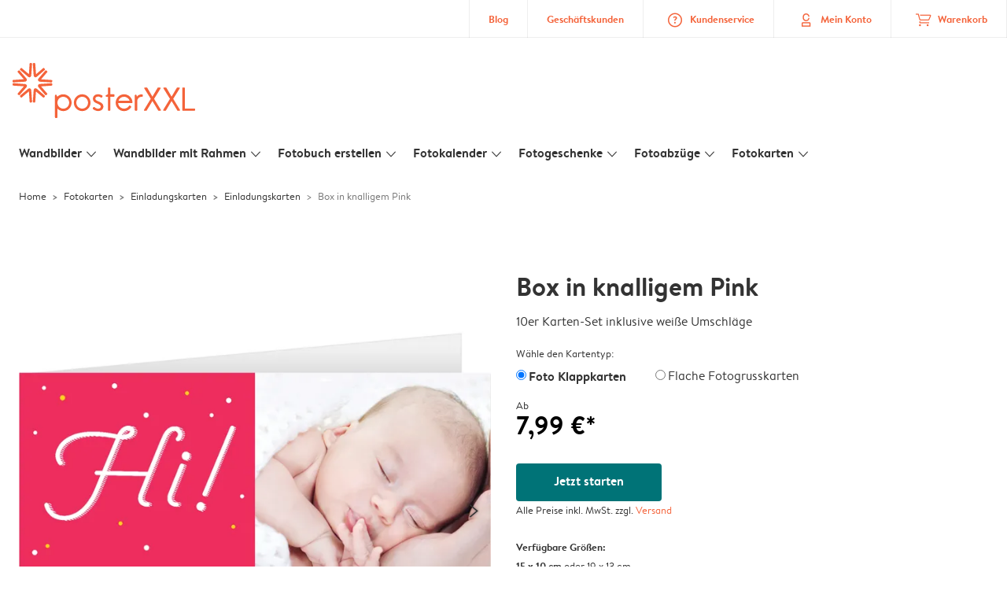

--- FILE ---
content_type: text/css
request_url: https://www.posterxxl.de/assets/4229.css?v=5c0a3af441637e5bc7a7
body_size: 3519
content:
.arc3-banner-image img{height:100%;-o-object-fit:cover;object-fit:cover;width:100%}.arc3-callout-label{align-items:center;background-color:var(--colour-foreground-fg-warning);border:1.5px solid rgba(0,0,0,.15);box-shadow:0 2px 2px 0 rgba(0,0,0,.15);color:var(--colour-foreground-fg-white);display:flex;height:32px;justify-content:center;margin-left:8px;margin-top:8px;padding:0 16px;position:absolute;text-transform:uppercase;z-index:2}.arc3-callout-label.--inline{border-radius:4px;box-shadow:none;display:inline-flex;position:relative}.arc3-callout-label.--rounded{border:0;border-radius:50%;font-size:13.33px;height:80px;margin:0;padding:0;text-align:center;width:80px;word-spacing:80px}.arc3-callout-label.--rounded p{line-height:16px;text-transform:capitalize}.arc3-callout-label.--rounded.--small{height:48px;width:48px}@media screen and (min-width:575px){.arc3-callout-label:not(.arc3-hide)+.arc3-callout-label:nth-of-type(2){top:40px}.arc3-callout-label--small:not(.arc3-hide)+.arc3-callout-label:nth-of-type(2){top:32px}}@media screen and (max-width:575px){.arc3-callout-label:not(.arc3-hide-for-small)+.arc3-callout-label:nth-of-type(2){top:40px}.arc3-callout-label--small:not(.arc3-hide-for-small)+.arc3-callout-label:nth-of-type(2){top:32px}}.arc3-callout-label.--small{font-size:13.33px;height:24px;padding:0 8px;text-transform:none}.arc3-callout-label.--small p{font-size:13.33px}@media only screen and (min-width:1024px){.arc3-callout-label.--small{border-width:1px}}.arc3-callout-label-text{display:flex;flex-direction:column;justify-content:center}.arc3-callout-label-text .arc3-callout-label{margin:0 auto;position:relative;width:-moz-min-content;width:min-content}@media(min-width:780px){.arc3-callout-label-text{flex-direction:row}.arc3-callout-label-text .arc3-callout-label{margin-left:0;margin-right:8px;margin-top:-4px;width:inherit}}.arc3-image-and-panel{contain-intrinsic-height:500px;content-visibility:auto}.arc3-image-and-panel .arc3-panel{margin:8px}.arc3-image-and-panel .arc3-panel .--highlight{font-size:2.48832em;font-weight:700;line-height:48px}@media(min-width:767px){.arc3-image-and-panel .arc3-panel a.--inverted{background-color:var(--colour-foreground-fg-white);color:var(--colour-foreground-fg-secondary)}.arc3-image-and-panel .arc3-panel a.--inverted:active,.arc3-image-and-panel .arc3-panel a.--inverted:focus,.arc3-image-and-panel .arc3-panel a.--inverted:hover{background-color:var(--colour-foreground-fg-white);background-image:linear-gradient(0,var(--functional-colours-alpha-alpha-black-15),var(--functional-colours-alpha-alpha-black-15));border-color:transparent;color:var(--colour-foreground-fg-secondary);outline:0;text-decoration:none}}.arc3-image-and-panel__image{display:flex;justify-content:center;margin-bottom:-12px;margin-top:16px;min-height:385px}.arc3-image-and-panel__image img{max-width:100vw}@media(min-width:767px){.arc3-image-and-panel{display:grid;display:-ms-grid;grid-template-rows:auto;-ms-grid-rows:auto;grid-template-columns:repeat(6,1fr);-ms-grid-columns:1fr 1fr 1fr 1fr 1fr 1fr}.arc3-image-and-panel.--wide-panel{grid-template-columns:repeat(7,1fr);-ms-grid-columns:1fr 1fr 1fr 1fr 1fr 1fr 1fr}.arc3-image-and-panel.--wide-panel .arc3-banner-image{grid-column-end:8;-ms-grid-column-span:8}.arc3-image-and-panel.--wide-panel .arc3-panel--center-left,.arc3-image-and-panel.--wide-panel .arc3-panel--middle-left{grid-column-end:4;-ms-grid-column-span:4}.arc3-image-and-panel .arc3-banner-image{grid-column-end:7;grid-column-start:1;-ms-grid-column:1;grid-row-end:3;grid-row-start:1;-ms-grid-column-span:7;-ms-grid-row:1;-ms-grid-row-span:3}.arc3-image-and-panel .arc3-banner-image picture{display:flex;height:100%}.arc3-image-and-panel .arc3-banner-image picture img{-o-object-fit:cover;object-fit:cover;-o-object-position:50%;object-position:50%}.arc3-image-and-panel .arc3-panel{grid-column-end:4;grid-column-start:1;-ms-grid-column:1;grid-row-end:2;grid-row-start:1;-ms-grid-column-span:4;-ms-grid-row:1;-ms-grid-row-span:2;margin:24px}.arc3-image-and-panel .arc3-panel--top-left{grid-column-end:5;-ms-grid-column-span:4}.arc3-image-and-panel .arc3-panel--top-center{grid-column-end:7;grid-column-start:2;-ms-grid-column:2;justify-self:center;text-align:center;-ms-grid-column-span:5}.arc3-image-and-panel .arc3-panel--top-right{grid-column-end:7;grid-column-start:4;-ms-grid-column:4;-ms-grid-column-span:3}.arc3-image-and-panel .arc3-panel--center-left,.arc3-image-and-panel .arc3-panel--middle-left{align-self:center;grid-column-end:5;grid-row-end:3;-ms-grid-row-span:3;-ms-grid-column-span:5}.arc3-image-and-panel .arc3-panel--center-center,.arc3-image-and-panel .arc3-panel--middle-center{align-self:center;grid-column-end:7;grid-column-start:2;-ms-grid-column:2;grid-row-end:3;text-align:center;-ms-grid-column-span:5;-ms-grid-row-span:3}.arc3-image-and-panel .arc3-panel--center-right,.arc3-image-and-panel .arc3-panel--middle-right{align-self:center;grid-column-end:7;grid-column-start:4;-ms-grid-column:4;grid-row-end:3;-ms-grid-column-span:3;-ms-grid-row-span:3}.arc3-image-and-panel .arc3-panel--bottom-left{grid-row-start:3;-ms-grid-row-span:2;-ms-grid-row:2}.arc3-image-and-panel .arc3-panel--bottom-center{grid-column-end:7;grid-column-start:2;-ms-grid-column:2;grid-row-start:3;text-align:center;-ms-grid-column-span:5;-ms-grid-row:2;-ms-grid-row-span:2}.arc3-image-and-panel .arc3-panel--bottom-right{grid-column-end:7;grid-column-start:4;-ms-grid-column:4;grid-row-start:3;-ms-grid-column-span:3;-ms-grid-row:2;-ms-grid-row-span:2}.arc3-image-and-panel .arc3-panel .--highlight{font-size:2.48832em;line-height:64px}.arc3-image-and-panel__image{align-items:flex-end;grid-column-end:2;grid-column-start:1;grid-row-end:3;grid-row-start:1;margin-bottom:0;margin-left:24px;margin-top:24px}.arc3-image-and-panel__image picture{height:100%;max-height:650px}.arc3-image-and-panel__image.--center-vertical{align-items:flex-start;grid-column-end:2;margin-bottom:0;margin-top:64px}.arc3-image-and-panel__image.--center-vertical img{height:auto}}@media(min-width:1024px){.arc3-image-and-panel .arc3-panel--top-left{grid-column-end:4;-ms-grid-column-span:3}.arc3-image-and-panel .arc3-panel--top-right{grid-column-end:7;grid-column-start:4;-ms-grid-column:4;-ms-grid-column-span:7}.arc3-image-and-panel .arc3-panel--bottom-right{grid-column-end:7;grid-column-start:4;-ms-grid-column:4;grid-row-start:3;-ms-grid-column-span:7;-ms-grid-row:3}.arc3-image-and-panel .arc3-panel--center-left,.arc3-image-and-panel .arc3-panel--middle-left{grid-column-end:3;grid-row-end:3;-ms-grid-row-span:3;-ms-grid-column-span:3}.arc3-image-and-panel .arc3-panel--center-right,.arc3-image-and-panel .arc3-panel--middle-right{grid-column-end:7;grid-column-start:4;-ms-grid-column:4;grid-row-end:3;-ms-grid-row-span:3;-ms-grid-column-span:7}.arc3-image-and-panel .arc3-panel .--highlight{font-size:2.985984em;line-height:104px}.arc3-image-and-panel__image{grid-column-end:3}.arc3-image-and-panel__image.--center-vertical{grid-column-end:4}}.arc3-image-and-panel.video-banner video{height:100%;-o-object-fit:cover;object-fit:cover;width:100%}@media(min-width:1024px){.arc3-image-and-panel.video-banner video{min-height:450px}}.arc3-btn.--color-brand-black{background-color:#000!important;color:#fff}.arc3-btn.--color-brand-black:active,.arc3-btn.--color-brand-black:focus,.arc3-btn.--color-brand-black:hover{background-color:#333!important;border-color:transparent;color:#fff!important;outline:0;text-decoration:none}.arc3-btn.--color-brand-teal{background-color:#007377!important;color:#fff}.arc3-btn.--color-brand-teal:active,.arc3-btn.--color-brand-teal:focus,.arc3-btn.--color-brand-teal:hover{background-color:#004c4e!important;border-color:transparent;color:#fff!important;outline:0;text-decoration:none}.arc3-btn.--color-brand-white{background-color:#fff!important;color:#007377}.arc3-btn.--color-brand-white:active,.arc3-btn.--color-brand-white:focus,.arc3-btn.--color-brand-white:hover{background-color:#ebebeb!important;border-color:transparent;color:#007377!important;outline:0;text-decoration:none}@media(min-width:767px){.--color-banner-black-for-wide-tablet-up,.--color-banner-black-for-wide-tablet-up h1{color:var(--colour-text-text-black)}.--color-banner-white-for-wide-tablet-up,.--color-banner-white-for-wide-tablet-up h1{color:var(--colour-text-text-white)}.--color-banner-brown-for-wide-tablet-up,.--color-banner-brown-for-wide-tablet-up h1{color:var(--colour-text-text-brown)}.--color-banner-red-for-wide-tablet-up,.--color-banner-red-for-wide-tablet-up h1{color:var(--colour-text-text-red)}.--color-banner-teal-for-wide-tablet-up,.--color-banner-teal-for-wide-tablet-up h1{color:var(--colour-text-text-teal)}.--color-banner-blue-for-wide-tablet-up,.--color-banner-blue-for-wide-tablet-up h1{color:var(--colour-text-text-blue)}.--color-banner-purple-for-wide-tablet-up,.--color-banner-purple-for-wide-tablet-up h1{color:var(--colour-text-text-purple)}.arc3-image-and-panel.--wide-panel.--color-background-none-for-wide-tablet-up{background-color:transparent}.arc3-image-and-panel.--wide-panel.--color-background-yellow01-for-wide-tablet-up{background-color:var(--extended-brand-colours-brand-03-100)}.arc3-image-and-panel.--wide-panel.--color-background-yellow02-for-wide-tablet-up{background-color:var(--extended-brand-colours-brand-03-300)}.arc3-image-and-panel.--wide-panel.--color-background-pink01-for-wide-tablet-up{background-color:var(--extended-brand-colours-brand-02-100)}.arc3-image-and-panel.--wide-panel.--color-background-pink02-for-wide-tablet-up{background-color:var(--extended-brand-colours-brand-02-300)}.arc3-image-and-panel.--wide-panel.--color-background-green01-for-wide-tablet-up{background-color:var(--extended-brand-colours-brand-05-100)}.arc3-image-and-panel.--wide-panel.--color-background-green02-for-wide-tablet-up{background-color:var(--extended-brand-colours-brand-05-300)}.arc3-image-and-panel.--wide-panel.--color-background-blue01-for-wide-tablet-up{background-color:var(--extended-brand-colours-brand-01-100)}.arc3-image-and-panel.--wide-panel.--color-background-blue02-for-wide-tablet-up{background-color:var(--extended-brand-colours-brand-01-300)}.arc3-image-and-panel.--wide-panel.--color-background-purple01-for-wide-tablet-up{background-color:var(--extended-brand-colours-brand-04-100)}.arc3-image-and-panel.--wide-panel.--color-background-purple02-for-wide-tablet-up{background-color:var(--extended-brand-colours-brand-04-300)}.arc3-image-and-panel.--wide-panel.--color-background-alb-for-wide-tablet-up{background-color:var(--extended-brand-colours-primary-500)}.arc3-image-and-panel.--wide-panel.--color-background-pbx-for-wide-tablet-up{background-color:var(--extended-brand-colours-secondary-500)}.arc3-image-and-panel.--wide-panel.--color-background-hfn-for-wide-tablet-up{background-color:var(--extended-brand-colours-misc-christmas)}.arc3-image-and-panel.--wide-panel.--color-background-black-for-wide-tablet-up{background-color:var(--extended-brand-colours-misc-black-friday)}.arc3-image-and-panel.--wide-panel.--color-background-white-for-wide-tablet-up{background-color:var(--extended-brand-colours-misc-alabaster)}.arc3-image-and-panel.--wide-panel.--color-background-red03-for-wide-tablet-up{background-color:var(--extended-brand-colours-misc-christmas)}.arc3-image-and-panel.--wide-panel.--color-background-green03-for-wide-tablet-up{background-color:var(--extended-brand-colours-brand-05-500)}.arc3-image-and-panel.--wide-panel.--color-background-blue03-for-wide-tablet-up{background-color:var(--extended-brand-colours-brand-01-500)}.arc3-image-and-panel.--wide-panel.--color-background-pink03-for-wide-tablet-up{background-color:var(--extended-brand-colours-brand-02-500)}.arc3-image-and-panel.--wide-panel.--color-background-yellow03-for-wide-tablet-up{background-color:var(--extended-brand-colours-brand-03-500)}.arc3-image-and-panel.--wide-panel.--color-background-purple03-for-wide-tablet-up{background-color:var(--extended-brand-colours-brand-04-500)}.arc3-image-and-panel .arc3-panel.--text-position-right-for-wide-tablet-up{background-color:inherit;text-align:right}.arc3-image-and-panel .arc3-panel.--text-position-left-for-wide-tablet-up{background-color:inherit;text-align:left}.arc3-image-and-panel .arc3-panel.--text-position-center-for-wide-tablet-up{background-color:inherit;text-align:center}.arc3-image-and-panel .arc3-banner-image.image-blob{grid-column-start:4}}body.filter-win .arc3-banner-image>:first-child{-ms-grid-column:1;-ms-grid-row:1}body.filter-win .arc3-banner-image>:nth-child(2){-ms-grid-column:2;-ms-grid-row:1}body.filter-win .arc3-banner-image>:nth-child(3){-ms-grid-column:3;-ms-grid-row:1}body.filter-win .arc3-banner-image>:nth-child(4){-ms-grid-column:4;-ms-grid-row:1}body.browser-edge .arc3-image-and-panel__image{justify-content:right}@media(min-width:767px){.curve-mask.image-blob{-webkit-mask-image:url('data:image/svg+xml;charset=utf8,%3Csvg xmlns="http://www.w3.org/2000/svg" viewBox="0 0 100 100" preserveAspectRatio="none"%3E%3Cpath d="M0 0 C0 40, 6 55, 5 100 H100 V0 Z" fill="%23000"/%3E%3C/svg%3E');mask-image:url('data:image/svg+xml;charset=utf8,%3Csvg xmlns="http://www.w3.org/2000/svg" viewBox="0 0 100 100" preserveAspectRatio="none"%3E%3Cpath d="M0 0 C0 40, 6 55, 5 100 H100 V0 Z" fill="%23000"/%3E%3C/svg%3E');-webkit-mask-position:center;mask-position:center;-webkit-mask-repeat:no-repeat;mask-repeat:no-repeat;-webkit-mask-size:100% 100%;mask-size:100% 100%;overflow:visible}}.arc3-panel{background-color:var(--colour-foreground-fg-white);border:1px solid var(--colour-borders-border-default);contain-intrinsic-height:400px;content-visibility:auto;padding:16px;position:relative}.arc3-panel.--semi-transparent{border:1px solid var(--functional-colours-grey-100)}.arc3-panel.--transparent{background:transparent}.arc3-panel.--borderless{border:none}.arc3-panel.--shadow{box-shadow:0 0 2px 0 rgba(0,0,0,.15)}.arc3-panel.--cyan{border-color:var(--colour-foreground-fg-secondary)}.arc3-panel.--grey-background{background-color:var(--functional-colours-grey-50);border:none}.arc3-panel.--transparent-background{background-color:transparent;border:none}.arc3-panel.--scrollable{overflow-x:scroll;-ms-overflow-style:-ms-autohiding-scrollbar}.arc3-panel.--icon_centered{display:flex;flex-direction:column;justify-content:flex-start;padding-top:0;text-align:center}.arc3-panel.--icon_centered>:not(:first-child){margin-left:auto;margin-right:auto}@media(min-width:767px){.arc3-panel.--inverted,.arc3-panel.--inverted h1,.arc3-panel.--inverted h2,.arc3-panel.--inverted h3,.arc3-panel.--inverted h4,.arc3-panel.--inverted h5{color:var(--colour-foreground-fg-white)}.arc3-panel.--inverted a.--inverted{background-color:var(--colour-foreground-fg-white);color:var(--colour-foreground-fg-secondary)}.arc3-panel.--inverted a.--inverted:active,.arc3-panel.--inverted a.--inverted:focus,.arc3-panel.--inverted a.--inverted:hover{background-color:var(--colour-foreground-fg-white);background-image:linear-gradient(0,var(--functional-colours-alpha-alpha-black-15),var(--functional-colours-alpha-alpha-black-15));border-color:transparent;color:var(--colour-foreground-fg-secondary);outline:0;text-decoration:none}}.arc3-price__discounted:empty,.arc3-price__full:empty,.arc3-price__percentage-discount:empty{display:none}.arc3-price.--reserve-height:has(.arc3-price__full:empty){min-height:54.08px}.arc3-price__full:not(:empty){color:var(--functional-colours-grey-600);display:inline;font-size:16px;line-height:32.448px;text-decoration:line-through}@media(min-width:575px){.arc3-price__full:not(:empty){font-size:1.44em;line-height:32.448px}}.arc3-price__subtitle:not(:empty){color:var(--functional-colours-grey-600);display:inline;font-size:13.33px;line-height:32.448px}.arc3-price__discounted:not(:empty){color:var(--brand-variables-component-overrides-price-display);display:inline;font-size:1.728em;font-weight:700;line-height:32.448px}@media(min-width:575px){.arc3-price__discounted:not(:empty){font-size:2.0736em;line-height:38.9376px}}.arc3-price__discounted.--dark-text{color:var(--colour-foreground-fg-black)}.arc3-price__percentage-discount:not(:empty){border:2px solid var(--brand-variables-component-overrides-price-display);border-radius:2px;color:var(--brand-variables-component-overrides-price-display);display:inline;font-size:13.33px;font-weight:700;margin-left:8px;padding:4px 8px;vertical-align:text-bottom;white-space:nowrap}@media(min-width:575px){.arc3-price__percentage-discount:not(:empty){font-size:16px}}.arc3-price.--smaller .arc3-price__full{font-size:13.33px;line-height:27.04px}.arc3-price.--smaller .arc3-price__discounted{font-size:1.3em;line-height:32.448px}.arc3-price.--smaller .arc3-price__percentage-discount{font-size:13.33px}.arc3-price.--tiny .arc3-price__discounted,.arc3-price.--tiny .arc3-price__full{font-size:.8333333333em;line-height:20.08px}.arc3-price.--tiny .arc3-price__percentage-discount{font-size:.8333333333em;line-height:20.08px;padding:2px}.arc3-reviews{contain-intrinsic-height:500px;content-visibility:auto;display:flex;flex-direction:column;overflow:hidden;padding-bottom:32px;position:relative}.arc3-reviews__arrow{-webkit-touch-callout:none;align-self:center;cursor:pointer;display:none!important;min-width:32px;outline:none;-webkit-user-select:none;-moz-user-select:none;-o-user-select:none;user-select:none}.arc3-reviews__arrow .arc3-reviews__arrow--left{margin-right:16px}.arc3-reviews__arrow .arc3-reviews__arrow--right{margin-left:16px}.arc3-reviews__block-selectors{align-self:center;margin-top:16px}.arc3-reviews__block-selectors .arc3-reviews__block-selector{color:var(--colour-foreground-fg-secondary);cursor:pointer;display:inline-block;margin-right:16px;outline:none;-webkit-user-select:none;-moz-user-select:none;user-select:none}.arc3-reviews__blocks{-webkit-touch-callout:none;box-sizing:border-box;display:flex;overflow-x:scroll;overflow-y:hidden;scroll-behavior:smooth;scrollbar-width:none;-webkit-user-select:none;-moz-user-select:none;-o-user-select:none;user-select:none;width:100%;-ms-overflow-style:none}.arc3-reviews__blocks::-webkit-scrollbar{background:transparent;height:0;width:0}.arc3-reviews__review-block{min-width:100%;overflow:hidden;padding-bottom:40px;position:relative}.arc3-reviews__review-block__title{margin-bottom:16px;margin-top:32px}.arc3-reviews__review-block__stars{margin-bottom:16px}@media(min-width:575px){.arc3-reviews{align-items:flex-start;flex-direction:row;justify-content:space-between}.arc3-reviews__arrow{display:block!important}.arc3-reviews__arrow.disabled{color:var(--colour-foreground-fg-grey);cursor:none;pointer-events:none}.arc3-reviews__block-selectors{display:none}.arc3-reviews__blocks{width:96vw}.arc3-reviews__review-block{margin-right:16px;max-width:336px;min-width:336px}}.arc3-star-rating{display:inline-block;height:24px;vertical-align:middle;width:-moz-max-content;width:max-content}.arc3-star-rating:before{background:url(/assets/images/trustpilot_star_rating_0.21e18735.svg) 50% no-repeat;background-size:contain;content:"";display:inline-block;height:22px;line-height:22px;width:118px}.arc3-star-rating--1:before{background:url(/assets/images/trustpilot_star_rating_1.d6255359.svg) 50% no-repeat;background-size:contain}.arc3-star-rating--1-5:before{background:url(/assets/images/trustpilot_star_rating_1-5.d68782ba.svg) 50% no-repeat;background-size:contain}.arc3-star-rating--2:before{background:url(/assets/images/trustpilot_star_rating_2.f050f45a.svg) 50% no-repeat;background-size:contain}.arc3-star-rating--2-5:before{background:url(/assets/images/trustpilot_star_rating_2-5.5a5b680f.svg) 50% no-repeat;background-size:contain}.arc3-star-rating--3:before{background:url(/assets/images/trustpilot_star_rating_3.52fe8fb1.svg) 50% no-repeat;background-size:contain}.arc3-star-rating--3-5:before{background:url(/assets/images/trustpilot_star_rating_3-5.f05f2b83.svg) 50% no-repeat;background-size:contain}.arc3-star-rating--4:before{background:url(/assets/images/trustpilot_star_rating_4.0e96357b.svg) 50% no-repeat;background-size:contain}.arc3-star-rating--4-5:before{background:url(/assets/images/trustpilot_star_rating_4-5.cbb02e60.svg) 50% no-repeat;background-size:contain}.arc3-star-rating--5:before{background:url(/assets/images/trustpilot_star_rating_5.7dd51a5e.svg) 50% no-repeat;background-size:contain}.arc3-score{display:flex;flex-wrap:wrap;justify-items:start;margin-bottom:-8px}.arc3-score .arc3-star-rating{margin:0 8px 8px 0}.arc3-score__text{display:inline-block;margin-bottom:8px}@media only screen and (min-width:575px){.arc3-usp{display:flex}}.arc3-usp__block{display:flex;justify-content:flex-start;width:100%}@media only screen and (min-width:575px){.arc3-usp__block{flex-direction:column;text-align:center}.arc3-usp__block:not(:last-child){margin-right:5vw}}.arc3-usp__block__icon{margin:16px 16px 8px 0}.arc3-usp__block__info h3{color:var(--colour-foreground-fg-black);font-size:1.2em;font-weight:700;line-height:32.448px;margin-bottom:0;margin-top:16px}@media only screen and (min-width:575px){.arc3-usp__block__info h3{margin-top:0}}.arc3-usp__block__info h5{margin-bottom:0;margin-top:10px}@media only screen and (min-width:575px){.arc3-usp__block__info h5{margin-top:0}}.arc3-usp__block__info p{margin-top:8px}@media only screen and (min-width:575px){.arc3-usp--steps{display:flex}}.arc3-usp--steps .arc3-usp__block{flex-direction:column;text-align:center}@media only screen and (max-width:575px){.arc3-usp--steps .arc3-usp__block{margin:0 auto;width:60%}}@media only screen and (max-width:400px){.arc3-usp--steps .arc3-usp__block{margin:0 auto;width:65%}}.arc3-usp--steps .arc3-usp__block__icon{margin:8px}.arc3-usp--steps .arc3-usp__block__icon div{margin:0 auto}.browser-msie .arc3-usp--steps .arc3-usp__block__icon{-ms-flex-item-align:center}.arc3-usp--steps .arc3-usp__block__info h3{margin-top:0}.arc3-usp--one-line{display:flex;flex-direction:column}@media only screen and (min-width:575px){.arc3-usp--one-line{flex-direction:row}}@media only screen and (min-width:575px)and (max-width:1024px){.arc3-usp--one-line{overflow-x:scroll;scrollbar-width:none;-ms-overflow-style:none}.arc3-usp--one-line::-webkit-scrollbar{background:transparent;height:0;width:0}}@media only screen and (min-width:1024px){.arc3-usp--one-line{justify-content:space-around;margin:0}}@media only screen and (min-width:1024px)and (max-width:1024px){.arc3-usp--one-line{justify-content:start}}.arc3-usp--one-line .arc3-usp__block{display:flex;text-align:start}.browser-msie .arc3-usp--one-line .arc3-usp__block{width:auto}.arc3-usp--one-line .arc3-usp__block .arc3-usp__block__icon{margin:8px 8px 8px 0}@media only screen and (min-width:575px){.arc3-usp--one-line .arc3-usp__block .arc3-usp__block__icon{text-align:revert}}.arc3-usp--one-line .arc3-usp__block h3{font-size:16px;font-weight:400;margin-bottom:0;margin-top:4px}.arc3-usp--one-line .arc3-usp__block p{display:none}@media only screen and (min-width:575px){.arc3-usp--one-line .arc3-usp__block{flex-direction:row;margin-right:0;text-align:revert;white-space:nowrap;width:unset}.browser-msie .arc3-usp--one-line .arc3-usp__block{white-space:normal}}@media only screen and (min-width:575px)and (max-width:1024px){.arc3-usp--one-line .arc3-usp__block{padding-right:48px}}.arc3-usp--one-line.--centered .arc3-usp__block{justify-content:center}

--- FILE ---
content_type: text/css
request_url: https://www.posterxxl.de/assets/492.css?v=2999ec029b6d30ef9f01
body_size: 6293
content:
.arc3-accordion{padding:0}.arc3-accordion__main-icon{align-self:center;display:flex;pointer-events:none}.arc3-accordion__item{background-color:var(--colour-foreground-fg-white);border:1px solid var(--colour-borders-border-default);cursor:pointer;list-style:none;margin-top:8px;position:relative}.arc3-accordion__item:not(.--open):hover{box-shadow:0 2px 2px 0 rgba(0,0,0,.15)}.arc3-accordion__item:not(.--open):hover .arc3-accordion__toggle-icon div{background-color:var(--colour-foreground-fg-primary)}.arc3-accordion__item.--open{border-color:var(--colour-foreground-fg-primary);cursor:default}.arc3-accordion__headline-content{display:flex;padding:16px 8px;pointer-events:none}.arc3-accordion__titles{display:flex;flex-direction:column;margin-left:16px;pointer-events:none;width:100%;-webkit-touch-callout:none;-webkit-user-select:none;-moz-user-select:none;-o-user-select:none;user-select:none}.arc3-accordion__title{font-weight:700}.arc3-accordion__subtitle{align-items:baseline;display:flex;flex-direction:column}.arc3-accordion__subtitle .arc3-callout-label{box-shadow:none;margin:0;position:relative;top:5px}@media(min-width:375px){.arc3-accordion__subtitle{flex-direction:row}.arc3-accordion .arc3-callout-label{margin-left:8px;top:-1px}}@media(min-width:575px){.arc3-accordion__titles{align-self:center;flex-direction:row}.arc3-accordion__title{width:25%}.arc3-accordion__subtitle{width:60%}}@media(min-width:1024px){.arc3-accordion__title{width:15%}}.arc3-accordion__toggle-icon{margin-top:-16px;pointer-events:none;position:absolute;right:8px;top:50%}.arc3-accordion__toggle-icon div{background-color:var(--functional-colours-grey-900);border-radius:20px;display:block;position:absolute}.arc3-accordion__horizontal-toggle-icon{height:4px;right:2px;top:15px;width:14px}.arc3-accordion__vertical-toggle-icon{height:14px;right:7px;top:10px;transform:rotate(0deg);transition:transform .1s ease-in;width:4px}.arc3-accordion__body{height:0;overflow:hidden}.arc3-accordion__close-area{font-weight:700;height:0;opacity:0;pointer-events:none;position:relative;text-align:center}.arc3-accordion__close-area-icon{position:absolute;right:8px;top:4px}.arc3-accordion__close-area-icon *{background-color:var(--functional-colours-grey-900);border-radius:20px;display:block;position:absolute}@media(min-width:575px){.arc3-accordion__close-area{display:none}}.arc3-accordion__item.--open .arc3-accordion__body{height:auto;overflow:auto;padding:8px}.arc3-accordion__item.--open .arc3-accordion__close-area{background-color:var(--functional-colours-grey-50);height:auto;opacity:1;padding:8px}.arc3-accordion__item.--open .arc3-accordion__vertical-toggle-icon{transform:rotate(90deg);transition:transform .2s ease-in}.arc3-toggle{cursor:pointer;display:inline-block;height:20px;position:relative;width:40px}.arc3-toggle .toggle-background{background-color:var(--functional-colours-alpha-alpha-black-35);border-radius:50px;height:100%;left:0;position:absolute;top:0;transition:background-color .4s ease-in-out;width:100%}.arc3-toggle .toggle-background:before{background-color:var(--extended-brand-colours-misc-white);border-radius:50%;box-shadow:0 2px 4px rgba(0,0,0,.2);content:"";height:16px;left:0;margin:2px;position:absolute;top:0;transition:left .3s ease-in-out;width:16px}.arc3-toggle input[type=checkbox]{cursor:pointer;display:none;height:100%;left:0;position:absolute;top:0;width:100%}.arc3-toggle input[type=checkbox]:checked~.toggle-background{background-color:var(--colour-foreground-fg-secondary)}.arc3-toggle input[type=checkbox]:checked~.toggle-background:before{left:20px}.arc3-toggle-label{display:inline;vertical-align:super}.arc3-badge{background-color:var(--colour-foreground-fg-info);color:var(--colour-foreground-fg-white);display:block;font-size:13.33px;font-weight:700;height:32px;line-height:32px;padding:0 24px;position:absolute;right:-8px;top:16px}.arc3-badge:not(.arc3-hide)+.arc3-badge:nth-of-type(2){top:56px}.arc3-badge:after{border-color:var(--functional-colours-alpha-alpha-black-15) transparent transparent transparent;border-style:solid;border-width:4px 8px 0 0;bottom:-4px;content:"";height:0;position:absolute;right:0;width:0}.arc3-badge.--color-brand-white,.arc3-badge.arc3-color-fg-white{border:1px solid var(--functional-colours-grey-800);color:var(--colour-foreground-fg-black)}.arc3-button-group{align-items:center;display:flex;flex-wrap:wrap}.arc3-button-group a,.arc3-button-group button{margin:8px 0}.arc3-button-group a:last-child,.arc3-button-group button:last-child{margin-right:0}@media(min-width:575px){.arc3-button-group a,.arc3-button-group button{margin-right:16px}}.arc3-button-group label{margin-right:32px}.arc3-button-group label:last-child{margin-right:0}.arc3-button-group--align-right{justify-content:flex-end}.arc3-button-group--align-right a:first-child,.arc3-button-group--align-right button:first-child{margin-left:0}@media(min-width:575px){.arc3-button-group--align-right a,.arc3-button-group--align-right button{margin-left:16px;margin-right:0}}.arc3-button-group--align-right label{margin-left:32px;margin-right:0}.arc3-button-group--align-right label:first-child{margin-left:0}@media(max-width:767px){.arc3-button-group{line-height:32px}.arc3-button-group--mobile-full-width{width:100%}.arc3-button-group--mobile-full-width a,.arc3-button-group--mobile-full-width button{margin:8px 0;width:100%}}.arc3-select-dropdown{background-color:var(--colour-foreground-fg-white);display:inline-block;position:relative;vertical-align:top}.arc3-select-dropdown,.arc3-select-dropdown select{color:var(--colour-foreground-fg-black);height:48px}.arc3-select-dropdown select{appearance:none;-moz-appearance:none;-webkit-appearance:none;text-overflow:ellipsis;z-index:1;-webkit-tap-highlight-color:rgba(0,0,0,0);background-color:transparent;border:1px solid var(--colour-borders-border-default);border-radius:3px;cursor:pointer;font-family:BrandonTextA,BrandonTextA Fallback,sans-serif;font-size:16px;outline-color:var(--colour-borders-border-default);outline-width:medium;padding:8px 40px 8px 16px;-webkit-user-select:none;-moz-user-select:none;user-select:none;-ms-user-select:none}.arc3-select-dropdown select:hover{border-color:var(--functional-colours-grey-600)}.arc3-select-dropdown select:-moz-focusring{color:transparent;text-shadow:0 0 0 #000}.arc3-select-dropdown select::-ms-expand{display:none}.arc3-select-dropdown select:focus::-ms-value{background:transparent;color:var(--colour-foreground-fg-black)}.arc3-select-dropdown.--no-border select{border:0;outline:0;padding-left:0}.arc3-select-dropdown.--no-border select:focus{color:var(--colour-foreground-fg-secondary)}.arc3-select-dropdown.--full-width,.arc3-select-dropdown.--full-width select{width:100%}.arc3-select-dropdown .arc3-dropdown__icon{bottom:0;cursor:pointer;margin:auto 0;pointer-events:none;position:absolute;right:8px;top:4px;transform:rotate(90deg);-webkit-user-select:none;-moz-user-select:none;user-select:none}.arc3-select-dropdown:hover .arc3-dropdown__icon{color:var(--colour-foreground-fg-secondary)}.arc3-select-dropdown.--multi{height:unset;min-height:46px;position:relative;-webkit-user-select:none;user-select:none;-ms-user-select:none;-moz-user-select:-moz-none;width:100%}.arc3-select-dropdown.--multi select{color:transparent;height:100%;left:0;position:absolute;top:0;width:100%;z-index:1}.arc3-select-dropdown.--multi select option{color:var(--colour-foreground-fg-black);padding:8px}.arc3-select-dropdown.--multi select option[disabled]{display:none}.arc3-select-dropdown.--multi select option[disabled].--no-options{display:inline}.arc3-select-dropdown.--multi .arc3-select-dropdown-selected-options{padding:4px 40px 4px 4px}.arc3-select-dropdown.--multi .arc3-select-dropdown-selected-options .arc3-select-dropdown-selected-option{background-color:var(--functional-colours-grey-50);border-radius:4px;display:inline-block;margin:4px;padding:5px 8px;position:relative;z-index:2}.arc3-select-dropdown.--multi .arc3-select-dropdown-selected-options .arc3-select-dropdown-selected-option i{left:2px;position:relative;top:-1px}.arc3-select-dropdown.--multi .arc3-select-dropdown-selected-options .arc3-select-dropdown-selected-option i:hover{background-color:var(--functional-colours-grey-100)}.arc3-select-dropdown.error select{border:1px solid var(--colour-foreground-fg-error)}.arc3-select-dropdown.error select:focus{outline-color:var(--colour-foreground-fg-error)}.arc3-select-dropdown.error .arc3-select-dropdown-message{color:var(--colour-foreground-fg-error);display:block}.arc3-select-dropdown.disabled select:hover{border-color:var(--colour-borders-border-default)}.arc3-select-dropdown.disabled .arc3-dropdown__icon{color:var(--colour-foreground-fg-grey)}ul.arc3-dropdown{cursor:pointer;display:inline-block;list-style:none;margin:0;position:relative;text-align:left;-webkit-tap-highlight-color:transparent;border:1px solid var(--colour-borders-border-default);border-radius:3px;height:48px;line-height:32px;max-width:100%;padding-left:0}ul.arc3-dropdown:hover{border-color:var(--functional-colours-grey-600)}ul.arc3-dropdown:hover .arc3-dropdown__icon{color:var(--colour-foreground-fg-secondary)}ul.arc3-dropdown.--no-border{border:0;outline:0;padding-left:0}ul.arc3-dropdown.--no-border.arc3-dropdown__initial-select{padding-left:0}ul.arc3-dropdown.error{border:1px solid var(--colour-foreground-fg-error)}ul.arc3-dropdown.error:focus{outline-color:var(--colour-foreground-fg-error)}ul.arc3-dropdown.error .arc3-dropdown-message{color:var(--colour-foreground-fg-error);display:block}ul.arc3-dropdown .arc3-dropdown__icon{bottom:0;cursor:pointer;margin:auto 0;pointer-events:none;position:absolute;right:8px;top:4px;transform:rotate(90deg);transition:transform .3s ease;-webkit-user-select:none;-moz-user-select:none;user-select:none}ul.arc3-dropdown li{cursor:pointer;position:relative;-webkit-user-select:none;user-select:none;-ms-user-select:none;-moz-user-select:-moz-none;z-index:1}ul.arc3-dropdown li.arc3-dropdown__initial-select{overflow:hidden;padding:8px 40px 8px 16px;position:relative;text-overflow:ellipsis;white-space:nowrap;width:100%}ul.arc3-dropdown li:not(.arc3-dropdown__initial-select){background:var(--colour-foreground-fg-white);display:list-item;float:left;padding:16px 48px 16px 16px;position:relative;width:100%;z-index:2}ul.arc3-dropdown li:not(.arc3-dropdown__initial-select) label{cursor:pointer;display:inline-block;pointer-events:none}ul.arc3-dropdown li:not(.arc3-dropdown__initial-select).selected,ul.arc3-dropdown li:not(.arc3-dropdown__initial-select):hover{background-color:var(--functional-colours-grey-100)}ul.arc3-dropdown .arc3-dropdown__itemswrapper{background:var(--colour-foreground-fg-white);box-shadow:0 2px 2px 0 rgba(0,0,0,.15);opacity:0;position:absolute;transition:opacity .3s ease-in;visibility:hidden;white-space:nowrap;z-index:4}ul.arc3-dropdown .arc3-dropdown__itemswrapper--align-right{right:0}ul.arc3-dropdown.open{position:relative}ul.arc3-dropdown.open .arc3-dropdown__itemswrapper{opacity:1;top:46px;visibility:visible}ul.arc3-dropdown.open .arc3-dropdown__icon{transform:rotate(270deg)}ul.arc3-dropdown.disabled:hover{border-color:var(--colour-borders-border-default)}ul.arc3-dropdown.disabled .arc3-dropdown__icon{color:var(--colour-foreground-fg-grey)}ul.arc3-dropdown.disabled.open .arc3-dropdown__itemswrapper{visibility:hidden}ul.arc3-dropdown.disabled.open .arc3-dropdown__icon{transform:rotate(90deg)}.arc3-generic-blocks{contain-intrinsic-height:500px;content-visibility:auto;display:flex;flex-direction:column;flex-wrap:wrap;justify-content:center;padding-right:8px}@media only screen and (min-width:767px){.arc3-generic-blocks{flex-direction:row;padding-right:0}}.arc3-generic-blocks.--slide{flex-direction:row;flex-wrap:nowrap;justify-content:normal;overflow-x:scroll;padding:0 16px}@media only screen and (min-width:1024px){.arc3-generic-blocks.--slide{justify-content:center;overflow-x:hidden;width:100%}}@media only screen and (min-width:575px){.arc3-generic-blocks.--gallery{flex-direction:row;justify-content:flex-start;margin-left:-16px}}.arc3-generic-blocks.--gallery .arc3-generic-blocks__info{padding-top:8px}@media(min-width:575px){.arc3-generic-blocks.--gallery .arc3-generic-blocks__info{padding-top:0}}.arc3-generic-blocks__block{display:block;margin-bottom:16px}@media only screen and (min-width:767px){.arc3-generic-blocks__block{min-width:200px;width:45%}.--blocks-stack-2 .arc3-generic-blocks__block{width:49%}.--blocks-stack-2 .arc3-generic-blocks__block:not(:last-child){margin-right:16px}.--blocks-stack-3 .arc3-generic-blocks__block{width:31%}.--blocks-stack-3 .arc3-generic-blocks__block:not(:nth-child(3n)){margin-right:16px}.--blocks-stack-4 .arc3-generic-blocks__block{width:24%}.--blocks-stack-4 .arc3-generic-blocks__block:not(:nth-child(4n)){margin-right:16px}.--blocks-stack-5 .arc3-generic-blocks__block{width:19%}.--blocks-stack-5 .arc3-generic-blocks__block:not(:nth-child(5n)){margin-right:16px}}.--slide .arc3-generic-blocks__block{border:none;flex-basis:auto;flex-grow:0;min-width:unset;width:43vw}.--slide .arc3-generic-blocks__block:not(:last-child){margin-right:16px}.--gallery .arc3-generic-blocks__block{margin-right:0;min-width:175px}@media only screen and (min-width:575px){.--gallery .arc3-generic-blocks__block{border:none;margin-left:16px;width:calc(33.33333% - 16px)}}@media only screen and (min-width:767px){.--gallery .arc3-generic-blocks__block{width:calc(25% - 16px)}}@media only screen and (min-width:1280px){.--gallery .arc3-generic-blocks__block{width:calc(20% - 16px)}}.--gallery.--max-two-columns .arc3-generic-blocks__block{width:calc(100% - 16px)}@media(min-width:575px){.--gallery.--max-two-columns .arc3-generic-blocks__block{width:calc(50% - 16px)}}@media only screen and (min-width:575px){.--gallery.--max-three-columns .arc3-generic-blocks__block{border:none;margin-left:16px;width:calc(100% - 16px)}}@media only screen and (min-width:767px){.--gallery.--max-three-columns .arc3-generic-blocks__block{width:calc(50% - 16px)}}@media only screen and (min-width:1280px){.--gallery.--max-three-columns .arc3-generic-blocks__block{width:calc(33.33333% - 16px)}}@media only screen and (min-width:575px){.--gallery.--max-four-columns .arc3-generic-blocks__block{border:none;margin-left:16px;width:calc(50% - 16px)}}@media only screen and (min-width:767px){.--gallery.--max-four-columns .arc3-generic-blocks__block{width:calc(33.33333% - 16px)}}@media only screen and (min-width:1280px){.--gallery.--max-four-columns .arc3-generic-blocks__block{width:calc(25% - 16px)}}.arc3-generic-blocks__inner{display:flex;position:relative}@media only screen and (min-width:767px){.arc3-generic-blocks__inner{flex-direction:column;min-width:200px}}@media only screen and (min-width:575px){.--gallery .arc3-generic-blocks__inner{flex-direction:column}}.--slide .arc3-generic-blocks__inner{flex-direction:column}.--hover .arc3-generic-blocks__inner{cursor:pointer;padding-bottom:1px}@media only screen and (min-width:575px){.--hover .arc3-generic-blocks__inner:hover{box-shadow:0 2px 2px 0 rgba(0,0,0,.15)}.--hover .arc3-generic-blocks__inner:hover h4{color:var(--colour-foreground-fg-secondary)}.--hover .arc3-generic-blocks__inner.--no-shadow:hover{box-shadow:none}}.--gallery .arc3-generic-blocks__inner{min-width:175px}.arc3-generic-blocks__image{height:100%;line-height:0}.arc3-generic-blocks__image img{min-width:130px;width:100%}.--slide .arc3-generic-blocks__image{width:41.6666666667vw}.--slide .arc3-generic-blocks__image img{min-width:unset;width:100%}@media only screen and (min-width:575px){.--slide .arc3-generic-blocks__image{width:30.303030303vw}}@media only screen and (min-width:1024px){.--slide .arc3-generic-blocks__image{width:100%}}.--cover .arc3-generic-blocks__image .arc3-generic-blocks__image-variant{height:0;opacity:0;transition:opacity .3s;visibility:hidden}.--cover .arc3-generic-blocks__image .arc3-generic-blocks__image-variant img{height:0}.--cover .arc3-generic-blocks__image .arc3-generic-blocks__image-variant.--display{height:auto;opacity:1;overflow:hidden;padding-top:74.36%;position:relative;visibility:visible}.--cover .arc3-generic-blocks__image .arc3-generic-blocks__image-variant.--display picture{left:0;position:absolute;top:0;width:100%}.--cover .arc3-generic-blocks__image .arc3-generic-blocks__image-variant.--display img{height:auto}.arc3-generic-blocks__image-wrapper{height:0;min-width:128px;padding-top:128px;position:relative;width:128px}@media only screen and (min-width:575px){.arc3-generic-blocks__image-wrapper{min-width:auto;padding-top:100%;width:100%}}.arc3-generic-blocks__image-wrapper__inner{background-color:var(--functional-colours-grey-50);height:100%;left:0;padding:8px;position:absolute;top:0;width:100%}@media only screen and (min-width:575px){.arc3-generic-blocks__image-wrapper__inner{padding:16px}}.arc3-generic-blocks__image-wrapper__inner.--no-padding{padding:0}@media only screen and (min-width:575px){.arc3-generic-blocks__image-wrapper.--no-background-tablet>.arc3-generic-blocks__image-wrapper__inner{background-color:transparent}}.arc3-generic-blocks__image-wrapper .arc3-generic-blocks__image{height:100%;position:relative;width:100%}.arc3-generic-blocks__image-wrapper .arc3-generic-blocks__image img{bottom:0;left:0;margin:auto;max-height:100%;max-width:100%;min-width:0;position:absolute;right:0;top:0;width:auto}.arc3-generic-blocks__info{margin-left:16px;min-width:150px}.arc3-generic-blocks__title{line-height:24px;margin:0;min-width:-moz-min-content;min-width:min-content}@media only screen and (min-width:575px){.arc3-generic-blocks__title{margin:8px 0 0}}.arc3-generic-blocks__description{font-size:13.33px;margin:8px 0 0}.arc3-generic-blocks__price{font-size:13.33px;font-weight:200;margin:0 0 8px}.arc3-generic-blocks.--extended-info .arc3-generic-blocks__description,.arc3-generic-blocks.--extended-info .arc3-generic-blocks__price{line-height:1.2em;margin:8px 0}.arc3-generic-blocks.--cover ul li{-webkit-appearance:none;border-radius:7px;display:inline-block;padding:7px}@media only screen and (min-width:575px){.arc3-generic-blocks.--cover ul li{border-radius:8px;cursor:pointer;margin-right:6px;padding:8px}}.arc3-generic-blocks__placeholder-icon{align-items:center;background-color:var(--functional-colours-grey-50);display:flex;height:100%;justify-content:center;margin:0 auto;width:67%}.arc3-generic-blocks__placeholder-icon>i{color:var(--colour-foreground-fg-secondary);font-size:64px;height:64px;width:64px}.arc3-icon-list .arc3-icon{left:0;position:absolute;top:0}.arc3-icon-list li{margin-bottom:24px;padding-left:40px;position:relative}.arc3-icon-list li a:not(.arc3-btn){display:block}.arc3-icon-list.--sm-icon-gap li{padding-left:24px}.arc3-icon-list li:after,.arc3-icon-list li:before{font-family:arc3!important;font-style:normal;font-variant:normal;font-weight:400;text-transform:none;speak:none;word-wrap:normal;direction:ltr;display:inline-block;letter-spacing:normal;overflow:hidden;text-align:center;vertical-align:middle;white-space:nowrap;-webkit-font-smoothing:antialiased;-moz-osx-font-smoothing:grayscale;font-feature-settings:"liga" 1;font-size:1em;line-height:1.4;position:absolute;text-rendering:optimizeLegibility}.arc3-icon-list li:before{left:0}.arc3-icon-list li:after{right:24px}.arc3-icon-list.--slim_arrow_right li{margin-bottom:0}.arc3-icon-list.--slim_arrow_right:not(.--icon-after) li:before{content:"slim_arrow_right";top:16px}.arc3-icon-list.--slim_arrow_right.--icon-after li:after{content:"slim_arrow_right";top:16px;width:16px}.arc3-icon-list.--slim_arrow_right li a:first-of-type{margin-left:-24px;padding:16px 0 16px 24px}.arc3-icon-list.--slim_arrow_right li a:first-of-type+h2:first-of-type,.arc3-icon-list.--slim_arrow_right li a:first-of-type+h3:first-of-type,.arc3-icon-list.--slim_arrow_right li a:first-of-type+h4:first-of-type,.arc3-icon-list.--slim_arrow_right li a:first-of-type+p:first-of-type{margin-top:0}.arc3-icon-list li.--baby{margin-bottom:0}.arc3-icon-list li.--baby:before{content:"baby";font-size:1.5em;left:24px;top:10.4px}.arc3-icon-list li.--baby a:first-of-type{margin-left:8px;padding:16px 0 16px 24px}.arc3-icon-list li.--baby a:first-of-type+h2:first-of-type,.arc3-icon-list li.--baby a:first-of-type+h3:first-of-type,.arc3-icon-list li.--baby a:first-of-type+h4:first-of-type,.arc3-icon-list li.--baby a:first-of-type+p:first-of-type{margin-top:0}.arc3-icon-list li.--balloon{margin-bottom:0}.arc3-icon-list li.--balloon:before{content:"balloon";font-size:1.5em;left:24px;top:10.4px}.arc3-icon-list li.--balloon a:first-of-type{margin-left:8px;padding:16px 0 16px 24px}.arc3-icon-list li.--balloon a:first-of-type+h2:first-of-type,.arc3-icon-list li.--balloon a:first-of-type+h3:first-of-type,.arc3-icon-list li.--balloon a:first-of-type+h4:first-of-type,.arc3-icon-list li.--balloon a:first-of-type+p:first-of-type{margin-top:0}.arc3-icon-list li.--bird{margin-bottom:0}.arc3-icon-list li.--bird:before{content:"bird";font-size:1.5em;left:24px;top:10.4px}.arc3-icon-list li.--bird a:first-of-type{margin-left:8px;padding:16px 0 16px 24px}.arc3-icon-list li.--bird a:first-of-type+h2:first-of-type,.arc3-icon-list li.--bird a:first-of-type+h3:first-of-type,.arc3-icon-list li.--bird a:first-of-type+h4:first-of-type,.arc3-icon-list li.--bird a:first-of-type+p:first-of-type{margin-top:0}.arc3-icon-list li.--brush{margin-bottom:0}.arc3-icon-list li.--brush:before{content:"brush";font-size:1.5em;left:24px;top:10.4px}.arc3-icon-list li.--brush a:first-of-type{margin-left:8px;padding:16px 0 16px 24px}.arc3-icon-list li.--brush a:first-of-type+h2:first-of-type,.arc3-icon-list li.--brush a:first-of-type+h3:first-of-type,.arc3-icon-list li.--brush a:first-of-type+h4:first-of-type,.arc3-icon-list li.--brush a:first-of-type+p:first-of-type{margin-top:0}.arc3-icon-list li.--wedding{margin-bottom:0}.arc3-icon-list li.--wedding:before{content:"wedding";font-size:1.5em;left:24px;top:10.4px}.arc3-icon-list li.--wedding a:first-of-type{margin-left:8px;padding:16px 0 16px 24px}.arc3-icon-list li.--wedding a:first-of-type+h2:first-of-type,.arc3-icon-list li.--wedding a:first-of-type+h3:first-of-type,.arc3-icon-list li.--wedding a:first-of-type+h4:first-of-type,.arc3-icon-list li.--wedding a:first-of-type+p:first-of-type{margin-top:0}.arc3-icon-list li.--glasses{margin-bottom:0}.arc3-icon-list li.--glasses:before{content:"glasses";font-size:1.5em;left:24px;top:10.4px}.arc3-icon-list li.--glasses a:first-of-type{margin-left:8px;padding:16px 0 16px 24px}.arc3-icon-list li.--glasses a:first-of-type+h2:first-of-type,.arc3-icon-list li.--glasses a:first-of-type+h3:first-of-type,.arc3-icon-list li.--glasses a:first-of-type+h4:first-of-type,.arc3-icon-list li.--glasses a:first-of-type+p:first-of-type{margin-top:0}.arc3-icon-list li.--thumbs_up{margin-bottom:0}.arc3-icon-list li.--thumbs_up:before{content:"thumbs_up";font-size:1.5em;left:24px;top:10.4px}.arc3-icon-list li.--thumbs_up a:first-of-type{margin-left:8px;padding:16px 0 16px 24px}.arc3-icon-list li.--thumbs_up a:first-of-type+h2:first-of-type,.arc3-icon-list li.--thumbs_up a:first-of-type+h3:first-of-type,.arc3-icon-list li.--thumbs_up a:first-of-type+h4:first-of-type,.arc3-icon-list li.--thumbs_up a:first-of-type+p:first-of-type{margin-top:0}.arc3-icon-list li.--christmas_tree{margin-bottom:0}.arc3-icon-list li.--christmas_tree:before{content:"christmas_tree";font-size:1.5em;left:24px;top:10.4px}.arc3-icon-list li.--christmas_tree a:first-of-type{margin-left:8px;padding:16px 0 16px 24px}.arc3-icon-list li.--christmas_tree a:first-of-type+h2:first-of-type,.arc3-icon-list li.--christmas_tree a:first-of-type+h3:first-of-type,.arc3-icon-list li.--christmas_tree a:first-of-type+h4:first-of-type,.arc3-icon-list li.--christmas_tree a:first-of-type+p:first-of-type{margin-top:0}.arc3-icon-block{display:flex;flex-direction:row;padding-top:16px}.arc3-icon-block__title-text{margin-right:4px;vertical-align:middle}.arc3-icon-block__subtitle{align-items:center;display:flex;padding-top:2px}@media(min-width:1024px){.arc3-icon-block{flex-direction:column;margin-top:8px}.arc3-icon-block__subtitle{padding-top:4px}}.arc3-image-slider-1-images,.arc3-image-slider-1-images>picture,.arc3-image-slider-1-images>video{width:100%!important}.arc3-image-slider-2-images{width:200%!important}.arc3-image-slider-2-images>picture,.arc3-image-slider-2-images>video{width:50%!important}.arc3-image-slider-3-images{width:300%!important}.arc3-image-slider-3-images>picture,.arc3-image-slider-3-images>video{width:33.33333%!important}.arc3-image-slider-4-images{width:400%!important}.arc3-image-slider-4-images>picture,.arc3-image-slider-4-images>video{width:25%!important}.arc3-image-slider-5-images{width:500%!important}.arc3-image-slider-5-images>picture,.arc3-image-slider-5-images>video{width:20%!important}.arc3-image-slider-6-images{width:600%!important}.arc3-image-slider-6-images>picture,.arc3-image-slider-6-images>video{width:16.66667%!important}.arc3-image-slider-7-images{width:700%!important}.arc3-image-slider-7-images>picture,.arc3-image-slider-7-images>video{width:14.28571%!important}.arc3-image-slider-8-images{width:800%!important}.arc3-image-slider-8-images>picture,.arc3-image-slider-8-images>video{width:12.5%!important}.arc3-image-slider-9-images{width:900%!important}.arc3-image-slider-9-images>picture,.arc3-image-slider-9-images>video{width:11.11111%!important}.arc3-image-slider-10-images{width:1000%!important}.arc3-image-slider-10-images>picture,.arc3-image-slider-10-images>video{width:10%!important}.arc3-image-slider-11-images{width:1100%!important}.arc3-image-slider-11-images>picture,.arc3-image-slider-11-images>video{width:9.09091%!important}.arc3-image-slider-12-images{width:1200%!important}.arc3-image-slider-12-images>picture,.arc3-image-slider-12-images>video{width:8.33333%!important}.arc3-image-slider-13-images{width:1300%!important}.arc3-image-slider-13-images>picture,.arc3-image-slider-13-images>video{width:7.69231%!important}.arc3-image-slider-14-images{width:1400%!important}.arc3-image-slider-14-images>picture,.arc3-image-slider-14-images>video{width:7.14286%!important}.arc3-image-slider-15-images{width:1500%!important}.arc3-image-slider-15-images>picture,.arc3-image-slider-15-images>video{width:6.66667%!important}.arc3-image-slider{-webkit-user-select:none;-moz-user-select:none;user-select:none}.arc3-image-slider__main-wrapper{overflow:hidden;position:relative}.arc3-image-slider__main-wrapper__inner{font-size:0;transition:transform .3s ease-in-out;width:100%}.arc3-image-slider__main-wrapper__inner>img,.arc3-image-slider__main-wrapper__inner>picture,.arc3-image-slider__main-wrapper__inner>video{display:inline-block;width:100%}.arc3-image-slider__main-wrapper__inner.--no-animate{transition:none}.arc3-image-slider__main-wrapper__inner>picture>img{width:100%}.arc3-image-slider__main-wrapper__arrow{border:none;height:100%;outline:none;position:absolute;top:0;width:48px;-webkit-tap-highlight-color:rgba(0,0,0,0);background-color:transparent;background-position:16px;background-repeat:no-repeat;background-size:22px 33px;cursor:pointer;transform:scale(.75);transition:transform .2s ease-in-out}.arc3-image-slider__main-wrapper__arrow:hover{transform:scale(1)}.arc3-image-slider__main-wrapper__arrow.--left{background-image:url(/assets/images/arrow-left.4b546d7d.svg);left:0}.arc3-image-slider__main-wrapper__arrow.--right{background-image:url(/assets/images/arrow-right.accec0a4.svg);right:0}.arc3-image-slider__main-wrapper__arrow:not(.--active),html.os-android .arc3-image-slider__main-wrapper__arrow,html.os-ios .arc3-image-slider__main-wrapper__arrow{display:none}.arc3-image-slider__main-wrapper__arrow.--force-display{opacity:1}.arc3-image-slider__main-wrapper__dots{bottom:8px;display:none;justify-content:center;left:0;position:absolute;right:0}html.os-android .arc3-image-slider__main-wrapper__dots,html.os-ios .arc3-image-slider__main-wrapper__dots{display:flex}.arc3-image-slider__main-wrapper__dots>div{height:24px;position:relative;width:24px;-webkit-tap-highlight-color:rgba(0,0,0,0)}.arc3-image-slider__main-wrapper__dots>div:before{border:1px solid var(--colour-foreground-fg-secondary);border-radius:4.8px;content:"";height:8px;left:8px;position:absolute;top:8px;width:8px}.arc3-image-slider__main-wrapper__dots>div.--active:before{background-color:var(--colour-foreground-fg-secondary)}.arc3-image-slider__carousel{display:flex;margin-top:16px}.arc3-image-slider__carousel__arrow{border:none;height:72px;outline:none;width:24px;-webkit-tap-highlight-color:rgba(0,0,0,0);background-color:transparent;background-position-y:center;background-repeat:no-repeat;background-size:8px 12px;display:none;margin:0;opacity:.28;padding:0;transition:opacity .3s}.arc3-image-slider__carousel__arrow.--left{background-image:url(/assets/images/carousel-arrow-left.a1a7c104.svg);background-position-x:left}.arc3-image-slider__carousel__arrow.--right{background-image:url(/assets/images/carousel-arrow-right.cccf5152.svg);background-position-x:right}.arc3-image-slider__carousel__arrow.--active{cursor:pointer;opacity:1}.arc3-image-slider__carousel__wrapper{flex-grow:1;height:72px;overflow:hidden;position:relative}.arc3-image-slider__carousel__wrapper__inner{font-size:0;left:0;position:absolute;top:0;transform:translateZ(0)}.arc3-image-slider__carousel__wrapper__inner.--animate{transition:transform .3s ease-in-out}.arc3-image-slider__carousel__wrapper__inner>img,.arc3-image-slider__carousel__wrapper__inner>picture{cursor:pointer;display:inline-block;height:72px;margin-right:16px;opacity:0;width:72px}html.browser-edge .arc3-image-slider__carousel__wrapper__inner>img,html.browser-edge .arc3-image-slider__carousel__wrapper__inner>picture,html.no-ie .arc3-image-slider__carousel__wrapper__inner>img,html.no-ie .arc3-image-slider__carousel__wrapper__inner>picture{transition:opacity .3s}.arc3-image-slider__carousel__wrapper__inner>img:last-child,.arc3-image-slider__carousel__wrapper__inner>picture:last-child{margin-right:0}.arc3-image-slider__carousel__wrapper__inner>img.--loaded,.arc3-image-slider__carousel__wrapper__inner>picture.--loaded{opacity:1}.arc3-image-slider__carousel__wrapper__inner>img.--active,.arc3-image-slider__carousel__wrapper__inner>picture.--active{cursor:default;outline:2px solid var(--colour-foreground-fg-secondary);outline-offset:-2px}html.browser-msie .arc3-image-slider__carousel__wrapper__inner>picture.--active{outline:none}html.browser-msie .arc3-image-slider__carousel__wrapper__inner img.--active,html.browser-msie .arc3-image-slider__carousel__wrapper__inner>picture.--active img{border:2px solid var(--colour-foreground-fg-secondary);outline:none}.arc3-image-slider__carousel__wrapper__inner>picture>img{width:100%}.arc3-image-slider__carousel__wrapper:after,.arc3-image-slider__carousel__wrapper:before{content:"";height:100%;opacity:0;pointer-events:none;position:absolute;top:0;width:25px;z-index:1}.arc3-image-slider__carousel__wrapper.--fade-animation:after,.arc3-image-slider__carousel__wrapper.--fade-animation:before{transition:opacity .3s}.arc3-image-slider__carousel__wrapper:before{background:linear-gradient(90deg,#fff 0,hsla(0,0%,100%,0));left:0}.arc3-image-slider__carousel__wrapper:after{background:linear-gradient(270deg,#fff 0,hsla(0,0%,100%,0));right:0}.arc3-image-slider__carousel__wrapper.--faded-left:before,.arc3-image-slider__carousel__wrapper.--faded-right:after{opacity:1}.arc3-image-slider__index{align-items:baseline;display:flex;justify-content:center;margin-top:8px}.arc3-image-slider__index span{cursor:pointer;margin:0 8px}.arc3-image-slider__index span.--active{cursor:default;font-weight:700}.arc3-image-slider.--square .arc3-image-slider__main-wrapper{height:0;padding-bottom:100%}.arc3-image-slider.--square .arc3-image-slider__main-wrapper__inner{bottom:0;left:0;position:absolute}.arc3-image-slider.--padded .arc3-image-slider__main-wrapper__inner picture{margin:0 80px;width:calc(100% - 160px)}.arc3-image-slider.--padded .arc3-image-slider__main-wrapper__arrow{filter:invert(1) opacity(.4)}.arc3-image-slider__dots_carousel{align-items:center;display:flex;flex-direction:row;height:48px;justify-content:center;margin:-12px 0;position:relative;z-index:1000}.arc3-image-slider__dots_carousel .arrow{background:none;border:0;color:var(--colour-foreground-fg-black);cursor:pointer;opacity:0;outline:none;padding:0;transition:opacity .3s;-webkit-tap-highlight-color:rgba(0,0,0,0);height:48px;width:48px}.arc3-image-slider__dots_carousel .arrow.--left{text-align:right}.arc3-image-slider__dots_carousel .arrow.--right{text-align:left}.arc3-image-slider__dots_carousel .arrow i{line-height:24px}.arc3-image-slider__dots_carousel .dots{display:inline-flex;justify-content:center}.arc3-image-slider__dots_carousel .dots>div{-webkit-tap-highlight-color:rgba(0,0,0,0);align-items:center;display:flex;height:48px}.arc3-image-slider__dots_carousel .dots>div:before{border:1px solid var(--functional-colours-grey-700);border-radius:4px;content:"";display:block;height:6px;margin:4px;width:6px}.arc3-image-slider__dots_carousel .dots>div.--active:before{background-color:var(--functional-colours-grey-700)}.arc3-image-slider__counter{background-color:rgba(41,41,41,.6);border-radius:4px;bottom:0;color:var(--colour-foreground-fg-white);font-size:.8333333333em;margin:8px;opacity:0;padding:4px 8px;position:absolute;right:0;transition:opacity .3s}.arc3-image-slider.--dragging .arc3-image-slider__counter,.arc3-image-slider.--dragging .arc3-image-slider__dots_carousel .arrow.--active,.arc3-image-slider:hover .arc3-image-slider__counter,.arc3-image-slider:hover .arc3-image-slider__dots_carousel .arrow.--active{opacity:1}.arc3-list--item{background-color:transparent;padding:4px 0}.arc3-list--item:first-child{padding-top:8px}.arc3-list--item:last-child{padding-bottom:8px}.arc3-list--item>p{margin:0 8px}.arc3-list--item-content{background-color:var(--colour-foreground-fg-white);border:1px solid var(--colour-borders-border-default);padding:8px}.arc3-list--item-content>p{margin:0}.arc3-list--item-content:hover{box-shadow:0 2px 2px 0 rgba(0,0,0,.15)}@media(max-width:574px){.arc3-list--item{margin:8px}.arc3-list--item-content:hover{box-shadow:none}}.arc3-prd-blocks-wrapper{align-items:flex-start;contain-intrinsic-height:600px;content-visibility:auto;display:flex;flex-direction:row;flex-wrap:wrap;justify-content:left}@media screen and (min-width:575px){.arc3-prd-blocks-wrapper{justify-content:center}}.arc3-prd-blocks-wrapper .arc3-prd-block{margin-bottom:16px;margin-left:8px;max-width:50%}@media screen and (min-width:1024px){.arc3-prd-blocks-wrapper .arc3-prd-block{max-width:25%}}.arc3-prd-block{box-shadow:0 0 2px 0 rgba(0,0,0,.15);cursor:pointer;flex:1 1 40%;min-height:285px;position:relative}.arc3-prd-block.--full-height{height:100%}.arc3-prd-block.--switch-image-on-hover .arc3-prd-block__image picture:nth-child(2),.arc3-prd-block.--switch-image-on-hover .arc3-prd-block__image:hover picture:first-child{display:none}.arc3-prd-block.--switch-image-on-hover .arc3-prd-block__image:hover picture:nth-child(2){display:block}.arc3-prd-block.--space-between{display:flex;flex-direction:column}.arc3-prd-block.--space-between .arc3-prd-block__bottom{display:flex;flex-direction:column;flex-grow:1;justify-content:space-between;padding:8px}@media screen and (min-width:575px){.arc3-prd-block .arc3-btn{max-width:250px}}.arc3-prd-block:hover{box-shadow:0 0 2px 0 var(--colour-foreground-fg-secondary)}.arc3-prd-block:hover .arc3-prd-block__title{color:var(--colour-foreground-fg-secondary)}.arc3-prd-block img{display:block;height:100%;width:100%}.arc3-prd-block__image-wrapper{background:var(--functional-colours-grey-50);padding-top:100%;position:relative;width:100%}.arc3-prd-block__image-wrapper img{bottom:0;height:auto;left:0;margin:auto;max-height:100%;max-width:100%;position:absolute;right:0;top:0;width:auto}.arc3-prd-block a:not(.arc3-btn){color:var(--colour-foreground-fg-black);text-decoration:none}.arc3-prd-block.--full-height a:not(.arc3-btn){display:inline-block;width:100%}.arc3-prd-block .arc3-btn{width:100%}.arc3-prd-block__bottom{padding:0 8px 8px}.arc3-prd-block__icon.arc3-icon,.arc3-prd-block__info-block{display:none}.arc3-prd-block__ribbon-content{height:32px}.arc3-prd-block__ribbon-title{padding-top:3px}.arc3-prd-block__ribbon-promo{background-color:rgba(0,0,0,.2);border-radius:3px;margin-left:8px;padding-left:4px;padding-right:4px}@media screen and (min-width:767px){.arc3-prd-block{flex-basis:20%}.arc3-prd-block__icon{position:absolute;right:4px;top:4px}.arc3-prd-block__icon:not(.--hover){display:block}.arc3-prd-block__info-block{position:absolute}.arc3-prd-block__ribbon{position:relative}.arc3-prd-block__ribbon:hover .arc3-prd-block__info-block{background-color:rgba(0,0,0,.5);display:block;padding:4px;transform:translateY(-100%)}.arc3-prd-block__ribbon:hover .arc3-prd-block__icon{display:none}.arc3-prd-block__ribbon:hover .arc3-prd-block__icon.--hover{display:block}.arc3-prd-block__ribbon-content{margin-top:-32px}}.arc3-steps-rounded{background-color:var(--colour-foreground-fg-primary);border-radius:50%;color:var(--colour-foreground-fg-white);font-size:1.2em;font-weight:700;height:40px;line-height:32px;padding:3px;text-align:center;width:40px}.arc3-steps-rounded i{display:block;font-size:1.7em;margin:2px auto}.arc3-steps-rounded--small{font-size:1em;height:30px;line-height:normal;width:30px}.arc3-steps-rounded--small i{font-size:1.2em;height:35px;margin:0 auto;padding:2px;text-align:left;width:22px}.arc3-steps-rounded--large{border-radius:50%;font-size:1.7em;height:56px;line-height:56px;margin:0;padding:0;width:56px}.arc3-steps-rounded--large i{font-size:1.5em;height:56px;line-height:56px;width:56px}.browser-safari .arc3-steps-rounded--large i,.os-ios .arc3-steps-rounded--large i{padding-left:6px}.arc3-steps-rounded--border{border:3px solid var(--colour-foreground-fg-white);margin:0;padding:0}.arc3-steps-rounded--border.arc3-steps-rounded--large{height:56px;width:56px}.arc3-steps-rounded--border.arc3-steps-rounded--large i{line-height:45px;padding:0 5px 0 0}.arc3-steps-rounded--border.arc3-steps-rounded--small{height:30px;width:30px}.arc3-steps-rounded--border.arc3-steps-rounded--small i{line-height:26px;padding:0 0 0 1px}.arc3-steps-rounded--cyan{background-color:var(--colour-foreground-fg-secondary);color:var(--colour-foreground-fg-white)}.arc3-steps-rounded--cyan--inverted{background-color:var(--colour-foreground-fg-white);color:var(--colour-foreground-fg-secondary)}.arc3-steps-rounded--white{background-color:var(--colour-foreground-fg-white);color:var(--colour-foreground-fg-primary)}table.arc3-table{border-collapse:collapse;contain-intrinsic-height:600px;content-visibility:auto;width:100%}table.arc3-table.--fixed{table-layout:fixed}table.arc3-table.--border-top tbody tr:first-of-type,table.arc3-table.--orange-top tbody tr:first-of-type{border-top:1px solid var(--colour-foreground-fg-primary)}table.arc3-table .--col-width-0{width:0}table.arc3-table .--col-width-5{width:5%}table.arc3-table .--col-width-10{width:10%}table.arc3-table .--col-width-15{width:15%}table.arc3-table .--col-width-20{width:20%}table.arc3-table .--col-width-25{width:25%}table.arc3-table .--col-width-30{width:30%}table.arc3-table .--col-width-35{width:35%}table.arc3-table .--col-width-40{width:40%}table.arc3-table .--col-width-45{width:45%}table.arc3-table .--col-width-50{width:50%}table.arc3-table .--col-width-55{width:55%}table.arc3-table .--col-width-60{width:60%}table.arc3-table .--col-width-65{width:65%}table.arc3-table .--col-width-70{width:70%}table.arc3-table .--col-width-75{width:75%}table.arc3-table .--col-width-80{width:80%}table.arc3-table .--col-width-85{width:85%}table.arc3-table .--col-width-90{width:90%}table.arc3-table .--col-width-95{width:95%}table.arc3-table .--col-width-100{width:100%}@media only screen and (max-width:575px){table.arc3-table .--col-width-sm-0{width:0}table.arc3-table .--col-width-sm-5{width:5%}table.arc3-table .--col-width-sm-10{width:10%}table.arc3-table .--col-width-sm-15{width:15%}table.arc3-table .--col-width-sm-20{width:20%}table.arc3-table .--col-width-sm-25{width:25%}table.arc3-table .--col-width-sm-30{width:30%}table.arc3-table .--col-width-sm-35{width:35%}table.arc3-table .--col-width-sm-40{width:40%}table.arc3-table .--col-width-sm-45{width:45%}table.arc3-table .--col-width-sm-50{width:50%}table.arc3-table .--col-width-sm-55{width:55%}table.arc3-table .--col-width-sm-60{width:60%}table.arc3-table .--col-width-sm-65{width:65%}table.arc3-table .--col-width-sm-70{width:70%}table.arc3-table .--col-width-sm-75{width:75%}table.arc3-table .--col-width-sm-80{width:80%}table.arc3-table .--col-width-sm-85{width:85%}table.arc3-table .--col-width-sm-90{width:90%}table.arc3-table .--col-width-sm-95{width:95%}table.arc3-table .--col-width-sm-100{width:100%}}table.arc3-table h1,table.arc3-table h2,table.arc3-table h3,table.arc3-table h4,table.arc3-table h5{margin:0}table.arc3-table thead{border-bottom:1px solid var(--colour-foreground-fg-primary)}table.arc3-table thead tr{padding-bottom:16px}table.arc3-table thead tr:first-child th{padding-top:0}table.arc3-table tbody tr{border-bottom:1px solid var(--colour-borders-border-default);width:100%}table.arc3-table tbody tr:last-child{border-bottom:none}table.arc3-table tbody tr:last-child td{padding-bottom:0}table.arc3-table td,table.arc3-table th{padding-bottom:16px;padding-right:24px;padding-top:16px;text-align:left}table.arc3-table td:first-child,table.arc3-table th:first-child{position:sticky}table.arc3-table td:last-child,table.arc3-table th:last-child{padding-right:0}table.arc3-table td.arc3-cell--center,table.arc3-table th.arc3-cell--center{text-align:center}table.arc3-table td>p,table.arc3-table th>p{margin-bottom:8px;margin-top:8px}table.arc3-table td.--reserve-row-height:empty,table.arc3-table th.--reserve-row-height:empty{min-height:54.08px}table.arc3-table.--cell-spacing-small td,table.arc3-table.--cell-spacing-small th{padding-bottom:8px;padding-top:8px}.arc3-table-wrapper{display:flex;justify-content:left;overflow-x:auto;padding:0 16px}.arc3-table-wrapper>.arc3-table-wrapper___item{flex-basis:350px;flex-shrink:0}.arc3-table-wrapper>.arc3-table-wrapper___item .arc3-table tr>td:last-child{text-align:right}@media only screen and (min-width:401px){.arc3-table-wrapper{justify-content:normal}}.arc3-icontip{display:inline;position:relative}.arc3-icontip__tip-box{background-color:var(--functional-colours-grey-50);margin-bottom:8px;min-width:150px;opacity:0;padding:8px;position:absolute;right:0;transition:visibility 0s linear,opacity 0s linear;visibility:hidden;z-index:3}.arc3-icontip__tip-box.--large-box{min-width:240px}@media only screen and (max-width:1023px){.arc3-icontip__tip-box.--show-above-small-viewport{bottom:16px}}.arc3-icontip input.arc3-icontip__trigger-tip{cursor:pointer;height:28px;opacity:0;position:absolute;width:28px;-webkit-tap-highlight-color:transparent}.arc3-icontip input.arc3-icontip__trigger-tip:checked~.arc3-icon{color:var(--colour-foreground-fg-secondary)}.arc3-icontip input.arc3-icontip__trigger-tip:checked~.arc3-icontip__tip-box{opacity:1;transition:visibility .3s linear,opacity .3s linear;visibility:visible}

--- FILE ---
content_type: text/css
request_url: https://www.posterxxl.de/assets/5404.css?v=abf2f686921bf0005748
body_size: 3076
content:
.arc3-price[data-variant]:not([data-variant=none]) .strikethrough-wrapper{align-items:center;display:flex;flex-wrap:wrap}.arc3-price[data-variant]:not([data-variant=none]) .strikethrough-wrapper .strikethrough-discount-container{align-items:center;display:flex;flex-wrap:wrap;margin-right:0;min-width:50px}.arc3-price[data-variant]:not([data-variant=none]) .strikethrough-wrapper *{margin:0 6px 0 0;text-wrap:auto}@media (max-width:767px){.arc3-price[data-variant]:not([data-variant=none]) .arc3-price__full{padding-bottom:8px}}.arc3-price[data-variant]:not([data-variant=none]) .percentage-label{align-items:center;border-width:1px;display:flex;line-height:1;margin-right:0;padding:3px}.arc3-price[data-variant]:not([data-variant=none])[data-variant=full-price] .price-from{width:100%}.arc3-price[data-variant]:not([data-variant=none])[data-variant=full-price] .arc3-price__discounted,.arc3-price[data-variant]:not([data-variant=none])[data-variant=full-price] .strikethrough-discount-container .lowest-day-price,.arc3-price[data-variant]:not([data-variant=none])[data-variant=full-price] .strikethrough-discount-container .percentage-label{display:none}.arc3-price[data-variant]:not([data-variant=none])[data-variant=full-price] .strikethrough-discount-container .arc3-price__full{color:#000;font-size:1.3em;font-weight:700;text-decoration:unset}.arc3-price[data-variant]:not([data-variant=none])[data-variant=discount-label] .price-from{display:none}.arc3-price[data-variant]:not([data-variant=none])[data-variant=discount-label] .strikethrough-discount-container{align-items:center;width:100%}.arc3-price[data-variant]:not([data-variant=none])[data-variant=discount-label] .percentage-label{border:none;text-align:center;width:100%}.arc3-price[data-variant]:not([data-variant=none])[data-variant=price-discount-label] .strikethrough-wrapper .price-from{width:100%}.arc3-price[data-variant]:not([data-variant=none])[data-variant=price-discount-label] .strikethrough-wrapper .strikethrough-discount-container{align-items:center}.arc3-price[data-variant]:not([data-variant=none])[data-variant=price-discount-label] .strikethrough-wrapper .arc3-price__full{color:#000;font-size:1.3em;font-weight:700;text-decoration:unset}@media (max-width:767px){.arc3-price[data-variant]:not([data-variant=none])[data-variant=price-discount-label] .strikethrough-wrapper .arc3-price__full{padding-bottom:8px}}.arc3-price[data-variant]:not([data-variant=none])[data-variant=strike-through] .strikethrough-wrapper .price-from{width:100%}.arc3-price[data-variant]:not([data-variant=none])[data-variant=strike-through-lowest] .strikethrough-wrapper .arc3-price__discounted,.arc3-price[data-variant]:not([data-variant=none])[data-variant=strike-through] .strikethrough-wrapper .arc3-price__discounted{visibility:visible}.arc3-price[data-variant]:not([data-variant=none])[data-variant=strike-through-lowest] .strikethrough-wrapper .strikethrough-discount-container{align-items:center;flex-wrap:wrap;width:100%}.arc3-price[data-variant]:not([data-variant=none])[data-variant=strike-through-lowest] .strikethrough-wrapper .strikethrough-discount-container .lowest-day-price{color:var(--functional-colours-grey-600);display:block}.arc3-prd-block__bottom:has(.arc3-price[data-variant=discount-label]){text-align:center}.arc3-prd-block__bottom:has(.arc3-price[data-variant=discount-label]) .arc3-prd-block__title{font-size:1.5em;line-height:1.5em}.product-main-info .arc3-price[data-variant]:not([data-variant=none]) .price-from{width:100%}.product-main-info .arc3-price[data-variant]:not([data-variant=none]) .arc3-price__full,.product-main-info .arc3-price[data-variant]:not([data-variant=none]) .lowest-day-price,.product-main-info .arc3-price[data-variant]:not([data-variant=none]) .percentage-label{font-size:var(--text-sm)}.product-main-info .arc3-price[data-variant]:not([data-variant=none])[data-variant=strike-through] .arc3-price__discounted{font-size:1.7em}.product-main-info .arc3-price[data-variant]:not([data-variant=none])[data-variant=strike-through] .arc3-price__full,.product-main-info .arc3-price[data-variant]:not([data-variant=none])[data-variant=strike-through] .percentage-label{font-size:.9em}.product-main-info .arc3-price[data-variant]:not([data-variant=none])[data-variant=full-price] .arc3-price__full,.product-main-info .arc3-price[data-variant]:not([data-variant=none])[data-variant=price-discount-label] .arc3-price__full{font-size:2em}@media screen and (max-width:575px){.quick-order-box--product-list-item .arc3-price[data-variant]:not([data-variant=none]){flex:0 0 35%}.quick-order-box--product-list-item .arc3-price[data-variant]:not([data-variant=none]) .strikethrough-wrapper .strikethrough-discount-container{margin-bottom:4px;margin-right:0}}.quick-order-box--product-list-item .arc3-price[data-variant]:not([data-variant=none]){flex-shrink:0;min-width:170px}@media screen and (max-width:767px){.quick-order-box--product-list-item .arc3-price[data-variant]:not([data-variant=none]){min-width:120px}}.quick-order-box--product-list-item .arc3-price[data-variant]:not([data-variant=none]) .strikethrough-wrapper{justify-content:flex-end}.quick-order-box--product-list-item .arc3-price[data-variant]:not([data-variant=none]) .strikethrough-wrapper>*{font-size:1em;line-height:1.2em}@media (max-width:575px){.quick-order-box--product-list-item .arc3-price[data-variant]:not([data-variant=none]) .strikethrough-wrapper{margin:8px 0 0}}.quick-order-box--product-list-item .arc3-price[data-variant]:not([data-variant=none]) .strikethrough-discount-container{align-items:center;display:flex;justify-content:flex-end}.quick-order-box--product-list-item .arc3-price[data-variant]:not([data-variant=none]) .strikethrough-discount-container>*{flex-shrink:0;font-size:.8em}.quick-order-box--product-list-item .arc3-price[data-variant]:not([data-variant=none]) .arc3-price__full,.quick-order-box--product-list-item .arc3-price[data-variant]:not([data-variant=none]) .strikethrough-discount-container .arc3-price__full{padding-bottom:0}.quick-order-box--product-list-item .arc3-price[data-variant]:not([data-variant=none])[data-variant=full-price] .arc3-price__full,.quick-order-box--product-list-item .arc3-price[data-variant]:not([data-variant=none])[data-variant=full-price] .strikethrough-discount-container,.quick-order-box--product-list-item .arc3-price[data-variant]:not([data-variant=none])[data-variant=price-discount-label] .arc3-price__full,.quick-order-box--product-list-item .arc3-price[data-variant]:not([data-variant=none])[data-variant=strike-through-lowest] .arc3-price__discounted,.quick-order-box--product-list-item .arc3-price[data-variant]:not([data-variant=none])[data-variant=strike-through] .arc3-price__discounted{font-size:1em}.quick-order-box--product-list-item .arc3-price[data-variant]:not([data-variant=none])[data-variant=strike-through-lowest] .strikethrough-wrapper{justify-content:flex-end}.quick-order-box--product-list-item .arc3-price[data-variant]:not([data-variant=none])[data-variant=strike-through-lowest] .strikethrough-wrapper .strikethrough-discount-container{justify-content:flex-end;margin-right:0}.quick-order-box--product-list-item .arc3-price[data-variant]:not([data-variant=none])[data-variant=strike-through-lowest] .strikethrough-wrapper .strikethrough-discount-container .lowest-day-price{display:none}.bulk-price-table-row .arc3-price[data-variant]:not([data-variant=none]).bulkPriceDiscount .arc3-price__full{font-size:1em}.bulk-price-table-row .arc3-price[data-variant]:not([data-variant=none]).bulkPriceDiscount .strikethrough-wrapper>*{font-size:.9em}.product-main-info{display:grid;display:-ms-grid;grid-template-columns:1fr;-ms-grid-columns:1fr;grid-template-rows:repeat(5,max-content);-ms-grid-rows:max-content max-content max-content max-content max-content;margin:0 0 24px}@media (min-width:575px){.product-main-info{grid-template-columns:1fr 1fr;-ms-grid-columns:1fr 1fr;grid-template-rows:repeat(2,max-content) auto max-content;-ms-grid-rows:max-content max-content max-content auto max-content;margin-bottom:40px}}@media (min-width:1024px){.product-main-info{grid-template-rows:repeat(4,max-content) auto;-ms-grid-rows:max-content max-content max-content max-content auto}}.product-main-info__promo{grid-column:1/2;-ms-grid-column:1;-ms-grid-column-span:1;grid-row:3/4;-ms-grid-row:3;-ms-grid-row-span:1;padding-bottom:16px}@media (min-width:575px){.product-main-info__promo{grid-column:1/3;-ms-grid-column:1;-ms-grid-column-span:2;grid-row:1/2;-ms-grid-row:1;-ms-grid-row-span:1}}.product-main-info__image{grid-column:1/2;-ms-grid-column:1;position:relative;-ms-grid-column-span:1;grid-row:1/2;-ms-grid-row:1;-ms-grid-row-span:1}@media (min-width:575px){.product-main-info__image{grid-column:1/2;-ms-grid-column:1;-ms-grid-column-span:1;grid-row:2/5;-ms-grid-row:2;-ms-grid-row-span:3;padding-right:8px}}@media (min-width:1024px){.product-main-info__image{grid-row:2/6;-ms-grid-row:2;-ms-grid-row-span:4;margin-top:0;padding-right:16px}}.product-main-info__head{grid-column:1/2;-ms-grid-column:1;-ms-grid-column-span:1;grid-row:2/3;-ms-grid-row:2;-ms-grid-row-span:1;padding:16px 16px 24px}@media (min-width:575px){.product-main-info__head{grid-column:2/3;-ms-grid-column:2;-ms-grid-column-span:1;grid-row:2/3;-ms-grid-row:2;-ms-grid-row-span:1;padding:0 0 0 8px}.product-main-info__head .arc3-app-store-btn{margin-top:0!important}}@media (min-width:1024px){.product-main-info__head{padding-left:16px}}.product-main-info__head__product-type-selection{display:flex}.product-main-info__head__product-type-selection label{align-items:flex-start;display:flex}.product-main-info__head__product-type-selection label input+span:first-of-type{padding-left:0;padding-right:1px}.product-main-info__head__product-type-selection label input:checked+span:first-of-type{font-weight:700;padding-right:0}.product-main-info__head__buttons{align-items:flex-start;display:flex;flex-wrap:wrap;margin-bottom:-8px}.product-main-info__head__buttons.--min-height-small{min-height:48px}.product-main-info__head__buttons.--min-height-medium{min-height:111px}@media (min-width:1024px){.product-main-info__head__buttons.--min-height-medium,.product-main-info__head__buttons.--min-height-small{min-height:56px}}.product-main-info__head__buttons .arc3-app-store-btn{margin-top:16px}.product-main-info__head__buttons .arc3-btn{margin-bottom:8px;margin-right:16px}.product-main-info__rating{grid-column:1/2;-ms-grid-column:1;-ms-grid-column-span:1;grid-row:4/5;-ms-grid-row:4;-ms-grid-row-span:1;padding:8px 16px 0}.product-main-info__rating hr{display:none}@media (min-width:575px){.product-main-info__rating{grid-column:2/3;-ms-grid-column:2;-ms-grid-column-span:1;grid-row:3/4;-ms-grid-row:3;-ms-grid-row-span:1;padding:0 0 0 8px}.product-main-info__rating hr{display:block}}@media (min-width:1024px){.product-main-info__rating{padding:0 0 0 16px}}.product-main-info__extra{grid-column:1/2;-ms-grid-column:1;-ms-grid-column-span:1;grid-row:5/6;-ms-grid-row:5;-ms-grid-row-span:1;padding:0 16px}@media (min-width:575px){.product-main-info__extra{grid-column:1/3;-ms-grid-column:1;-ms-grid-column-span:2;grid-row:5/6;-ms-grid-row:5;-ms-grid-row-span:1;padding:0}}@media (min-width:1024px){.product-main-info__extra{grid-column:2/3;-ms-grid-column:2;-ms-grid-column-span:1;grid-row:4/5;-ms-grid-row:4;-ms-grid-row-span:1;padding:0 0 0 16px}}.out-of-stock-label{top:-6px}.generalLabel-identifier{text-transform:none}.delivery-box{align-items:center;display:flex;position:relative}.delivery-box .arc3-icon{margin-right:8px;min-width:-moz-fit-content;min-width:fit-content}.delivery-box p{margin:0}.delivery-box a{cursor:pointer;text-decoration:underline}.delivery-modal .arc3-modal__content{border-radius:8px;max-width:500px;min-width:400px;padding:16px!important}.delivery-modal .arc3-modal__content .arc3-modal__title{margin-bottom:16px;margin-top:0}.delivery-modal .arc3-modal__content .delivery-options{display:flex;flex-direction:column}.delivery-modal .arc3-modal__content .delivery-options .delivery-row{display:flex;flex-direction:row;justify-content:space-between}.delivery-modal .arc3-modal__content .delivery-options .delivery-row .delivery-cost,.delivery-modal .arc3-modal__content .delivery-options .delivery-row .delivery-type{margin:0}.delivery-modal .arc3-modal__content .delivery-options .delivery-date{margin-bottom:8px}.delivery-modal .arc3-modal__content.has-multiple-options .delivery-info,.delivery-modal .arc3-modal__content.has-single-option .delivery-options{display:none}@media (max-width:575px){.delivery-modal .arc3-modal__content{border-bottom-left-radius:0;border-bottom-right-radius:0;bottom:0;left:0;margin-bottom:0;max-width:unset;min-width:unset;position:fixed;width:100vw}.delivery-modal .arc3-modal__content .arc3-modal__close{color:var(--colour-foreground-fg-white);position:unset}.category-main-info{display:flex;flex-direction:column}.category-main-info .arc3-promobar{order:2}.category-main-info .arc3-button-group .--smaller-button>button{font-size:13.33px;padding:6px 16px 8px}}@media (max-width:766px){.category-main-info .arc3-image-and-panel{display:block}.category-main-info .arc3-panel{margin-bottom:0}}.bulk-price-strikethrough{display:flex}.bulk-price-column{padding:0 16px 0 8px}@media (max-width:575px){.bulk-price-column{padding:0 8px 0 4px}}.bulk-discount-wrapper{align-items:center;display:inline-flex;white-space:nowrap}.bulk-price-column:not(:last-of-type){border-right:1px solid #ccc}.bulk-price-promobar{padding:4px 8px;width:fit-content;width:-moz-fit-content}.bulk-price-promobar .arc3-icontip .arc3-icontip__trigger-tip:checked~.arc3-icon{color:#fff}.bulk-price-promobar .arc3-icontip{display:inline-block}@media (max-width:1024px){.bulk-price-column .strikethrough-wrapper{align-items:flex-start;flex-direction:column}.bulk-price-column .strikethrough-wrapper .percentage-label.hide-when-empty{margin-bottom:8px;margin-left:0;order:1}.bulk-price-column .strikethrough-wrapper .arc3-price__discounted{order:2}.bulk-price-column .strikethrough-wrapper .arc3-price__full{order:3}}.bulk-price-table{border:unset}@media (min-width:575px){.bulk-price-table table{margin-left:auto;margin-right:auto;width:66%}}.bulk-price-table .strikethrough-wrapper{justify-content:flex-end}.bulk-price-table.arc3-table-wrapper___item{container-name:tier-quantity;container-type:inline-size;flex-basis:unset;flex-shrink:unset}.bulk-price-table td.bulk-price-table-row{padding-left:0;padding-right:0}.bulk-price-table td.bulk-price-table-row p.arc3-price__discounted{color:unset;font-size:16px;font-weight:400}.bulk-price-table .text-center{text-align:center}.bulk-price-table .flex-center .strikethrough-wrapper{justify-content:center}.bulk-price-table .flex-right .strikethrough-wrapper{justify-content:flex-end}.arc3-table-wrapper.--no-base-discount .--total-discount-column{display:none}table.arc3-table.bulk-pricing-table{table-layout:fixed;width:100%}table.arc3-table.bulk-pricing-table td{height:auto;min-height:60px;padding:8px;vertical-align:top}table.arc3-table.bulk-pricing-table tbody td:first-child{background-color:var(--functional-colours-grey-50);height:auto;max-width:40%;min-height:auto;width:40%}table.arc3-table.bulk-pricing-table tr:last-child td{padding-bottom:16px}table.arc3-table.bulk-pricing-table .tier-quantity__content{align-items:center;display:flex;gap:8px;justify-content:space-between;min-height:auto;padding-right:16px;width:100%}table.arc3-table.bulk-pricing-table .tier-quantity__content small{flex-shrink:0;margin-top:2px}table.arc3-table.bulk-pricing-table .tier-label{display:inline-block;flex-shrink:1;font-size:11px;margin:0;max-width:none;min-height:auto;padding:4px 6px;white-space:normal;width:-moz-fit-content;width:fit-content;word-wrap:break-word;box-sizing:border-box;hyphens:auto;line-height:1.4;overflow-wrap:break-word;text-align:center}table.arc3-table.bulk-pricing-table .arc3-callout-label.--inline{display:inline-block;height:auto;max-width:-moz-fit-content;max-width:fit-content;min-height:auto;width:-moz-fit-content;width:fit-content}table.arc3-table.bulk-pricing-table .arc3-callout-label.--inline span{white-space:normal;word-wrap:break-word;display:block;overflow-wrap:break-word}table.arc3-table.bulk-pricing-table tr:has(.tier-label){height:auto}table.arc3-table.bulk-pricing-table tr:has(.tier-label) td{height:auto;vertical-align:top}@media screen and (min-width:575px){table.arc3-table.bulk-pricing-table .tier-label{font-size:12px;padding:2px 4px}table.arc3-table.bulk-pricing-table td{padding:16px}}@media screen and (min-width:575px) and (min-width:1024px){.bulk-price-product-detail table.arc3-table.bulk-pricing-table{min-width:420px;width:-moz-fit-content;width:fit-content}}@media screen and (min-width:575px){.arc3-table-wrapper___item td.tier-quantity .tier-quantity__content{align-items:flex-start;box-sizing:border-box;flex-direction:row;justify-content:space-between;min-height:auto;width:100%}}@media screen and (min-width:576px) and (max-width:767px){table.arc3-table.bulk-pricing-table .tier-label{font-size:10px;padding:3px 5px}}@media screen and (max-width:575px){table.arc3-table.bulk-pricing-table .tier-label{font-size:10px;line-height:1.2;padding:3px 5px}table.arc3-table.bulk-pricing-table td{min-height:50px;padding:8px 4px}table.arc3-table.bulk-pricing-table .arc3-callout-label.--inline span{font-size:9px;line-height:1.2}}.arc3-table-wrapper___item{container-name:tier-quantity;container-type:inline-size}@container tier-quantity (width < 360px){.tier-quantity .tier-quantity__content{flex-direction:column!important;padding-right:0!important}}div.features .features-header{margin:0 auto;max-width:700px}div.features .features-header h5{color:#8e280c}div.features .features-content-image picture img{border-radius:25px}@media (min-width:575px){div.features .features-content-text{display:flex;flex-direction:column;justify-content:center}div.features .arc3-grid:nth-of-type(2n) .features-content-image{order:2;padding-left:24px;padding-right:0}div.features .arc3-grid:nth-of-type(2n) .features-content-text{order:1;padding-left:0;padding-right:24px}}.comparison-table table.arc3-table{padding:0 16px}.comparison-table table.arc3-table thead>tr>th{padding:8px 24px}.comparison-table table.arc3-table thead>tr>th>picture>img{margin-bottom:16px}.comparison-table table.arc3-table thead>tr>th:first-child{width:20%}.comparison-table table.arc3-table tbody>tr>td,.comparison-table table.arc3-table tbody>tr>th{padding:16px}.comparison-table table.arc3-table tbody>tr>td a.arc3-btn-secondary,.comparison-table table.arc3-table tbody>tr>th a.arc3-btn-secondary{width:80%}.comparison-table table.arc3-table tbody>tr:not(:last-child)>:first-child{background:#f2f2f2;font-weight:700}.comparison-table table.arc3-table tbody>tr:last-child td{background-color:#fff;padding-bottom:16px;text-align:center}@media (max-width:575px){.comparison-table{background-color:#fff}.comparison-table>h2,.comparison-table>p{padding-left:16px!important;padding-right:16px!important}.comparison-table>div{background-color:#f8f8f8}.comparison-table table.arc3-table{margin:0 auto;max-width:92%}.comparison-table table.arc3-table thead>tr>th{padding:8px 16px}.comparison-table table.arc3-table tbody>tr>td:first-of-type{font-size:14px;min-width:120px}.comparison-table table.arc3-table tbody>tr>td,.comparison-table table.arc3-table tbody>tr>th{min-width:150px;padding:16px}.comparison-table table.arc3-table tbody>tr>td a.arc3-btn-secondary,.comparison-table table.arc3-table tbody>tr>th a.arc3-btn-secondary{padding:10px 12px 12px}.comparison-table table.arc3-table tbody>tr>td:not(:first-child){background-color:#fff}.comparison-table table.arc3-table tbody>tr:last-child td{background-color:unset;padding:8px}}.walldecor-overview-comparison-table table.arc3-table tbody>tr>td,.walldecor-overview-comparison-table table.arc3-table tbody>tr>th{width:16%}@media (max-width:575px){.walldecor-overview-comparison-table table.arc3-table tbody>tr>td,.walldecor-overview-comparison-table table.arc3-table tbody>tr>th{min-width:190px}}.arc3-image-slider__main-wrapper__inner{position:relative}.last-order-date-label{background-color:var(--extended-brand-colours-brand-05-900)!important;height:auto;left:8px;margin:0!important;position:absolute;top:8px;z-index:1}.last-order-date-label.arc3-hide{display:none!important}.simple-quick-order-box .product-main-info .arc3-callout-label:not(.arc3-hide){display:block}.arc3-callout-label.--small.last-order-date-label{height:auto}.arc3-callout-label.--small.last-order-date-label p{line-height:var(--text-xl);margin:0}.arc3-callout-label.--small.last-order-date-label p i.arc3-icon{display:none}@media (min-width:575px){.arc3-callout-label.--small.last-order-date-label p{line-height:var(--text-xxxl)}.arc3-callout-label.--small.last-order-date-label p i.arc3-icon{display:inline-block}}@media (min-width:767px){.blue-banner-text-color{color:#1f386e}.brown-banner-text-color{color:#8a3e00}.green-banner-text-color{color:#004d46}.dark-yellow-banner-text-color{color:#703600}.teal-banner-text-color{color:#007377}.white-text-color{color:#fff}.dark-grey-text-color{color:#333}}

--- FILE ---
content_type: text/css
request_url: https://www.posterxxl.de/assets/pages/product-pages/product.css?v=19d3de25fc65ea38ec5b
body_size: 423
content:
.arc3-panel.awards-panel{background-color:#f0ece6;border-radius:24px!important}.arc3-panel.awards-panel .logo-block:not(:nth-last-child(-n+2)){margin-bottom:8px}@media screen and (min-width:1024px){.arc3-panel.awards-panel .awards-panel-logos{justify-content:center}}.arc3-panel.awards-panel .logo-block{display:flex;justify-content:center;text-align:center}.arc3-panel.awards-panel .logo-block:not(:first-child){padding-left:8px}.arc3-panel.awards-panel .logo-block:not(:nth-child(-1)){padding-right:8px}@media screen and (max-width:575px){.arc3-panel.awards-panel .logo-block{width:50%}.arc3-panel.awards-panel .logo-block:nth-child(odd){padding-right:8px}.arc3-panel.awards-panel .logo-block:nth-child(2n){padding-left:8px}}.arc3-panel.awards-panel .arc3-award-logo{height:140px;width:140px}.arc3-panel.awards-panel .arc3-award-logo img{height:100%;-o-object-fit:contain;object-fit:contain;-o-object-position:center;object-position:center;width:100%}@media screen and (max-width:1440px){.arc3-panel.awards-panel{margin-left:16px;margin-right:16px}}.last-order-date-alert-box.--static{align-items:center;display:flex}@media (min-width:1280px){.last-order-date-alert-box.--static{max-width:75%}}.last-order-date-alert-box.--dynamic{align-items:center;display:flex;max-width:100%}.last-order-date-alert-box .lod-title{color:var(--extended-brand-colours-brand-05-900);font-weight:600}.last-order-date-alert-box .delivery-option-item{align-items:flex-start;display:flex;line-height:1.5}@media (min-width:1024px){.last-order-date-alert-box .delivery-option-item{align-items:center}}.last-order-date-alert-box p span{white-space:pre-line}.last-order-date-alert-box.--unavailable-bordered p small span{color:var(--functional-colours-grey-600)}.lod-message-desktop{display:none}@media (min-width:575px){.lod-message-desktop{display:block}}.lod-message-mobile{display:block;font-size:14px}@media (min-width:575px){.lod-message-mobile{display:none}}

--- FILE ---
content_type: text/css
request_url: https://www.posterxxl.de/assets/pages/product-pages/card-detail.css?v=5cf881ef3b11b0da83dc
body_size: -26
content:
@media (min-width:1024px){#card-detail-product-selector button:first-child{margin-right:8px}}

--- FILE ---
content_type: text/css
request_url: https://www.posterxxl.de/assets/app.css?v=16142396d7c862c9dde9
body_size: 695
content:
.bannerBackground{bottom:0;left:0;position:fixed;width:100%;z-index:999}.bannerPopup{background-color:#ffe499;bottom:0;height:15vh;overflow:hidden;position:absolute;width:100%}.bannerPopup div{background-color:#ffe499;border-width:0}.imageLogoBanner{border:2px solid #fff;border-radius:10px;margin-left:8px}.bannerText{margin-top:-16px}.mobileBannerTitle{font-size:13px;line-height:15px}.bannerText p{font-size:12px;line-height:15px}.bannerButtonDiv{font-size:large}@media (max-width:350px){.mobileBannerTitle{font-size:11px}.bannerText p{font-size:10px}}.top-notch-banner{color:inherit;cursor:pointer;display:block}.top-notch-banner,.top-notch-banner:active,.top-notch-banner:focus,.top-notch-banner:hover{text-decoration:none}.top-notch-banner-wrapper{overflow:hidden;position:relative}.top-notch-banner-image{height:100%;-o-object-fit:cover;object-fit:cover;-o-object-position:center center;object-position:center center;position:absolute;width:100%}@media (max-width:1024px){.top-notch-banner-image{left:50%;transform:translateX(-50%);width:140%}}@media (max-width:575px){.top-notch-banner-image{width:180%}}.top-notch-banner-content{position:relative;text-decoration:none}.top-notch-banner-content .top-notch-banner-title{margin:0;text-decoration:none}@media (min-width:768px){.top-notch-banner-content .top-notch-banner-title{font-size:1.25rem;line-height:1.2}}@media (max-width:767px){.top-notch-banner-content .top-notch-banner-title{font-size:16px;line-height:1.3}}.top-notch-banner-link{text-decoration:underline}.top-notch-banner.top-notch-banner--christmas .top-notch-banner-link,.top-notch-banner.top-notch-banner--christmas .top-notch-banner-title{color:#004b53}.smooth-scroll{scroll-behavior:smooth}.arc3-fly-in-menu.calendars label.disabled:not(.type-selector){display:none!important}.strikethrough-ab-test{color:var(--brand-variables-component-overrides-price-display)}.whiteNavigation{background-color:#fff!important;border-bottom:1px solid rgba(51,51,51,.082)}@media (min-width:575px){.whiteNavigation .arc3-menu__bar__nav>li>a{border-left:1px solid rgba(51,51,51,.082)}.whiteNavigation .arc3-menu__bar__nav>li:last-child>a{border-right:1px solid rgba(51,51,51,.082)}}.whiteNavigation .arc3-menu__bar__mobile-btn{border:2px solid var(--colour-foreground-fg-primary);color:var(--colour-foreground-fg-primary);font-weight:600;top:1px}.whiteNavigation .arc3-menu__bar__nav>li>a{color:var(--colour-foreground-fg-primary)}.arc3-prd-block__image-container.--slider-on-desktop .arc3-image-slider{content-visibility:hidden;display:none!important}.arc3-prd-block__image-container.--slider-on-desktop .arc3-prd-block__image.--single-image-mobile{display:block!important}.arc3-prd-block__image-container.--slider-on-desktop .arc3-prd-block__image.--single-image-mobile picture:nth-of-type(2){display:none!important}@media (min-width:767px){.arc3-prd-block__image-container.--slider-on-desktop .arc3-image-slider{content-visibility:auto;display:block!important}.arc3-prd-block__image-container.--slider-on-desktop .arc3-prd-block__image.--single-image-mobile{content-visibility:hidden;display:none!important}}

--- FILE ---
content_type: text/css
request_url: https://www.posterxxl.de/assets/footer.css?v=a7432a060f642bc05f71
body_size: 2775
content:
.arc3-fly-in-menu{display:flex;flex-direction:row;justify-content:space-between;padding:0 16px;position:relative}@media(min-width:1024px){.arc3-fly-in-menu{margin-top:56px}}.arc3-fly-in-menu .arc3-btn-tertiary{width:100%}.arc3-fly-in-menu input.arc3-fly-in-menu__trigger{height:100%;left:0;margin:0;opacity:0;position:absolute;top:0;width:100%;-webkit-touch-callout:none;-webkit-tap-highlight-color:transparent;cursor:pointer}@media(min-width:575px){.arc3-fly-in-menu input.arc3-fly-in-menu__trigger{left:16px;width:30vw}}.arc3-fly-in-menu__menu-wrapper{background:var(--colour-foreground-fg-white);bottom:0;height:100vh;left:0;position:fixed;right:0;top:0;transform:translate(-100%);width:100vw;z-index:5}@media(min-width:1024px){.arc3-fly-in-menu__menu-wrapper{height:auto;position:relative;transform:none}}@media(min-width:575px){.arc3-fly-in-menu__menu-wrapper{width:50vw}}.arc3-fly-in-menu__menu-wrapper-inner{display:flex;flex-direction:column;height:100%;justify-content:flex-start}.arc3-fly-in-menu__menu-wrapper-inner .arc3-btn.apply-btn{bottom:16px;left:0;margin:0 auto;position:absolute;right:0;width:70%}.arc3-fly-in-menu .arc3-fly-in-menu__close-link{cursor:pointer}.arc3-fly-in-menu input.arc3-fly-in-menu__trigger:checked{height:48px;left:0;position:fixed;right:0;top:0;width:100vw}.arc3-fly-in-menu input.arc3-fly-in-menu__trigger:checked~.arc3-fly-in-menu__menu-wrapper{transform:none;z-index:10!important}@media(min-width:575px)and (max-width:1023px){.arc3-fly-in-menu input.arc3-fly-in-menu__trigger:checked~.arc3-fly-in-menu__menu-wrapper{box-shadow:0 0 5px 100vw rgba(0,0,0,.75)}}.arc3-fly-in-menu__menu-top{align-items:center;background-color:var(--functional-colours-grey-50);display:flex;flex-direction:row;justify-content:space-between;min-height:63px;padding:8px 16px}.arc3-fly-in-menu__menu-content{overflow-y:scroll;padding:0 16px}@media(min-width:1024px){.arc3-fly-in-menu__menu-content{overflow:visible;padding:0}}.arc3-fly-in-menu__menu-content input{margin:16px 0}.arc3-fly-in-menu__menu-content input.arc3-icontip__trigger-tip{margin:0}.arc3-fly-in-menu__menu-content hr{margin:8px 0}.arc3-fly-in-menu__menu-content hr:first-child{margin:0 0 8px}.arc3-fly-in-menu__menu-content p{font-size:13.33px;margin:16px 0 8px}.arc3-fly-in-menu__menu-content label:not(.arc3-toggle){display:inline-block;position:relative;width:100%}.arc3-fly-in-menu__menu-content label:not(.arc3-toggle) .arc3-fly-in-menu__counter{margin:16px 0}.arc3-fly-in-menu__menu-content label:not(.arc3-toggle) small{display:block;margin-left:20px}.arc3-fly-in-menu__menu-content label:not(.arc3-toggle).disabled small{color:var(--colour-foreground-fg-grey)}.arc3-fly-in-menu__menu-content>label:last-child{padding-bottom:80px}@media(orientation:landscape){html.browser-chrome.os-android .arc3-fly-in-menu__menu-wrapper-inner .arc3-btn.apply-btn{bottom:80px}html.browser-chrome.os-android .arc3-fly-in-menu__menu-content>label:last-child{padding-bottom:144px}}@media(orientation:portrait){html.os-ios.device-iphone .arc3-fly-in-menu__menu-wrapper-inner .arc3-btn.apply-btn{bottom:15vh}html.os-ios.device-iphone .arc3-fly-in-menu__menu-content>label:last-child{margin-bottom:192px;padding-bottom:0}html.browser-safari.os-ios.device-ipad .arc3-fly-in-menu__menu-wrapper-inner .arc3-btn.apply-btn{bottom:80px}html.browser-safari.os-ios.device-ipad .arc3-fly-in-menu__menu-content>label:last-child{margin-bottom:144px;padding-bottom:0}html.browser-chrome.os-android .arc3-fly-in-menu__menu-content>label:last-child{padding-bottom:156px}html.browser-chrome.os-android .arc3-fly-in-menu__menu-wrapper-inner .arc3-btn.apply-btn{bottom:84px}html.browser-chrome.os-android.device-type-tablet .arc3-fly-in-menu__menu-wrapper-inner .arc3-btn.apply-btn{bottom:98px}}.arc3-footer{contain-intrinsic-height:600px;content-visibility:auto}.arc3-footer h5.arc3-footer__title{border-bottom:1px solid var(--colour-borders-border-default);font-size:16px;font-weight:700;margin-bottom:16px;padding-bottom:8px}.arc3-footer ul.arc3-footer__anchor>li:last-child{margin-right:0}.arc3-footer ul.arc3-footer__anchor>li:last-child>i,.arc3-footer ul.arc3-footer__anchor>li:not(.arc3-language_selector)>i{margin-top:-4px}.arc3-footer ul.arc3-footer__anchor>li:not(.arc3-language_selector){padding-bottom:12px}@media only screen and (min-width:575px){.arc3-footer ul.arc3-footer__anchor>li:not(.arc3-language_selector){padding-bottom:0}}.arc3-footer ul.arc3-footer__anchor>li>a{font-size:13.33px}.arc3-footer ul.arc3-footer__anchor>li>a,.arc3-footer ul.arc3-footer__anchor>li>a:visited{color:var(--colour-foreground-fg-black);text-decoration:none}.arc3-footer ul.arc3-footer__anchor>li>a:hover{color:var(--colour-foreground-fg-black);text-decoration:underline}.arc3-footer ul.arc3-footer__anchor>li>a:active{color:var(--colour-foreground-fg-black)}.arc3-footer ul.arc3-footer__anchor .arc3-language_selector{margin-left:-20px}.arc3-footer .arc3-footer__social-icons i{float:left;margin-bottom:3px;margin-right:3px}.arc3-footer .arc3-footer__sustainability_links a{text-decoration:none}.arc3-footer #arc3-footer__end-row{background-color:var(--functional-colours-grey-100);color:var(--colour-foreground-fg-black)}.arc3-footer #arc3-footer__end-row>.arc3-container>.arc3-grid{padding:0 16px}.arc3-footer #arc3-footer__end-row>.arc3-container>.arc3-grid>.arc3-cell:last-child{margin-top:0}.arc3-footer #arc3-footer__end-row>.arc3-container>.arc3-grid>.arc3-cell{margin:8px 16px}@media only screen and (min-width:1024px){.arc3-footer #arc3-footer__end-row>.arc3-container>.arc3-grid>.arc3-cell:last-child{margin-top:8px}.arc3-footer #arc3-footer__end-row>.arc3-container>.arc3-grid>.arc3-cell>ul{margin-top:6px}}@media only screen and (min-width:575px){.arc3-footer ul.arc3-footer__horizontal-menu{align-items:center;display:flex;flex-wrap:wrap;justify-content:flex-end;margin-top:16px}.arc3-footer ul.arc3-footer__horizontal-menu>li{float:left;margin-right:20px}.arc3-footer ul.arc3-footer__horizontal-menu{float:right}.arc3-footer .arc3-language_selector{margin-left:0!important}}@media print{.arc3-footer{display:none}}.arc3-form{display:flex;flex-flow:row wrap;justify-content:flex-end}.arc3-form__input-wrapper{display:flex;flex-direction:row;flex-grow:2;flex-wrap:wrap}.arc3-form__input-wrapper.btn-inside-input{position:relative}.arc3-form__input-wrapper.btn-inside-input a{position:absolute;right:16px;top:12px}.arc3-form__input-wrapper.btn-inside-input>input{min-width:0}@media(max-width:1024px){.arc3-form__input-wrapper.btn-inside-input a.copy-input{display:none}}.arc3-form__input-wrapper.alert input,.arc3-form__input-wrapper.error .arc3-checkbox,.arc3-form__input-wrapper.error input,.arc3-form__input-wrapper.error select,.arc3-form__input-wrapper.error textarea{border:1px solid var(--colour-foreground-fg-error)}.arc3-form__input-wrapper.alert input:focus,.arc3-form__input-wrapper.error .arc3-checkbox:focus,.arc3-form__input-wrapper.error input:focus,.arc3-form__input-wrapper.error select:focus,.arc3-form__input-wrapper.error textarea:focus{outline-color:var(--colour-foreground-fg-error)}.arc3-form__input-wrapper.success input,.arc3-form__input-wrapper.success select,.arc3-form__input-wrapper.success textarea{border:1px solid var(--colour-foreground-fg-secondary)}.arc3-form__input-wrapper.success input:focus,.arc3-form__input-wrapper.success select:focus,.arc3-form__input-wrapper.success textarea:focus{outline-color:var(--colour-foreground-fg-secondary)}.arc3-form__input-wrapper input:disabled,.arc3-form__input-wrapper textarea:disabled,.arc3-form__input-wrapper.disabled input{border:1px solid var(--functional-colours-grey-50);color:var(--colour-foreground-fg-grey)}.arc3-form__input-wrapper input:disabled:focus,.arc3-form__input-wrapper textarea:disabled:focus,.arc3-form__input-wrapper.disabled input:focus{outline-color:var(--functional-colours-grey-50)}.arc3-form__input-wrapper input:disabled::-moz-placeholder,.arc3-form__input-wrapper textarea:disabled::-moz-placeholder,.arc3-form__input-wrapper.disabled input::-moz-placeholder{color:var(--colour-foreground-fg-grey);opacity:1}.arc3-form__input-wrapper input:disabled::placeholder,.arc3-form__input-wrapper textarea:disabled::placeholder,.arc3-form__input-wrapper.disabled input::placeholder{color:var(--colour-foreground-fg-grey);opacity:1}.arc3-form__input-wrapper input:disabled:-ms-input-placeholder,.arc3-form__input-wrapper textarea:disabled:-ms-input-placeholder,.arc3-form__input-wrapper.disabled input:-ms-input-placeholder{color:var(--colour-foreground-fg-grey)}.arc3-form__input-wrapper input:disabled::-ms-input-placeholder,.arc3-form__input-wrapper textarea:disabled::-ms-input-placeholder,.arc3-form__input-wrapper.disabled input::-ms-input-placeholder{color:var(--colour-foreground-fg-grey)}.arc3-form__input-wrapper .arc3-form-message{flex:0 1 100%}@media(max-width:575px){.arc3-form__input-wrapper .arc3-form-message{margin-top:8px}}.arc3-form__input-wrapper .arc3-form-message span.alert,.arc3-form__input-wrapper .arc3-form-message span.error,.arc3-form__input-wrapper .arc3-form-message span.loading,.arc3-form__input-wrapper .arc3-form-message span.success{display:none}.arc3-form__input-wrapper .arc3-form-message span.loading span{margin-right:8px}.arc3-form__input-wrapper .arc3-form-message span.loading img{margin:-4px 4px 0;max-width:16px;vertical-align:middle}.arc3-form__input-wrapper.loading .arc3-form-message span.loading{align-items:center;display:flex}.arc3-form__input-wrapper.alert .arc3-form-message span.alert,.arc3-form__input-wrapper.error .arc3-form-message span.error{color:var(--colour-foreground-fg-error);display:block}.arc3-form__input-wrapper.success .arc3-form-message span.success{color:var(--colour-foreground-fg-secondary);display:block}.arc3-form input,.arc3-form textarea{border:1px solid var(--functional-colours-grey-100);border-radius:3px;box-sizing:border-box;color:var(--colour-foreground-fg-black);flex-grow:10000;font-family:BrandonTextA,BrandonTextA Fallback,sans-serif;font-size:16px;margin:0 0 8px;padding:8px}.arc3-form input:focus,.arc3-form textarea:focus{outline-color:var(--colour-foreground-fg-secondary);outline-width:2px}.arc3-form input::-moz-placeholder,.arc3-form textarea::-moz-placeholder{color:var(--functional-colours-grey-600)}.arc3-form input::placeholder,.arc3-form textarea::placeholder{color:var(--functional-colours-grey-600)}.arc3-form textarea{min-height:120px}.arc3-form input{height:48px}@media(min-width:575px){.arc3-form input{min-width:304px}}.arc3-form input[role=button],.arc3-form input[type=submit]{background-color:var(--colour-foreground-fg-secondary);border:none;border-radius:var(--brand-variables-button-radius);color:var(--colour-foreground-fg-white);cursor:pointer;display:inline-block;font-family:BrandonTextA,BrandonTextA Fallback,sans-serif;font-size:16px;font-weight:700;line-height:normal;padding:11px 48px 15px;text-align:center;text-decoration:none;-webkit-user-select:none;-moz-user-select:none;user-select:none;-webkit-tap-highlight-color:transparent;-webkit-appearance:none;-moz-appearance:none;appearance:none;opacity:1;transition:background-color .3s,border .3s;-o-transition:background-color .3s,border .3s;-ms-transition:background-color .3s,border .3s;-moz-transition:background-color .3s,border .3s;-webkit-transition:background-color .3s,border .3s}.arc3-form input[role=button]>p,.arc3-form input[type=submit]>p{line-height:inherit}.arc3-form input[role=button]:active,.arc3-form input[role=button]:focus,.arc3-form input[role=button]:hover,.arc3-form input[type=submit]:active,.arc3-form input[type=submit]:focus,.arc3-form input[type=submit]:hover{background-color:var(--colour-foreground-fg-secondary);background-image:linear-gradient(0,var(--functional-colours-alpha-alpha-black-15),var(--functional-colours-alpha-alpha-black-15));border-color:transparent;color:var(--colour-foreground-fg-white);outline:0;text-decoration:none}.arc3-form input[role=button].--disabled,.arc3-form input[type=submit].--disabled{background-image:linear-gradient(0,var(--functional-colours-alpha-alpha-white-15),var(--functional-colours-alpha-alpha-white-15));cursor:default}.arc3-form input[role=button].--disabled,.arc3-form input[role=button].--disabled:active,.arc3-form input[role=button].--disabled:focus,.arc3-form input[role=button].--disabled:hover,.arc3-form input[type=submit].--disabled,.arc3-form input[type=submit].--disabled:active,.arc3-form input[type=submit].--disabled:focus,.arc3-form input[type=submit].--disabled:hover{background-color:var(--colour-foreground-fg-secondary);border-color:transparent;color:var(--colour-foreground-fg-black)}.arc3-form__field-group{box-sizing:border-box;flex-grow:2;width:100%}.arc3-form__field-group>*{width:100%}.arc3-form__inline-btn{align-self:baseline;flex-grow:1;flex-shrink:0}@media(min-width:400px){.arc3-form__inline-btn{margin-left:8px}}.arc3-form--small input{height:40px}@media(min-width:400px){.arc3-form--small input{min-width:80px}}.arc3-form--small .arc3-form__input-wrapper .arc3-form__inline-btn{padding:8px 32px 10px}.arc3-checkbox-wrapper{align-items:baseline;display:flex;flex-direction:row;width:100%}.arc3-checkbox-wrapper>*{margin:0 .25em 0 0}.arc3-checkbox-wrapper .arc3-checkbox{align-self:center;border-radius:3px;box-sizing:content-box;flex:0 0 16px;height:16px;margin:0 8px 0 0;min-height:16px;min-width:16px;width:16px}.arc3-checkbox-wrapper .arc3-checkbox input[type=checkbox]{height:100%;margin:0;min-height:18px;min-width:16px;position:relative;top:-1px;width:100%}.arc3-form-label{display:block;font-size:13.33px;margin-bottom:8px;width:100%}.arc3-form-row{display:flex}.arc3-form-row__group{flex-basis:0;flex-grow:1}.arc3-form-row__group>label{display:block;padding-bottom:4px;width:100%}.arc3-form-row__group:not(:last-child){margin-right:8px}@media(min-width:1024px){.arc3-form-row__group:not(:last-child){margin-right:16px}}.arc3-language_selector{background-color:var(--functional-colours-grey-100);border:none;border-radius:3px;min-width:65px;padding:12px 0;position:relative;text-align:center;width:65px}.arc3-language_selector:hover{background-color:var(--colour-foreground-fg-secondary);transition:.3s;-o-transition:.3s;-ms-transition:.3s;-moz-transition:.3s;-webkit-transition:.3s}.arc3-language_selector:active .language_selector__content,.arc3-language_selector:hover .language_selector__content{display:block}.arc3-language_selector .language_selector__content{background-color:var(--colour-foreground-fg-white);bottom:45px;box-shadow:0 2px 2px 0 rgba(0,0,0,.15);display:none;padding-left:0;position:absolute;text-align:left;width:65px;z-index:19}.arc3-language_selector .language_selector__content a{color:var(--colour-foreground-fg-black);display:block;font-size:13px;font-weight:700;padding:12px 0 12px 12px;text-decoration:none}.arc3-language_selector .language_selector__content a:hover{color:var(--colour-foreground-fg-secondary)}.arc3-language_selector .language_selector__content hr{background:#ccc;border:0;color:#ccc;font-size:0;height:1px;margin:0 9px}.arc3-language_selector .language_selector__content hr:last-child{display:none}.arc3-newsletter-bar{align-items:center;contain-intrinsic-height:95px;content-visibility:auto;display:flex;flex-direction:column;justify-content:space-around;padding:0 16px 16px;width:100%}.arc3-newsletter-bar:after,.arc3-newsletter-bar:before{content:"";display:block}.arc3-newsletter-bar p{align-self:flex-start;display:flex;flex-shrink:1;padding-right:8px}.arc3-newsletter-bar .arc3-newsletter{display:unset;flex-shrink:0;width:100%}.arc3-newsletter-bar .arc3-form__input-wrapper{flex-direction:row;flex-grow:0}.arc3-newsletter-bar .arc3-form__input-wrapper button{margin:0 auto;order:3}.arc3-newsletter-bar .arc3-form__input-wrapper .arc3-form-message{display:block;margin:0 0 10px;min-height:15px;order:2}@media(min-width:575px){.arc3-newsletter-bar .arc3-form__input-wrapper .arc3-form-message{max-width:400px}}.arc3-newsletter-bar .arc3-form__input-wrapper input{margin:0;order:1}@media only screen and (min-width:575px){.arc3-newsletter-bar .arc3-form__input-wrapper{display:unset;text-align:left}.arc3-newsletter-bar .arc3-form__input-wrapper.error,.arc3-newsletter-bar .arc3-form__input-wrapper.success{display:unset}.arc3-newsletter-bar .arc3-form__input-wrapper input{margin-right:5px}.arc3-newsletter-bar .arc3-form__input-wrapper button,.arc3-newsletter-bar .arc3-form__input-wrapper input{display:inline-block;order:0}.arc3-newsletter-bar .arc3-form__input-wrapper .arc3-form-message{margin:0;order:0}}@media only screen and (min-width:780px){.arc3-newsletter-bar{flex-direction:row;padding:12px 16px 8px}.arc3-newsletter-bar p{align-self:unset;margin-top:10px}.arc3-newsletter-bar .arc3-newsletter{display:flex;margin-top:10px;width:auto}}@media print{.arc3-newsletter-bar{display:none}}html.ie .arc3-newsletter-bar p{margin-top:20px}@media only screen and (max-width:780px){html.ie .arc3-newsletter-bar p{margin-top:10px}html.ie .arc3-newsletter{display:block}html.ie .arc3-newsletter .arc3-form__input-wrapper{width:100%}}.arc3-show-hide-toggle{display:inline-block;position:relative}.arc3-show-hide-toggle__content,.arc3-show-hide-toggle__open{display:none}.arc3-show-hide-toggle a:hover{text-decoration:none!important}.arc3-show-hide-toggle__trigger{cursor:pointer;height:19px;opacity:0;position:absolute;width:100%}.arc3-show-hide-toggle__trigger:checked+.arc3-show-hide-toggle__closed{display:none}.arc3-show-hide-toggle__trigger:checked~.arc3-show-hide-toggle__open{display:inline}.arc3-show-hide-toggle__trigger:checked~.arc3-show-hide-toggle__content{display:block}

--- FILE ---
content_type: application/javascript
request_url: https://www.posterxxl.de/assets/footer.js?v=eab12e3125b448e3afa9
body_size: 2551
content:
"use strict";(self.webpackChunkstorefront_platform=self.webpackChunkstorefront_platform||[]).push([[9348],{97104:(e,t,i)=>{i(74916),i(15306);var n=i(56258);i(54747);class o{constructor(){this.pixelLoadedEventHasTriggered=!1,this.storedPixelEvents=[],this.detectPixelEventTrigger()}detectPixelEventTrigger(){window.addEventListener("pixelsLoaded",()=>{this.pixelLoadedEventHasTriggered=!0,Object.keys(this.storedPixelEvents).length&&this.triggerStoredEvents()})}storePixelEvent(e){this.storedPixelEvents.push(e)}triggerStoredEvents(){this.storedPixelEvents.forEach(e=>{this.firePixelEvent(e)})}sendPixelEvent(e){this.pixelLoadedEventHasTriggered?this.firePixelEvent(e):this.storePixelEvent(e)}firePixelEvent(e){var t;const{pixelVendor:i,event:n,eventValue:o,eventObject:a=null}=e;i&&n&&o?null===(t=window.trackingConsent)||void 0===t||t.triggerPixelEvent(i,n,o,a):console.log("Pixel event is missing required fields, event:",e)}}var a=i(70415),r=i(15664);if(window.tracking&&Object.keys(window.tracking).length){var d,l,s;const e={domain:null===(d=window.vendorProperties)||void 0===d?void 0:d.domain,currency:null===(l=window.vendorProperties)||void 0===l?void 0:l.currency,globalUri:null===(s=window.globalPageURI)||void 0===s?void 0:s.replace(/\s/g,"/"),trackingData:window.tracking};window.trackingHelper=new a.Z(e)}let c=!1;window.addEventListener("load",()=>{if(!c&&window.tracking&&Object.keys(window.tracking).length){var e;c=!0;const t={application:"storefront",vendor:null===(e=window.vendorProperties)||void 0===e?void 0:e.domain,environment:window.env};setTimeout(()=>{window.trackingConsent=new n.h(t),window.trackingConsent.init(),window.pixelEventHelper=new o,(0,r.e)(),(0,r.G)(),document.dispatchEvent(new CustomEvent("trackingConsent:initialized",{bubbles:!0}))},200)}})},31383:(e,t,i)=>{i.d(t,{Z:()=>a});i(26699),i(32023),i(88674),i(74916),i(23123),i(15306);var n=i(36808),o=i.n(n);class a{getSessionToken(){let e=!(arguments.length>0&&void 0!==arguments[0])||arguments[0];const t=o().get("auth_access_token");if(t&&!1===e)return t;if(t){const e=this.parseJWT(t);if("sub"in e)return e}return{}}checkIfTokenExpired(e){const t=Date.now()/1e3;return!("exp"in e&&t<(null==e?void 0:e.exp))}getUserIdentifier(){const e=this.getSessionToken();return"sub"in e?e.sub:""}isB2BUser(){const e=this.getSessionToken();return"b2b"===(null==e?void 0:e["http://schemas.microsoft.com/ws/2008/06/identity/claims/authenticationmethod"])}isScopeIncluded(){var e,t;let i=arguments.length>0&&void 0!==arguments[0]?arguments[0]:"";const n=this.getSessionToken();return null!==(e=null==n||null===(t=n.scope)||void 0===t?void 0:t.includes(i))&&void 0!==e&&e}async isUserAuthenticated(){const e=this.getSessionToken();if(Object.keys(e).length){if(this.checkIfTokenExpired(e)){return(await this.checkUserAuthenticated()).authenticated}return!0}return!1}checkUserAuthenticated(){return new Promise((e,t)=>{fetch("/ajax/user_authenticated.json",{method:"GET",headers:{"X-Requested-With":"XMLHttpRequest"}}).then(t=>{t.json().then(t=>e(t))}).catch(e=>t(e))})}parseJWT(e){if(!e.includes("."))return{};const t=e.split(".")[1].replace("-","+").replace("_","/");return JSON.parse(window.atob(t))}}},70415:(e,t,i)=>{i.d(t,{Z:()=>d});var n=i(36808),o=i.n(n),a=i(31383);const r="sfp_identifier";class d{constructor(e){this.authHelper=new a.Z,this.domain=e.domain,this.globalUri=e.globalUri||document.location.pathname,this.pageIdentifier=e.trackingData.pageIdentifier,this.pageName=e.trackingData.pageName,this.pageSection=e.trackingData.pageSection,this.pageCategory=e.trackingData.pageCategory,this.pageSubCategory=e.trackingData.pageSubCategory,this.optionalFields={articleID:"article_id",errorPage:"error_page",productsPrices:"products_prices",theme:"theme"};for(let t in this.optionalFields)t in e.trackingData&&(this[t]=e.trackingData[t]);this.initializeDataObject()}initializeDataObject(){void 0===window.TC_data&&(window.TC_data={}),window.TC_data.user_platform="website",window.TC_data.page_name=this.pageName,window.TC_data.site_section=this.pageSection,window.TC_data.page_category=this.pageCategory,window.TC_data.page_subcategory=this.pageSubCategory,window.TC_data.url_without_domain_global=this.globalUri;for(let e in this.optionalFields)e in this&&(window.TC_data[this.optionalFields[e]]=this[e]);const e=this.getIdentifier();e&&(window.TC_data.email=e)}updateTrackedData(e,t){window.TC_data[e]=t}sendTrackingEvent(e){let t=arguments.length>1&&void 0!==arguments[1]?arguments[1]:{};const i=this.getIdentifier();i&&this.updateTrackedData("email",i),void 0!==window.trackingConsent?window.trackingConsent.triggerTrackingEvent(e,t):console.warn("TrackingHelper: trackingConsent not available, skipping track.")}setIdentifier(e){const t=window.btoa(e);o().set(r,t,{expires:365})}getIdentifier(){const e=o().get(r);if(e)return window.atob(e)}static getEditorTrackingData(){return{online:{editor_name:["HTML5 Photobook Editor"]},windows:{editor_name:["Windows Editor"]},mac:{editor_name:["Mac Editor"]}}}}},15664:(e,t,i)=>{i.d(t,{G:()=>o,e:()=>n});i(26699),i(32023),i(54747);function n(){var e,t,i,n,o,a;"page_name"in window.TC_data&&(function(){if(["Photo Book: Category Page","Inspiration: Gallery","Calendars: Category Page","Calendars: Overview","Calendars: Sub-Category Page","Cards: Category Page","Cards: Sub-Category Page","Mugs: Overview","Mugs: Sub-Category Page","Product: Product Overview","Prints: Category Page","Gifts: Category Page","Wall Decor: Category Page"].includes(TC_data.page_name)){var e,t,i;let n=null===(e=window.TC_data)||void 0===e?void 0:e.page_category;"Product: Product Overview"===TC_data.page_name&&(n="All products"),null===(t=window.pixelEventHelper)||void 0===t||t.sendPixelEvent({pixelVendor:"facebook",event:"track",eventValue:"ViewContent",eventObject:{"content-category":n}}),null===(i=window.pixelEventHelper)||void 0===i||i.sendPixelEvent({pixelVendor:"google",event:"event",eventValue:"view_item_list",eventObject:{id:n}})}}(),function(){if(["Photo Book: Product Detail Page","Calendars: Product Detail Page","Cards: Product Detail Page","Mugs: Product Detail Page","Photo Book: Instant Book Detail Page","Vouchers: Product Detail Page","Wall Decor: Product Detail Page","Jigsaw puzzles: Product Detail Page","Magnets: Product Detail Page","Cushions: Product Detail Page","Photoblock: Product Detail Page","Prints: Product Detail Page"].includes(TC_data.page_name)){var e,t,i,n,o,a,r,d,l,s,c,v,u,g;let p={content_category:null===(e=window.TC_data)||void 0===e?void 0:e.page_category,content_ids:(null===(t=window.TC_data)||void 0===t?void 0:t.article_id)||[],value:null!==(i=null===(n=window.TC_data)||void 0===n||null===(o=n.products_prices)||void 0===o?void 0:o[0])&&void 0!==i?i:"",currency:null===(a=window.vendorProperties)||void 0===a?void 0:a.currency};var w;if(null!==(r=window.TC_data)&&void 0!==r&&r.theme)p.theme=null===(w=window.TC_data)||void 0===w?void 0:w.theme;null===(d=window.pixelEventHelper)||void 0===d||d.sendPixelEvent({pixelVendor:"facebook",event:"track",eventValue:"ViewContent",eventObject:p}),null===(l=window.pixelEventHelper)||void 0===l||l.sendPixelEvent({pixelVendor:"google",event:"event",eventValue:"view_item",eventObject:{value:null!==(s=null===(c=window.TC_data)||void 0===c||null===(v=c.products_prices)||void 0===v?void 0:v[0])&&void 0!==s?s:"",items:[{google_business_vertical:"retail",id:null===(u=window.TC_data)||void 0===u||null===(g=u.article_id)||void 0===g?void 0:g[0]}]}})}}(),"/photo-books/landscape-l-hardcover-layflat"!==(null===(e=window.TC_data)||void 0===e?void 0:e.url_without_domain_global)||null===(t=window.pixelEventHelper)||void 0===t||t.sendPixelEvent({pixelVendor:"google",event:"event",eventValue:"view_item",eventObject:{value:null===(i=window.TC_data)||void 0===i||null===(n=i.products_prices)||void 0===n?void 0:n[0],items:[{google_business_vertical:"retail",id:null===(o=window.TC_data)||void 0===o||null===(a=o.article_id)||void 0===a?void 0:a[0]}]}}))}function o(){var e,t,i;if(null!==(e=window.TC_data.url_without_domain_global)&&void 0!==e&&e.includes("/photo-books/start/online")){const e=document.querySelector(".arc3-gallery-filter");if(e){e.querySelectorAll(".arc3-prd-block").forEach(e=>{e.addEventListener("click",()=>{var e;null===(e=window.pixelEventHelper)||void 0===e||e.sendPixelEvent({pixelVendor:"facebook",event:"trackCustom",eventValue:"PhotobookEditor"})})})}}null!==(t=window.TC_data.url_without_domain_global)&&void 0!==t&&t.includes("/start/installation-successful/")&&(null===(i=window.pixelEventHelper)||void 0===i||i.sendPixelEvent({pixelVendor:"facebook",event:"trackCustom",eventValue:"PhotobookEditor"}))}}},e=>{e.O(0,[8266,8674,5595],()=>{return t=97104,e(e.s=t);var t});e.O()}]);

--- FILE ---
content_type: application/javascript
request_url: https://www.posterxxl.de/assets/8266.js?v=4067f1b479bdd95f8d3a
body_size: 4681
content:
(self.webpackChunkstorefront_platform=self.webpackChunkstorefront_platform||[]).push([[8266],{19662:(t,r,e)=>{var n=e(60614),o=e(66330),i=TypeError;t.exports=function(t){if(n(t))return t;throw i(o(t)+" is not a function")}},19670:(t,r,e)=>{var n=e(70111),o=String,i=TypeError;t.exports=function(t){if(n(t))return t;throw i(o(t)+" is not an object")}},41318:(t,r,e)=>{var n=e(45656),o=e(51400),i=e(26244),u=function(t){return function(r,e,u){var a,c=n(r),f=i(c),p=o(u,f);if(t&&e!=e){for(;f>p;)if((a=c[p++])!=a)return!0}else for(;f>p;p++)if((t||p in c)&&c[p]===e)return t||p||0;return!t&&-1}};t.exports={includes:u(!0),indexOf:u(!1)}},84326:(t,r,e)=>{var n=e(1702),o=n({}.toString),i=n("".slice);t.exports=function(t){return i(o(t),8,-1)}},99920:(t,r,e)=>{var n=e(92597),o=e(53887),i=e(31236),u=e(3070);t.exports=function(t,r,e){for(var a=o(r),c=u.f,f=i.f,p=0;p<a.length;p++){var s=a[p];n(t,s)||e&&n(e,s)||c(t,s,f(r,s))}}},68880:(t,r,e)=>{var n=e(19781),o=e(3070),i=e(79114);t.exports=n?function(t,r,e){return o.f(t,r,i(1,e))}:function(t,r,e){return t[r]=e,t}},79114:t=>{t.exports=function(t,r){return{enumerable:!(1&t),configurable:!(2&t),writable:!(4&t),value:r}}},98052:(t,r,e)=>{var n=e(60614),o=e(3070),i=e(56339),u=e(13072);t.exports=function(t,r,e,a){a||(a={});var c=a.enumerable,f=void 0!==a.name?a.name:r;if(n(e)&&i(e,f,a),a.global)c?t[r]=e:u(r,e);else{try{a.unsafe?t[r]&&(c=!0):delete t[r]}catch(t){}c?t[r]=e:o.f(t,r,{value:e,enumerable:!1,configurable:!a.nonConfigurable,writable:!a.nonWritable})}return t}},13072:(t,r,e)=>{var n=e(17854),o=Object.defineProperty;t.exports=function(t,r){try{o(n,t,{value:r,configurable:!0,writable:!0})}catch(e){n[t]=r}return r}},19781:(t,r,e)=>{var n=e(47293);t.exports=!n(function(){return 7!=Object.defineProperty({},1,{get:function(){return 7}})[1]})},4154:t=>{var r="object"==typeof document&&document.all,e=void 0===r&&void 0!==r;t.exports={all:r,IS_HTMLDDA:e}},80317:(t,r,e)=>{var n=e(17854),o=e(70111),i=n.document,u=o(i)&&o(i.createElement);t.exports=function(t){return u?i.createElement(t):{}}},88113:t=>{t.exports="undefined"!=typeof navigator&&String(navigator.userAgent)||""},7392:(t,r,e)=>{var n,o,i=e(17854),u=e(88113),a=i.process,c=i.Deno,f=a&&a.versions||c&&c.version,p=f&&f.v8;p&&(o=(n=p.split("."))[0]>0&&n[0]<4?1:+(n[0]+n[1])),!o&&u&&(!(n=u.match(/Edge\/(\d+)/))||n[1]>=74)&&(n=u.match(/Chrome\/(\d+)/))&&(o=+n[1]),t.exports=o},80748:t=>{t.exports=["constructor","hasOwnProperty","isPrototypeOf","propertyIsEnumerable","toLocaleString","toString","valueOf"]},82109:(t,r,e)=>{var n=e(17854),o=e(31236).f,i=e(68880),u=e(98052),a=e(13072),c=e(99920),f=e(54705);t.exports=function(t,r){var e,p,s,l,v,y=t.target,b=t.global,h=t.stat;if(e=b?n:h?n[y]||a(y,{}):(n[y]||{}).prototype)for(p in r){if(l=r[p],s=t.dontCallGetSet?(v=o(e,p))&&v.value:e[p],!f(b?p:y+(h?".":"#")+p,t.forced)&&void 0!==s){if(typeof l==typeof s)continue;c(l,s)}(t.sham||s&&s.sham)&&i(l,"sham",!0),u(e,p,l,t)}}},47293:t=>{t.exports=function(t){try{return!!t()}catch(t){return!0}}},34374:(t,r,e)=>{var n=e(47293);t.exports=!n(function(){var t=function(){}.bind();return"function"!=typeof t||t.hasOwnProperty("prototype")})},46916:(t,r,e)=>{var n=e(34374),o=Function.prototype.call;t.exports=n?o.bind(o):function(){return o.apply(o,arguments)}},76530:(t,r,e)=>{var n=e(19781),o=e(92597),i=Function.prototype,u=n&&Object.getOwnPropertyDescriptor,a=o(i,"name"),c=a&&"something"===function(){}.name,f=a&&(!n||n&&u(i,"name").configurable);t.exports={EXISTS:a,PROPER:c,CONFIGURABLE:f}},1702:(t,r,e)=>{var n=e(34374),o=Function.prototype,i=o.call,u=n&&o.bind.bind(i,i);t.exports=n?u:function(t){return function(){return i.apply(t,arguments)}}},35005:(t,r,e)=>{var n=e(17854),o=e(60614);t.exports=function(t,r){return arguments.length<2?(e=n[t],o(e)?e:void 0):n[t]&&n[t][r];var e}},58173:(t,r,e)=>{var n=e(19662),o=e(68554);t.exports=function(t,r){var e=t[r];return o(e)?void 0:n(e)}},17854:function(t,r,e){var n=function(t){return t&&t.Math==Math&&t};t.exports=n("object"==typeof globalThis&&globalThis)||n("object"==typeof window&&window)||n("object"==typeof self&&self)||n("object"==typeof e.g&&e.g)||function(){return this}()||this||Function("return this")()},92597:(t,r,e)=>{var n=e(1702),o=e(47908),i=n({}.hasOwnProperty);t.exports=Object.hasOwn||function(t,r){return i(o(t),r)}},3501:t=>{t.exports={}},60490:(t,r,e)=>{var n=e(35005);t.exports=n("document","documentElement")},64664:(t,r,e)=>{var n=e(19781),o=e(47293),i=e(80317);t.exports=!n&&!o(function(){return 7!=Object.defineProperty(i("div"),"a",{get:function(){return 7}}).a})},68361:(t,r,e)=>{var n=e(1702),o=e(47293),i=e(84326),u=Object,a=n("".split);t.exports=o(function(){return!u("z").propertyIsEnumerable(0)})?function(t){return"String"==i(t)?a(t,""):u(t)}:u},42788:(t,r,e)=>{var n=e(1702),o=e(60614),i=e(5465),u=n(Function.toString);o(i.inspectSource)||(i.inspectSource=function(t){return u(t)}),t.exports=i.inspectSource},29909:(t,r,e)=>{var n,o,i,u=e(94811),a=e(17854),c=e(70111),f=e(68880),p=e(92597),s=e(5465),l=e(6200),v=e(3501),y="Object already initialized",b=a.TypeError,h=a.WeakMap;if(u||s.state){var g=s.state||(s.state=new h);g.get=g.get,g.has=g.has,g.set=g.set,n=function(t,r){if(g.has(t))throw b(y);return r.facade=t,g.set(t,r),r},o=function(t){return g.get(t)||{}},i=function(t){return g.has(t)}}else{var m=l("state");v[m]=!0,n=function(t,r){if(p(t,m))throw b(y);return r.facade=t,f(t,m,r),r},o=function(t){return p(t,m)?t[m]:{}},i=function(t){return p(t,m)}}t.exports={set:n,get:o,has:i,enforce:function(t){return i(t)?o(t):n(t,{})},getterFor:function(t){return function(r){var e;if(!c(r)||(e=o(r)).type!==t)throw b("Incompatible receiver, "+t+" required");return e}}}},60614:(t,r,e)=>{var n=e(4154),o=n.all;t.exports=n.IS_HTMLDDA?function(t){return"function"==typeof t||t===o}:function(t){return"function"==typeof t}},54705:(t,r,e)=>{var n=e(47293),o=e(60614),i=/#|\.prototype\./,u=function(t,r){var e=c[a(t)];return e==p||e!=f&&(o(r)?n(r):!!r)},a=u.normalize=function(t){return String(t).replace(i,".").toLowerCase()},c=u.data={},f=u.NATIVE="N",p=u.POLYFILL="P";t.exports=u},68554:t=>{t.exports=function(t){return null==t}},70111:(t,r,e)=>{var n=e(60614),o=e(4154),i=o.all;t.exports=o.IS_HTMLDDA?function(t){return"object"==typeof t?null!==t:n(t)||t===i}:function(t){return"object"==typeof t?null!==t:n(t)}},31913:t=>{t.exports=!1},52190:(t,r,e)=>{var n=e(35005),o=e(60614),i=e(47976),u=e(43307),a=Object;t.exports=u?function(t){return"symbol"==typeof t}:function(t){var r=n("Symbol");return o(r)&&i(r.prototype,a(t))}},26244:(t,r,e)=>{var n=e(17466);t.exports=function(t){return n(t.length)}},56339:(t,r,e)=>{var n=e(1702),o=e(47293),i=e(60614),u=e(92597),a=e(19781),c=e(76530).CONFIGURABLE,f=e(42788),p=e(29909),s=p.enforce,l=p.get,v=String,y=Object.defineProperty,b=n("".slice),h=n("".replace),g=n([].join),m=a&&!o(function(){return 8!==y(function(){},"length",{value:8}).length}),d=String(String).split("String"),x=t.exports=function(t,r,e){"Symbol("===b(v(r),0,7)&&(r="["+h(v(r),/^Symbol\(([^)]*)\)/,"$1")+"]"),e&&e.getter&&(r="get "+r),e&&e.setter&&(r="set "+r),(!u(t,"name")||c&&t.name!==r)&&(a?y(t,"name",{value:r,configurable:!0}):t.name=r),m&&e&&u(e,"arity")&&t.length!==e.arity&&y(t,"length",{value:e.arity});try{e&&u(e,"constructor")&&e.constructor?a&&y(t,"prototype",{writable:!1}):t.prototype&&(t.prototype=void 0)}catch(t){}var n=s(t);return u(n,"source")||(n.source=g(d,"string"==typeof r?r:"")),t};Function.prototype.toString=x(function(){return i(this)&&l(this).source||f(this)},"toString")},74758:t=>{var r=Math.ceil,e=Math.floor;t.exports=Math.trunc||function(t){var n=+t;return(n>0?e:r)(n)}},70030:(t,r,e)=>{var n,o=e(19670),i=e(36048),u=e(80748),a=e(3501),c=e(60490),f=e(80317),p=e(6200),s="prototype",l="script",v=p("IE_PROTO"),y=function(){},b=function(t){return"<"+l+">"+t+"</"+l+">"},h=function(t){t.write(b("")),t.close();var r=t.parentWindow.Object;return t=null,r},g=function(){try{n=new ActiveXObject("htmlfile")}catch(t){}var t,r,e;g="undefined"!=typeof document?document.domain&&n?h(n):(r=f("iframe"),e="java"+l+":",r.style.display="none",c.appendChild(r),r.src=String(e),(t=r.contentWindow.document).open(),t.write(b("document.F=Object")),t.close(),t.F):h(n);for(var o=u.length;o--;)delete g[s][u[o]];return g()};a[v]=!0,t.exports=Object.create||function(t,r){var e;return null!==t?(y[s]=o(t),e=new y,y[s]=null,e[v]=t):e=g(),void 0===r?e:i.f(e,r)}},36048:(t,r,e)=>{var n=e(19781),o=e(3353),i=e(3070),u=e(19670),a=e(45656),c=e(81956);r.f=n&&!o?Object.defineProperties:function(t,r){u(t);for(var e,n=a(r),o=c(r),f=o.length,p=0;f>p;)i.f(t,e=o[p++],n[e]);return t}},3070:(t,r,e)=>{var n=e(19781),o=e(64664),i=e(3353),u=e(19670),a=e(34948),c=TypeError,f=Object.defineProperty,p=Object.getOwnPropertyDescriptor,s="enumerable",l="configurable",v="writable";r.f=n?i?function(t,r,e){if(u(t),r=a(r),u(e),"function"==typeof t&&"prototype"===r&&"value"in e&&v in e&&!e[v]){var n=p(t,r);n&&n[v]&&(t[r]=e.value,e={configurable:l in e?e[l]:n[l],enumerable:s in e?e[s]:n[s],writable:!1})}return f(t,r,e)}:f:function(t,r,e){if(u(t),r=a(r),u(e),o)try{return f(t,r,e)}catch(t){}if("get"in e||"set"in e)throw c("Accessors not supported");return"value"in e&&(t[r]=e.value),t}},31236:(t,r,e)=>{var n=e(19781),o=e(46916),i=e(55296),u=e(79114),a=e(45656),c=e(34948),f=e(92597),p=e(64664),s=Object.getOwnPropertyDescriptor;r.f=n?s:function(t,r){if(t=a(t),r=c(r),p)try{return s(t,r)}catch(t){}if(f(t,r))return u(!o(i.f,t,r),t[r])}},8006:(t,r,e)=>{var n=e(16324),o=e(80748).concat("length","prototype");r.f=Object.getOwnPropertyNames||function(t){return n(t,o)}},25181:(t,r)=>{r.f=Object.getOwnPropertySymbols},47976:(t,r,e)=>{var n=e(1702);t.exports=n({}.isPrototypeOf)},16324:(t,r,e)=>{var n=e(1702),o=e(92597),i=e(45656),u=e(41318).indexOf,a=e(3501),c=n([].push);t.exports=function(t,r){var e,n=i(t),f=0,p=[];for(e in n)!o(a,e)&&o(n,e)&&c(p,e);for(;r.length>f;)o(n,e=r[f++])&&(~u(p,e)||c(p,e));return p}},81956:(t,r,e)=>{var n=e(16324),o=e(80748);t.exports=Object.keys||function(t){return n(t,o)}},55296:(t,r)=>{"use strict";var e={}.propertyIsEnumerable,n=Object.getOwnPropertyDescriptor,o=n&&!e.call({1:2},1);r.f=o?function(t){var r=n(this,t);return!!r&&r.enumerable}:e},92140:(t,r,e)=>{var n=e(46916),o=e(60614),i=e(70111),u=TypeError;t.exports=function(t,r){var e,a;if("string"===r&&o(e=t.toString)&&!i(a=n(e,t)))return a;if(o(e=t.valueOf)&&!i(a=n(e,t)))return a;if("string"!==r&&o(e=t.toString)&&!i(a=n(e,t)))return a;throw u("Can't convert object to primitive value")}},53887:(t,r,e)=>{var n=e(35005),o=e(1702),i=e(8006),u=e(25181),a=e(19670),c=o([].concat);t.exports=n("Reflect","ownKeys")||function(t){var r=i.f(a(t)),e=u.f;return e?c(r,e(t)):r}},84488:(t,r,e)=>{var n=e(68554),o=TypeError;t.exports=function(t){if(n(t))throw o("Can't call method on "+t);return t}},6200:(t,r,e)=>{var n=e(72309),o=e(69711),i=n("keys");t.exports=function(t){return i[t]||(i[t]=o(t))}},5465:(t,r,e)=>{var n=e(17854),o=e(13072),i="__core-js_shared__",u=n[i]||o(i,{});t.exports=u},72309:(t,r,e)=>{var n=e(31913),o=e(5465);(t.exports=function(t,r){return o[t]||(o[t]=void 0!==r?r:{})})("versions",[]).push({version:"3.31.0",mode:n?"pure":"global",copyright:"© 2014-2023 Denis Pushkarev (zloirock.ru)",license:"https://github.com/zloirock/core-js/blob/v3.31.0/LICENSE",source:"https://github.com/zloirock/core-js"})},36293:(t,r,e)=>{var n=e(7392),o=e(47293),i=e(17854).String;t.exports=!!Object.getOwnPropertySymbols&&!o(function(){var t=Symbol();return!i(t)||!(Object(t)instanceof Symbol)||!Symbol.sham&&n&&n<41})},51400:(t,r,e)=>{var n=e(19303),o=Math.max,i=Math.min;t.exports=function(t,r){var e=n(t);return e<0?o(e+r,0):i(e,r)}},45656:(t,r,e)=>{var n=e(68361),o=e(84488);t.exports=function(t){return n(o(t))}},19303:(t,r,e)=>{var n=e(74758);t.exports=function(t){var r=+t;return r!=r||0===r?0:n(r)}},17466:(t,r,e)=>{var n=e(19303),o=Math.min;t.exports=function(t){return t>0?o(n(t),9007199254740991):0}},47908:(t,r,e)=>{var n=e(84488),o=Object;t.exports=function(t){return o(n(t))}},57593:(t,r,e)=>{var n=e(46916),o=e(70111),i=e(52190),u=e(58173),a=e(92140),c=e(5112),f=TypeError,p=c("toPrimitive");t.exports=function(t,r){if(!o(t)||i(t))return t;var e,c=u(t,p);if(c){if(void 0===r&&(r="default"),e=n(c,t,r),!o(e)||i(e))return e;throw f("Can't convert object to primitive value")}return void 0===r&&(r="number"),a(t,r)}},34948:(t,r,e)=>{var n=e(57593),o=e(52190);t.exports=function(t){var r=n(t,"string");return o(r)?r:r+""}},66330:t=>{var r=String;t.exports=function(t){try{return r(t)}catch(t){return"Object"}}},69711:(t,r,e)=>{var n=e(1702),o=0,i=Math.random(),u=n(1..toString);t.exports=function(t){return"Symbol("+(void 0===t?"":t)+")_"+u(++o+i,36)}},43307:(t,r,e)=>{var n=e(36293);t.exports=n&&!Symbol.sham&&"symbol"==typeof Symbol.iterator},3353:(t,r,e)=>{var n=e(19781),o=e(47293);t.exports=n&&o(function(){return 42!=Object.defineProperty(function(){},"prototype",{value:42,writable:!1}).prototype})},94811:(t,r,e)=>{var n=e(17854),o=e(60614),i=n.WeakMap;t.exports=o(i)&&/native code/.test(String(i))},5112:(t,r,e)=>{var n=e(17854),o=e(72309),i=e(92597),u=e(69711),a=e(36293),c=e(43307),f=n.Symbol,p=o("wks"),s=c?f.for||f:f&&f.withoutSetter||u;t.exports=function(t){return i(p,t)||(p[t]=a&&i(f,t)?f[t]:s("Symbol."+t)),p[t]}}}]);

--- FILE ---
content_type: application/javascript
request_url: https://www.posterxxl.de/assets/head.js?v=7fa92b903fde331d4616
body_size: 557
content:
"use strict";(self.webpackChunkstorefront_platform=self.webpackChunkstorefront_platform||[]).push([[3974],{93761:(r,e,t)=>{t(35666);t(54678),t(74916),t(23123),t(39714),t(56977),t(15306);window.downloadHelper=new class{setLocationHref(r){window.location.href=r}},window.priceFormatHelper=new class{constructor(r){this.vendorPriceFormat=JSON.parse(r)}formatPrice(r){let e=arguments.length>1&&void 0!==arguments[1]?arguments[1]:0;if(r){if(r=parseFloat(r),e&&(e=parseFloat(e),e>0&&(e=e<1?e:1-e/100,r*=e)),r=this.number_format(r,2,this.vendorPriceFormat.decimalSeparator,this.vendorPriceFormat.thousandsSeparator),this.vendorPriceFormat.hasOwnProperty("zeroDecimalsReplacement")&&this.vendorPriceFormat.hasOwnProperty("decimalSeparator")){const e=r.split(this.vendorPriceFormat.decimalSeparator);"00"===e[1]&&(r=e[0]+this.vendorPriceFormat.decimalSeparator+this.vendorPriceFormat.zeroDecimalsReplacement)}else if(this.vendorPriceFormat.hasOwnProperty("dropZeroDecimals")){const e=r.split(this.vendorPriceFormat.decimalSeparator);"00"===e[1]&&(r=e[0])}return this.vendorPriceFormat.hasOwnProperty("currencySymbolAppended")?r+" "+this.vendorPriceFormat.currencySymbol+(this.vendorPriceFormat.hasOwnProperty("appendAsterisk")?"*":""):this.vendorPriceFormat.currencySymbol+" "+r+(this.vendorPriceFormat.hasOwnProperty("appendAsterisk")?"*":"")}}number_format(r,e,t,o){if(!e){const t=r.toString().split(".").length;e=t>1?t:0}t||(t="."),o||(o=",");const a=(r=(r=(r=-Math.round(-(100*parseFloat(r)).toFixed(2))/100).toFixed(e)).replace(".",t)).split(t);return a[0]=a[0].replace(/\B(?=(\d{3})+(?!\d))/g,o),r=a.join(t)}}(vendorPriceFormat)}},r=>{r.O(0,[8266,1885],()=>{return e=93761,r(r.s=e);var e});r.O()}]);

--- FILE ---
content_type: image/svg+xml
request_url: https://www.posterxxl.de/assets/images/logo-posterxxl.2e895116.svg
body_size: 1692
content:
<svg xmlns="http://www.w3.org/2000/svg" viewBox="0 0 597.4 179.9"><g fill="#f4633a"><path d="M79.9 44.7c-5.1 4.4-10.5 1.6-11-4.4-.7-9.5-2-28.2-2.7-37.7-.1-1.2.8-2.3 2.1-2.4.9-.1 2.6-.2 3.5-.2 1.2-.1 2.3.8 2.4 2.1.6 8.8 2.5 34.7 2.5 34.7s17.5-15 23.4-20.1c.9-.8 2.4-.7 3.2.2l2.2 2.8c.9 1.1.7 2.4-.2 3.2-6.4 5.5-19.1 16.3-25.4 21.8zm5.4 5.5c-4.4 5.1-1.6 10.5 4.4 11 9.5.7 28 1.7 37.5 2.4 1.2.1 2.3-.8 2.4-2.1.1-.9.3-2.8.4-3.6.1-1.2-.9-2.2-2.2-2.3-8.8-.6-34.6-2.2-34.6-2.2s15.1-17.6 20.2-23.4c.8-.9.7-2.4-.2-3.2l-2.8-2.2c-1.1-.9-2.4-.7-3.2.2-5.6 6.3-16.4 19-21.9 25.4zm19.9 56.5c.9.8 1.1 2.1.2 3.2l-2.2 2.8c-.7.9-2.3 1-3.2.2-5.9-5.1-23.6-19.8-23.6-19.8s-1.6 25.7-2.2 34.4c-.1 1.3-1.2 2.2-2.4 2.1-.9-.1-2.6-.2-3.5-.2-1.2-.1-2.2-1.2-2.1-2.4.7-9.5 2-28.1 2.7-37.6.4-6 5.9-9 11-4.6 6.1 5.3 18.6 16.1 25.3 21.9zm1.8-1.8c.8.9 2.1 1.1 3.2.2l2.8-2.2c.9-.7 1-2.3.2-3.2-5.1-5.9-20-23.1-20-23.1s25.8-1.9 34.6-2.5c1.3-.1 2.2-1.2 2.1-2.4-.1-.9-.2-2.6-.2-3.5-.1-1.2-1.2-2.2-2.4-2.1-9.5.7-28.2 1.9-37.7 2.5-6 .4-8.8 5.9-4.4 11 5.5 6.3 16.3 19 21.8 25.3zm-82.2-82c-.9-.8-1.1-2.1-.2-3.2l2.2-2.8c.7-.9 2.3-1 3.2-.2 5.9 5.1 23.5 19.9 23.5 19.9s1.6-25.8 2.2-34.5C55.8.8 57-.1 58.1 0c.9.1 2.6.2 3.5.2 1.2.1 2.2 1.2 2.1 2.4-.7 9.5-1.8 28.1-2.5 37.6-.4 6-5.9 8.8-11 4.4-6.3-5.6-19-16.1-25.4-21.7zM23 24.7c-.8-.9-2.1-1.1-3.2-.2L17 26.7c-.9.7-1 2.3-.2 3.2 5.1 5.9 20.1 23.2 20.1 23.2s-26 1.8-34.8 2.4c-1.3.1-2.2 1.2-2.1 2.4.1.9.2 2.6.2 3.5.1 1.2 1.2 2.2 2.4 2.1 9.5-.7 28.3-1.7 37.8-2.4 6.2-.4 8.2-6.6 4.4-11-5.4-6.3-16.3-19-21.8-25.4zM50.1 85c5.1-4.4 10.5-1.6 11 4.4.7 9.5 2 28.1 2.7 37.6.1 1.2-.8 2.3-2.1 2.4-.9.1-2.6.2-3.5.2-1.2.1-2.3-.8-2.4-2.1-.6-8.8-2.4-34.7-2.4-34.7S35.9 107.6 30 112.7c-.9.8-2.4.7-3.2-.2l-2.2-2.8c-.9-1.1-.7-2.4.2-3.2 6.3-5.4 19-16 25.3-21.5zm-5.2-5.1c4.4-5.1 1.6-10.5-4.4-11-9.5-.7-28.3-2.2-37.8-2.9-1.2-.1-2.3.8-2.4 2.1-.1.9-.2 2.6-.2 3.5-.1 1.2.8 2.3 2.1 2.4 8.8.6 34.8 2.2 34.8 2.2S22 93.8 16.9 99.6c-.8.9-.7 2.4.2 3.2l2.8 2.2c1.1.9 2.4.7 3.2-.2 5.4-6.3 16.3-18.5 21.8-24.9zM185.3 129.9c0 10.5-8.8 19.5-19.3 19.5-9.4 0-19.2-7.3-19.2-19.5 0-11.1 8.8-19.3 19.2-19.3 10.2.1 19.3 8.4 19.3 19.3m7.9 0c0-15.2-12.2-27.4-27.2-27.4-8.3 0-15.7 3.7-19.8 8.1 0 0-1.3-3.5-1.7-4.8-.4-1.2-1.6-2.2-2.8-2.2-1.7 0-3 1.3-3 3.1v70.9c0 1.3 1 2.3 2.3 2.3h3.6c1.3 0 2.3-1 2.3-2.3v-28.2c4.8 5 12 8 19.2 8 14.9.1 27.1-12.3 27.1-27.5M423.8 102.6h-2.7c-6.3.4-12.4 4-14.4 7.8 0 0-.6-3.8-.9-4.8-.4-1.3-1.6-2-2.8-2-1.6 0-3.1 1.2-3.1 3.1V154c0 1.3 1 2.3 2.3 2.3h3.5c1.3 0 2.3-1 2.3-2.3v-29.2c0-7.9 6.2-13.9 13.7-14.2h2.2c1.3 0 2.3-1 2.3-2.3v-3.6c-.3-1.1-1.3-2.1-2.4-2.1M280.2 157.3c-9.1 0-15.2-5.3-16.4-6.2l-.1-.1c-1.6-1.3-1.7-2.8-.6-4.3l1.1-1.4c.5-.6 1.1-1.3 2.1-1.4.7-.1 1.4.2 2.1.8 1.4 1.2 6.3 5 11.7 5 5 0 8.5-2.9 8.5-7 0-3.9-3.1-6.5-12-10.2-7.7-3.3-13.7-6.6-13.7-16 0-5.7 4.5-14.2 17-14.2 7.2 0 12.5 3.5 13.2 3.9.5.3 1.1.9 1.3 1.7.1.6.2 1.6-.4 2.6l-.7 1.3c-.6.9-1.8 2.3-4.4.9-3.1-1.8-5.4-2.8-9.1-2.8-7 0-8.8 4.2-8.8 6.7 0 4.3 3 6.2 9.1 8.6 9.3 3.8 17.1 7.6 17.1 17.4.2 8.2-7.5 14.7-17 14.7M227.9 149.3c-10.6 0-19.3-8.6-19.3-19.4 0-10.7 8.6-19.4 19.3-19.4 10.5 0 19 8.6 19.1 19.4 0 10.8-8.5 19.4-19.1 19.4m-.1-46.9c-15 0-27.3 12.3-27.3 27.5s12.2 27.5 27.3 27.5c15 0 27.3-12.3 27.3-27.5s-12.2-27.5-27.3-27.5M331.4 110.6h-11.5v43.5c0 1.2-1 2.2-2.2 2.2h-3.5c-1.2 0-2.2-1-2.2-2.2v-43.5h-4.4c-1.6 0-3-1.3-3-2.9 0-1.3.7-2.4 2-2.9 1.4-.5 5.3-2.3 5.3-2.3V82.3c0-1.2 1.1-2.2 2.3-2.2h3.5c1.2 0 2.1 1 2.1 2.2v20.2h11.6c1.2 0 2.2 1 2.2 2.2v3.5c0 1.4-.9 2.4-2.2 2.4M452.3 117.3l-21.2-34.1c-.9-1.4 0-3 1.9-3h5.9c.8 0 1.5.4 1.9 1l16.8 28.8h.1l17-28.8c.3-.5 1-1 1.9-1h5.9c1.9 0 2.7 1.6 1.9 3l-21.2 34.1 22 36c.9 1.5 0 3-1.9 3h-5c-.9 0-1.6-.5-1.9-1l-18.6-30.8h-.1L439 155.4c-.3.5-1 1-1.8 1h-5c-2 0-2.8-1.6-2-3zM515.1 117.3l-21.2-34.1c-.9-1.4 0-3 1.9-3h5.9c.8 0 1.5.4 1.9 1l16.8 28.8h.1l17-28.8c.3-.5 1-1 1.8-1h5.9c1.8 0 2.7 1.6 1.8 3l-21.2 34.1 22 36c.9 1.5 0 3-1.8 3h-5c-.9 0-1.6-.5-1.9-1l-18.6-30.8h-.1L502 155.3c-.3.5-1 1-1.9 1h-5c-2 0-2.8-1.6-2-3zM555.5 82.2c0-1.1.9-2.1 2.1-2.1h4.2c1.1 0 2.1 1 2.1 2.1V149h31.4c1.2 0 2.1 1 2.1 2.1v3.2c0 1.1-.9 2.1-2.1 2.1h-37.7c-1.2 0-2.1-1-2.1-2.1zM346.7 123.2c2.7-7.4 9.9-12.7 18.2-12.7 8.4 0 15.5 5.3 18.2 12.7zm45.7 5.1c-.8-14.6-13-26.1-27.8-25.9-14.7.2-26.8 12.1-27.2 26.9-.4 15.5 12.1 28.2 27.5 28.2 9.7 0 18.3-5 23.2-12.7.6-1 .4-2.3-.5-3l-3-2.4c-1-.8-2.4-.5-3.1.5-3.4 5.6-9.6 9.4-16.6 9.4-10.3 0-18.7-8-19.4-18H390c1.3 0 2.4-1.1 2.4-2.4v-.6"/></g></svg>

--- FILE ---
content_type: image/svg+xml
request_url: https://www.posterxxl.de/assets/images/de.6a2a8103.svg
body_size: 244
content:
<svg width="24" viewBox="0 0 24 16" height="16" xmlns="http://www.w3.org/2000/svg" xmlns:xlink="http://www.w3.org/1999/xlink"><g fill="none" fill-rule="evenodd"><use fill="#D8D8D8" xlink:href="#a"/><g mask="url(#b)" fill-rule="nonzero"><path fill="#000" d="M0 0h24v6H0z"/><path fill="#D00" d="M0 5h24v6H0z"/><path fill="#FFCE00" d="M0 11h24v6H0z"/></g></g></svg>

--- FILE ---
content_type: application/javascript
request_url: https://www.posterxxl.de/assets/7679.js?v=3dfd4ce1fb6757584488
body_size: 3480
content:
"use strict";(self.webpackChunkstorefront_platform=self.webpackChunkstorefront_platform||[]).push([[7679],{67679:(e,t,i)=>{i.d(t,{Z:()=>n});i(66992),i(10072),i(99137),i(71957),i(96306),i(103),i(74592),i(58276),i(35082),i(12813),i(18222),i(38563),i(50336),i(7512),i(33948),i(88674),i(54747),i(2707),i(36808);class n{constructor(){this.config={selectors:{date:".delivery-text span.delivery-date",price:".delivery-text span.delivery-price",shippingBlockSubtitle:"#shippingBlock .shipping-block-subtitle",deliveryText:".delivery-text",infoLink:"a.delivery-info-link",optionsLink:"a.delivery-options-link",infoTitle:"h4.delivery-info-title",optionsTitle:"h4.delivery-options-title",modal:".delivery-modal",modalContainer:".delivery-options",deliveryTimeInfo:".product-main-info__head .arc3-alert.--brand-secondary-bordered",priceElements:".arc3-price[data-product-full-price]"},typeOrder:{Standard:1,Express:2,Fast:3}},this.deliveryCache={productOptions:new Map,rangeData:new Map,cacheTimeout:3e5},this.trackDeliveryTimeSent=!1,this.trackDeliveryModalOpenSent=!1}async setupDeliveryInfo(){const e=document.querySelectorAll(this.config.selectors.priceElements);if(null==e||!e.length)return;const t=document.querySelector(this.config.selectors.deliveryTimeInfo);if(t)try{const i=this.getPrimaryPriceElement(e);if(!i)return void console.error("No valid price element found for delivery time info.");if(this.trackDeliveryModalOpen(),this.shouldShowDeliveryRange()){const e=await this.calculateDeliveryRangeForProducts();if(e)return this.updateDeliveryDisplayWithRange(t,e),t.classList.remove("arc3-hide"),void this.trackDeliveryTime(e.minDate,e.maxDate);console.warn("Could not calculate delivery range, falling back to regular display.")}const{papId:n,extras:o}=this.extractProductData(i);if(!n)return void console.warn("No papId found for delivery time info element.");const r=await this.fetchDeliveryOptions(n,o);if(null==r||!r.length)return void console.warn("No delivery options returned from API.");this.updateDeliveryDisplay(t,r),this.populateModal(r),t.classList.remove("arc3-hide")}catch(e){console.error("Error setting delivery time from API:",e)}}getPrimaryPriceElement(e){const t=Array.from(e);if(1===t.length)return t[0];const i=t.filter(e=>e.classList.contains("main-price"));return 1===i.length?i[0]:null}extractProductData(e){var t,i,n,o,r;return{papId:null===(t=e.closest("*[data-papid]"))||void 0===t||null===(i=t.dataset)||void 0===i?void 0:i.papid,extras:null!==(n=null===(o=e.closest("*[data-extras]"))||void 0===o||null===(r=o.dataset)||void 0===r?void 0:r.extras)&&void 0!==n?n:""}}isCacheValid(e){return e&&Date.now()-e<this.deliveryCache.cacheTimeout}getCachedDeliveryOptions(e,t){this.clearExpiredCache();const i="".concat(e,"_").concat(t||""),n=this.deliveryCache.productOptions.get(i);return n&&this.isCacheValid(n.timestamp)?n.data:(n&&this.deliveryCache.productOptions.delete(i),null)}setCachedDeliveryOptions(e,t,i){const n="".concat(e,"_").concat(t||"");this.deliveryCache.productOptions.set(n,{data:i,timestamp:Date.now()})}getCachedRangeData(){this.clearExpiredCache();const e=window.location.pathname,t=this.deliveryCache.rangeData.get(e);return t&&this.isCacheValid(t.timestamp)?t.data:(t&&this.deliveryCache.rangeData.delete(e),null)}setCachedRangeData(e){const t=window.location.pathname;this.deliveryCache.rangeData.set(t,{data:e,timestamp:Date.now()})}clearExpiredCache(){Date.now();for(const[e,t]of this.deliveryCache.productOptions.entries())this.isCacheValid(t.timestamp)||this.deliveryCache.productOptions.delete(e);for(const[e,t]of this.deliveryCache.rangeData.entries())this.isCacheValid(t.timestamp)||this.deliveryCache.rangeData.delete(e)}shouldShowDeliveryRange(){var e;return"auto"==(null===(e=document.querySelector(".product-main-info .quick-order-inner-box input[type=radio]:checked"))||void 0===e?void 0:e.id)}async calculateDeliveryRangeForProducts(){try{const e=this.getCachedRangeData();if(e)return e;const t=document.querySelector(".quick-order-box-wrapper");if(!t)return null;const i=t.querySelectorAll('[data-papid]:not([data-recommended="true"])');if(!i.length)return null;const n=Array.from(i).filter(e=>e.dataset.papid).map(async e=>{const t=e.dataset.papid,i=e.dataset.extras||"";try{const e=await this.fetchDeliveryOptions(t,i);if(null==e||!e.length)return null;const n=e.find(e=>{var t,i;return"Standard"===(null===(t=e.shippingDetails)||void 0===t?void 0:t.deliveryType)&&"Home"===(null===(i=e.shippingDetails)||void 0===i?void 0:i.deliveryMethod)});return null!=n&&n.estimatedDeliveryDate?new Date(n.estimatedDeliveryDate):null}catch(e){return console.warn("Skipping papId ".concat(t," due to fetch failure after retries")),null}}),o=(await Promise.all(n)).filter(e=>null!==e);if(0===o.length)return null;const r=new Date(Math.min(...o)),a={minDate:r,maxDate:new Date(Math.max(...o))};return this.setCachedRangeData(a),a}catch(e){return console.error("Error calculating delivery range for products:",e),null}}formatDateRange(e,t){if(!e||!t)return"";try{var i;const n=(null===(i=window.vendorProperties)||void 0===i?void 0:i.locale)||"en-US";if(e.getTime()===t.getTime())return e.toLocaleDateString(n,{day:"numeric",month:"long"});if(e.getMonth()===t.getMonth()&&e.getFullYear()===t.getFullYear()){const i=e.toLocaleDateString(n,{day:"numeric"}),o=t.toLocaleDateString(n,{day:"numeric",month:"long"});return"".concat(i," - ").concat(o)}const o=e.toLocaleDateString(n,{day:"numeric",month:"long"}),r=t.toLocaleDateString(n,{day:"numeric",month:"long"});return"".concat(o," - ").concat(r)}catch(e){return console.error("Error formatting date range:",e),""}}updateDeliveryDisplay(e,t){var i;const n=this.processOptions(t),{dateEl:o,priceEl:r,shippingBlockSubtitle:a,deliveryText:l}=this.getDeliveryElements(e),{infoLink:s,optionsLink:c,infoTitle:d,optionsTitle:p}=this.getLinkElements(e);var u,h;o&&(o.textContent=this.formatDate(null===(u=this.getStandardOption(t))||void 0===u?void 0:u.estimatedDeliveryDate),this.trackDeliveryTime(null===(h=this.getStandardOption(t))||void 0===h?void 0:h.estimatedDeliveryDate));const v=this.getStandardOption(t,"Home")||this.getStandardOption(t);r&&void 0!==(null==v||null===(i=v.shippingDetails)||void 0===i?void 0:i.deliveryCost)&&"variant_2"==this.config.cookieVariant&&(r.textContent="(".concat(window.priceFormatHelper.formatPrice(v.shippingDetails.deliveryCost),")")),o&&l&&a&&(a.textContent=l.textContent||""),this.updateVisibility({infoLink:s,optionsLink:c,infoTitle:d,optionsTitle:p},n.length>1)}updateDeliveryDisplayWithRange(e,t){const{dateEl:i,priceEl:n,shippingBlockSubtitle:o,deliveryText:r}=this.getDeliveryElements(e),{infoLink:a,optionsLink:l,infoTitle:s,optionsTitle:c}=this.getLinkElements(e);i&&t.minDate&&t.maxDate&&(i.textContent=this.formatDateRange(t.minDate,t.maxDate)),n&&(n.textContent=""),i&&r&&o&&(o.textContent=r.textContent||""),null==a||a.classList.add("arc3-hide"),null==l||l.classList.add("arc3-hide"),null==s||s.classList.add("arc3-hide"),null==c||c.classList.add("arc3-hide")}getDeliveryElements(e){var t,i;return{dateEl:e.querySelector(this.config.selectors.date),priceEl:e.querySelector(this.config.selectors.price),deliveryText:null!==(t=document.querySelector(this.config.selectors.deliveryText))&&void 0!==t?t:null,shippingBlockSubtitle:null!==(i=document.querySelector(this.config.selectors.shippingBlockSubtitle))&&void 0!==i?i:null}}getLinkElements(e){return{infoLink:e.querySelector(this.config.selectors.infoLink),optionsLink:e.querySelector(this.config.selectors.optionsLink),infoTitle:document.querySelector(this.config.selectors.infoTitle),optionsTitle:document.querySelector(this.config.selectors.optionsTitle)}}updateVisibility(e,t){let{infoLink:i,optionsLink:n,infoTitle:o,optionsTitle:r}=e;const a=document.querySelector(".arc3-modal__content"),l=null==a?void 0:a.querySelector("hr"),s=null==a?void 0:a.querySelector(".delivery-disclaimer");t?(null==i||i.classList.add("arc3-hide"),null==n||n.classList.remove("arc3-hide"),null==r||r.classList.remove("arc3-hide"),null==o||o.classList.add("arc3-hide"),null==a||a.classList.add("has-multiple-options"),null==a||a.classList.remove("has-single-option"),null==l||l.classList.remove("arc3-hide"),null==s||s.classList.remove("arc3-hide")):(null==n||n.classList.add("arc3-hide"),null==i||i.classList.remove("arc3-hide"),null==o||o.classList.remove("arc3-hide"),null==r||r.classList.add("arc3-hide"),null==a||a.classList.add("has-single-option"),null==a||a.classList.remove("has-multiple-options"),null==l||l.classList.add("arc3-hide"),null==s||s.classList.add("arc3-hide"))}processOptions(e){if(null==e||!e.length)return[];const t={};e.forEach(e=>{var i,n;const o="".concat((null===(i=e.shippingDetails)||void 0===i?void 0:i.deliveryMethod)||"","_").concat((null===(n=e.shippingDetails)||void 0===n?void 0:n.deliveryType)||"");t[o]||(t[o]=[]),t[o].push(e)});return Object.values(t).map(e=>1===e.length?e[0]:e.sort((e,t)=>{var i,n;const o=new Date(e.estimatedDeliveryDate),r=new Date(t.estimatedDeliveryDate);if(o.getTime()!==r.getTime())return o-r;const a=(null===(i=e.shippingDetails)||void 0===i?void 0:i.deliveryCost)||0,l=(null===(n=t.shippingDetails)||void 0===n?void 0:n.deliveryCost)||0;return a!==l?a-l:1})[0]).sort((e,t)=>{var i,n,o,r;const a=(null===(i=e.shippingDetails)||void 0===i?void 0:i.deliveryMethod)||"",l=(null===(n=t.shippingDetails)||void 0===n?void 0:n.deliveryMethod)||"";if("Home"===a&&"Home"!==l)return-1;if("Home"!==a&&"Home"===l)return 1;return(this.config.typeOrder[null===(o=e.shippingDetails)||void 0===o?void 0:o.deliveryType]||999)-(this.config.typeOrder[null===(r=t.shippingDetails)||void 0===r?void 0:r.deliveryType]||999)})}populateModal(e){var t;const i=document.querySelector(this.config.selectors.modal);if(!i)return;const n=i.querySelector(this.config.selectors.modalContainer);if(!n)return;const o=this.processOptions(e),r=this.getTranslations();var a;(n.innerHTML="",o.forEach(e=>{n.innerHTML+=this.createOptionHTML(e,r,o)}),n.querySelectorAll(".delivery-option").forEach(e=>e.classList.remove("arc3-hide")),"NO"===(null===(t=window.vendorProperties)||void 0===t?void 0:t.country))&&(null===(a=i.querySelector(".norway-disclaimer"))||void 0===a||a.classList.remove("arc3-hide"))}createOptionHTML(e,t,i){const{deliveryType:n="",deliveryMethod:o="",deliveryCost:r}=e.shippingDetails||{},a=e.estimatedDeliveryDate,l=i.some(e=>{var t;return"PUDO"===(null===(t=e.shippingDetails)||void 0===t?void 0:t.deliveryMethod)}),s=void 0!==r?window.priceFormatHelper.formatPrice(r):"",c=this.formatDate(a,"long");let d;d="PUDO"===o?"".concat(t.pickupPoint," (").concat(t[n.toLowerCase()],")"):l?"".concat(t.homeDelivery," (").concat(t[n.toLowerCase()],")"):t[n.toLowerCase()];return{variant_1:'\n                <div class="delivery-option" data-delivery-type="'.concat(n.toLowerCase(),'" data-delivery-method="').concat(o.toLowerCase(),'">\n                    <div class="delivery-row">\n                        <p class="arc3-margin--top arc3-margin--bottom">').concat(d," - ").concat(c,"</p>\n                    </div>\n                </div>\n            "),variant_2:'\n                <div class="delivery-option" data-delivery-type="'.concat(n.toLowerCase(),'" data-delivery-method="').concat(o.toLowerCase(),'">\n                    <div class="delivery-row">\n                        <p class="delivery-type">').concat(d,'</p>\n                        <b><p class="delivery-cost">').concat(s,'</p></b>\n                    </div>\n                    <small class="delivery-date">').concat(c,"</small>\n                </div>\n            ")}[this.config.cookieVariant]}getTranslations(){const e=document.getElementById("delivery-translations");if(e)try{return JSON.parse(e.textContent)}catch(e){console.warn("Could not parse delivery translations:",e)}return{standard:"Standard",express:"Express",fasttracked:"Fast",homeDelivery:"Home Delivery",pickupPoint:"Pickup Point"}}formatDate(e){let t=arguments.length>1&&void 0!==arguments[1]?arguments[1]:"short";if(!e)return"";try{var i;const n=new Date(e),o=(null===(i=window.vendorProperties)||void 0===i?void 0:i.locale)||"en-US";return"long"===t?n.toLocaleDateString(o,{weekday:"long",day:"numeric",month:"long"}):n.toLocaleDateString(o,{day:"numeric",month:"long"})}catch(t){return console.error("Error formatting delivery date:",t),e}}getStandardOption(e){let t=arguments.length>1&&void 0!==arguments[1]?arguments[1]:null;return e.find(e=>{var i,n;const o="Standard"===(null===(i=e.shippingDetails)||void 0===i?void 0:i.deliveryType);return t?o&&(null===(n=e.shippingDetails)||void 0===n?void 0:n.deliveryMethod)===t:o})}async fetchDeliveryOptions(e,t){const i=this.getCachedDeliveryOptions(e,t);if(i)return i;try{const i=t?encodeURIComponent(window.btoa(t)):"",n="/ajax-cached/get_delivery_options_by_pap_id/".concat(e).concat(i?"/".concat(i):""),o=await fetch(n,{method:"GET",headers:{"X-Requested-With":"XMLHttpRequest"}});if(!o.ok)throw new Error("Network response was not ok: ".concat(o.status));const r=await o.json();return this.setCachedDeliveryOptions(e,t,r),r}catch(t){throw console.error("Failed to fetch delivery options for papId ".concat(e,":"),t),t}}}}}]);

--- FILE ---
content_type: application/javascript
request_url: https://www.posterxxl.de/assets/seo/autoset-canonical.js?v=ecaf835c94b2d2f564bf
body_size: 198
content:
(self.webpackChunkstorefront_platform=self.webpackChunkstorefront_platform||[]).push([[3361],{54515:()=>{if(!document.querySelector('link[rel="canonical"]')){const e=document.createElement("link");e.setAttribute("rel","canonical"),e.href=window.location.href,document.head.appendChild(e)}}},e=>{var n;n=54515,e(e.s=n)}]);

--- FILE ---
content_type: image/svg+xml
request_url: https://www.posterxxl.de/assets/images/trustpilot_star_rating_5.7dd51a5e.svg
body_size: 814
content:
<svg height="96" viewBox="0 0 512 96" width="512" xmlns="http://www.w3.org/2000/svg"><g fill="none" fill-rule="nonzero"><g fill="#00b67a"><path d="m0 0h96v96h-96z"/><path d="m104 0h96v96h-96z"/><path d="m208 0h96v96h-96z"/><path d="m312 0h96v96h-96z"/><path d="m416 0h96v96h-96z"/></g><path d="m48 64.7 14.6-3.7 6.1 18.8zm33.6-24.3h-25.7l-7.9-24.2-7.9 24.2h-25.7l20.8 15-7.9 24.2 20.8-15 12.8-9.2z" fill="#fff"/><path d="m152 64.7 14.6-3.7 6.1 18.8zm33.6-24.3h-25.7l-7.9-24.2-7.9 24.2h-25.7l20.8 15-7.9 24.2 20.8-15 12.8-9.2z" fill="#fff"/><path d="m256 64.7 14.6-3.7 6.1 18.8zm33.6-24.3h-25.7l-7.9-24.2-7.9 24.2h-25.7l20.8 15-7.9 24.2 20.8-15 12.8-9.2z" fill="#fff"/><path d="m360 64.7 14.6-3.7 6.1 18.8zm33.6-24.3h-25.7l-7.9-24.2-7.9 24.2h-25.7l20.8 15-7.9 24.2 20.8-15 12.8-9.2z" fill="#fff"/><path d="m464 64.7 14.6-3.7 6.1 18.8zm33.6-24.3h-25.7l-7.9-24.2-7.9 24.2h-25.7l20.8 15-7.9 24.2 20.8-15 12.8-9.2z" fill="#fff"/></g></svg>

--- FILE ---
content_type: application/javascript
request_url: https://www.posterxxl.de/assets/5595.js?v=68a5bb3765d63fe73e21
body_size: 16877
content:
(self.webpackChunkstorefront_platform=self.webpackChunkstorefront_platform||[]).push([[5595],{96077:(e,t,o)=>{var n=o(60614),i=String,a=TypeError;e.exports=function(e){if("object"==typeof e||n(e))return e;throw a("Can't set "+i(e)+" as a prototype")}},51223:(e,t,o)=>{var n=o(5112),i=o(70030),a=o(3070).f,r=n("unscopables"),s=Array.prototype;null==s[r]&&a(s,r,{configurable:!0,value:i(null)}),e.exports=function(e){s[r][e]=!0}},31530:(e,t,o)=>{"use strict";var n=o(28710).charAt;e.exports=function(e,t,o){return t+(o?n(e,t).length:1)}},25787:(e,t,o)=>{var n=o(47976),i=TypeError;e.exports=function(e,t){if(n(t,e))return e;throw i("Incorrect invocation")}},18533:(e,t,o)=>{"use strict";var n=o(42092).forEach,i=o(9341)("forEach");e.exports=i?[].forEach:function(e){return n(this,e,arguments.length>1?arguments[1]:void 0)}},42092:(e,t,o)=>{var n=o(49974),i=o(1702),a=o(68361),r=o(47908),s=o(26244),c=o(65417),l=i([].push),d=function(e){var t=1==e,o=2==e,i=3==e,d=4==e,u=6==e,p=7==e,h=5==e||u;return function(g,f,v,m){for(var k,b,y=r(g),x=a(y),w=n(f,v),_=s(x),C=0,S=m||c,E=t?S(g,_):o||p?S(g,0):void 0;_>C;C++)if((h||C in x)&&(b=w(k=x[C],C,y),e))if(t)E[C]=b;else if(b)switch(e){case 3:return!0;case 5:return k;case 6:return C;case 2:l(E,k)}else switch(e){case 4:return!1;case 7:l(E,k)}return u?-1:i||d?d:E}};e.exports={forEach:d(0),map:d(1),filter:d(2),some:d(3),every:d(4),find:d(5),findIndex:d(6),filterReject:d(7)}},9341:(e,t,o)=>{"use strict";var n=o(47293);e.exports=function(e,t){var o=[][e];return!!o&&n(function(){o.call(null,t||function(){return 1},1)})}},41589:(e,t,o)=>{var n=o(51400),i=o(26244),a=o(86135),r=Array,s=Math.max;e.exports=function(e,t,o){for(var c=i(e),l=n(t,c),d=n(void 0===o?c:o,c),u=r(s(d-l,0)),p=0;l<d;l++,p++)a(u,p,e[l]);return u.length=p,u}},77475:(e,t,o)=>{var n=o(43157),i=o(4411),a=o(70111),r=o(5112)("species"),s=Array;e.exports=function(e){var t;return n(e)&&(t=e.constructor,(i(t)&&(t===s||n(t.prototype))||a(t)&&null===(t=t[r]))&&(t=void 0)),void 0===t?s:t}},65417:(e,t,o)=>{var n=o(77475);e.exports=function(e,t){return new(n(e))(0===t?0:t)}},70648:(e,t,o)=>{var n=o(51694),i=o(60614),a=o(84326),r=o(5112)("toStringTag"),s=Object,c="Arguments"==a(function(){return arguments}());e.exports=n?a:function(e){var t,o,n;return void 0===e?"Undefined":null===e?"Null":"string"==typeof(o=function(e,t){try{return e[t]}catch(e){}}(t=s(e),r))?o:c?a(t):"Object"==(n=a(t))&&i(t.callee)?"Arguments":n}},84964:(e,t,o)=>{var n=o(5112)("match");e.exports=function(e){var t=/./;try{"/./"[e](t)}catch(o){try{return t[n]=!1,"/./"[e](t)}catch(e){}}return!1}},86135:(e,t,o)=>{"use strict";var n=o(34948),i=o(3070),a=o(79114);e.exports=function(e,t,o){var r=n(t);r in e?i.f(e,r,a(0,o)):e[r]=o}},47045:(e,t,o)=>{var n=o(56339),i=o(3070);e.exports=function(e,t,o){return o.get&&n(o.get,t,{getter:!0}),o.set&&n(o.set,t,{setter:!0}),i.f(e,t,o)}},48324:e=>{e.exports={CSSRuleList:0,CSSStyleDeclaration:0,CSSValueList:0,ClientRectList:0,DOMRectList:0,DOMStringList:0,DOMTokenList:1,DataTransferItemList:0,FileList:0,HTMLAllCollection:0,HTMLCollection:0,HTMLFormElement:0,HTMLSelectElement:0,MediaList:0,MimeTypeArray:0,NamedNodeMap:0,NodeList:1,PaintRequestList:0,Plugin:0,PluginArray:0,SVGLengthList:0,SVGNumberList:0,SVGPathSegList:0,SVGPointList:0,SVGStringList:0,SVGTransformList:0,SourceBufferList:0,StyleSheetList:0,TextTrackCueList:0,TextTrackList:0,TouchList:0}},98509:(e,t,o)=>{var n=o(80317)("span").classList,i=n&&n.constructor&&n.constructor.prototype;e.exports=i===Object.prototype?void 0:i},27007:(e,t,o)=>{"use strict";o(74916);var n=o(21470),i=o(98052),a=o(22261),r=o(47293),s=o(5112),c=o(68880),l=s("species"),d=RegExp.prototype;e.exports=function(e,t,o,u){var p=s(e),h=!r(function(){var t={};return t[p]=function(){return 7},7!=""[e](t)}),g=h&&!r(function(){var t=!1,o=/a/;return"split"===e&&((o={}).constructor={},o.constructor[l]=function(){return o},o.flags="",o[p]=/./[p]),o.exec=function(){return t=!0,null},o[p](""),!t});if(!h||!g||o){var f=n(/./[p]),v=t(p,""[e],function(e,t,o,i,r){var s=n(e),c=t.exec;return c===a||c===d.exec?h&&!r?{done:!0,value:f(t,o,i)}:{done:!0,value:s(o,t,i)}:{done:!1}});i(String.prototype,e,v[0]),i(d,p,v[1])}u&&c(d[p],"sham",!0)}},22104:(e,t,o)=>{var n=o(34374),i=Function.prototype,a=i.apply,r=i.call;e.exports="object"==typeof Reflect&&Reflect.apply||(n?r.bind(a):function(){return r.apply(a,arguments)})},49974:(e,t,o)=>{var n=o(21470),i=o(19662),a=o(34374),r=n(n.bind);e.exports=function(e,t){return i(e),void 0===t?e:a?r(e,t):function(){return e.apply(t,arguments)}}},75668:(e,t,o)=>{var n=o(1702),i=o(19662);e.exports=function(e,t,o){try{return n(i(Object.getOwnPropertyDescriptor(e,t)[o]))}catch(e){}}},21470:(e,t,o)=>{var n=o(84326),i=o(1702);e.exports=function(e){if("Function"===n(e))return i(e)}},71246:(e,t,o)=>{var n=o(70648),i=o(58173),a=o(68554),r=o(97497),s=o(5112)("iterator");e.exports=function(e){if(!a(e))return i(e,s)||i(e,"@@iterator")||r[n(e)]}},18554:(e,t,o)=>{var n=o(46916),i=o(19662),a=o(19670),r=o(66330),s=o(71246),c=TypeError;e.exports=function(e,t){var o=arguments.length<2?s(e):t;if(i(o))return a(n(o,e));throw c(r(e)+" is not iterable")}},10647:(e,t,o)=>{var n=o(1702),i=o(47908),a=Math.floor,r=n("".charAt),s=n("".replace),c=n("".slice),l=/\$([$&'`]|\d{1,2}|<[^>]*>)/g,d=/\$([$&'`]|\d{1,2})/g;e.exports=function(e,t,o,n,u,p){var h=o+e.length,g=n.length,f=d;return void 0!==u&&(u=i(u),f=l),s(p,f,function(i,s){var l;switch(r(s,0)){case"$":return"$";case"&":return e;case"`":return c(t,0,o);case"'":return c(t,h);case"<":l=u[c(s,1,-1)];break;default:var d=+s;if(0===d)return i;if(d>g){var p=a(d/10);return 0===p?i:p<=g?void 0===n[p-1]?r(s,1):n[p-1]+r(s,1):i}l=n[d-1]}return void 0===l?"":l})}},97659:(e,t,o)=>{var n=o(5112),i=o(97497),a=n("iterator"),r=Array.prototype;e.exports=function(e){return void 0!==e&&(i.Array===e||r[a]===e)}},43157:(e,t,o)=>{var n=o(84326);e.exports=Array.isArray||function(e){return"Array"==n(e)}},4411:(e,t,o)=>{var n=o(1702),i=o(47293),a=o(60614),r=o(70648),s=o(35005),c=o(42788),l=function(){},d=[],u=s("Reflect","construct"),p=/^\s*(?:class|function)\b/,h=n(p.exec),g=!p.exec(l),f=function(e){if(!a(e))return!1;try{return u(l,d,e),!0}catch(e){return!1}},v=function(e){if(!a(e))return!1;switch(r(e)){case"AsyncFunction":case"GeneratorFunction":case"AsyncGeneratorFunction":return!1}try{return g||!!h(p,c(e))}catch(e){return!0}};v.sham=!0,e.exports=!u||i(function(){var e;return f(f.call)||!f(Object)||!f(function(){e=!0})||e})?v:f},47850:(e,t,o)=>{var n=o(70111),i=o(84326),a=o(5112)("match");e.exports=function(e){var t;return n(e)&&(void 0!==(t=e[a])?!!t:"RegExp"==i(e))}},99212:(e,t,o)=>{var n=o(46916),i=o(19670),a=o(58173);e.exports=function(e,t,o){var r,s;i(e);try{if(!(r=a(e,"return"))){if("throw"===t)throw o;return o}r=n(r,e)}catch(e){s=!0,r=e}if("throw"===t)throw o;if(s)throw r;return i(r),o}},97497:e=>{e.exports={}},3929:(e,t,o)=>{var n=o(47850),i=TypeError;e.exports=function(e){if(n(e))throw i("The method doesn't accept regular expressions");return e}},27674:(e,t,o)=>{var n=o(75668),i=o(19670),a=o(96077);e.exports=Object.setPrototypeOf||("__proto__"in{}?function(){var e,t=!1,o={};try{(e=n(Object.prototype,"__proto__","set"))(o,[]),t=o instanceof Array}catch(e){}return function(o,n){return i(o),a(n),t?e(o,n):o.__proto__=n,o}}():void 0)},97651:(e,t,o)=>{var n=o(46916),i=o(19670),a=o(60614),r=o(84326),s=o(22261),c=TypeError;e.exports=function(e,t){var o=e.exec;if(a(o)){var l=n(o,e,t);return null!==l&&i(l),l}if("RegExp"===r(e))return n(s,e,t);throw c("RegExp#exec called on incompatible receiver")}},22261:(e,t,o)=>{"use strict";var n,i,a=o(46916),r=o(1702),s=o(41340),c=o(67066),l=o(52999),d=o(72309),u=o(70030),p=o(29909).get,h=o(9441),g=o(38173),f=d("native-string-replace",String.prototype.replace),v=RegExp.prototype.exec,m=v,k=r("".charAt),b=r("".indexOf),y=r("".replace),x=r("".slice),w=(i=/b*/g,a(v,n=/a/,"a"),a(v,i,"a"),0!==n.lastIndex||0!==i.lastIndex),_=l.BROKEN_CARET,C=void 0!==/()??/.exec("")[1];(w||C||_||h||g)&&(m=function(e){var t,o,n,i,r,l,d,h=this,g=p(h),S=s(e),E=g.raw;if(E)return E.lastIndex=h.lastIndex,t=a(m,E,S),h.lastIndex=E.lastIndex,t;var A=g.groups,I=_&&h.sticky,T=a(c,h),L=h.source,M=0,$=S;if(I&&(T=y(T,"y",""),-1===b(T,"g")&&(T+="g"),$=x(S,h.lastIndex),h.lastIndex>0&&(!h.multiline||h.multiline&&"\n"!==k(S,h.lastIndex-1))&&(L="(?: "+L+")",$=" "+$,M++),o=new RegExp("^(?:"+L+")",T)),C&&(o=new RegExp("^"+L+"$(?!\\s)",T)),w&&(n=h.lastIndex),i=a(v,I?o:h,$),I?i?(i.input=x(i.input,M),i[0]=x(i[0],M),i.index=h.lastIndex,h.lastIndex+=i[0].length):h.lastIndex=0:w&&i&&(h.lastIndex=h.global?i.index+i[0].length:n),C&&i&&i.length>1&&a(f,i[0],o,function(){for(r=1;r<arguments.length-2;r++)void 0===arguments[r]&&(i[r]=void 0)}),i&&A)for(i.groups=l=u(null),r=0;r<A.length;r++)l[(d=A[r])[0]]=i[d[1]];return i}),e.exports=m},67066:(e,t,o)=>{"use strict";var n=o(19670);e.exports=function(){var e=n(this),t="";return e.hasIndices&&(t+="d"),e.global&&(t+="g"),e.ignoreCase&&(t+="i"),e.multiline&&(t+="m"),e.dotAll&&(t+="s"),e.unicode&&(t+="u"),e.unicodeSets&&(t+="v"),e.sticky&&(t+="y"),t}},52999:(e,t,o)=>{var n=o(47293),i=o(17854).RegExp,a=n(function(){var e=i("a","y");return e.lastIndex=2,null!=e.exec("abcd")}),r=a||n(function(){return!i("a","y").sticky}),s=a||n(function(){var e=i("^r","gy");return e.lastIndex=2,null!=e.exec("str")});e.exports={BROKEN_CARET:s,MISSED_STICKY:r,UNSUPPORTED_Y:a}},9441:(e,t,o)=>{var n=o(47293),i=o(17854).RegExp;e.exports=n(function(){var e=i(".","s");return!(e.dotAll&&e.exec("\n")&&"s"===e.flags)})},38173:(e,t,o)=>{var n=o(47293),i=o(17854).RegExp;e.exports=n(function(){var e=i("(?<a>b)","g");return"b"!==e.exec("b").groups.a||"bc"!=="b".replace(e,"$<a>c")})},58003:(e,t,o)=>{var n=o(3070).f,i=o(92597),a=o(5112)("toStringTag");e.exports=function(e,t,o){e&&!o&&(e=e.prototype),e&&!i(e,a)&&n(e,a,{configurable:!0,value:t})}},28710:(e,t,o)=>{var n=o(1702),i=o(19303),a=o(41340),r=o(84488),s=n("".charAt),c=n("".charCodeAt),l=n("".slice),d=function(e){return function(t,o){var n,d,u=a(r(t)),p=i(o),h=u.length;return p<0||p>=h?e?"":void 0:(n=c(u,p))<55296||n>56319||p+1===h||(d=c(u,p+1))<56320||d>57343?e?s(u,p):n:e?l(u,p,p+2):d-56320+(n-55296<<10)+65536}};e.exports={codeAt:d(!1),charAt:d(!0)}},51694:(e,t,o)=>{var n={};n[o(5112)("toStringTag")]="z",e.exports="[object z]"===String(n)},41340:(e,t,o)=>{var n=o(70648),i=String;e.exports=function(e){if("Symbol"===n(e))throw TypeError("Cannot convert a Symbol value to a string");return i(e)}},48053:e=>{var t=TypeError;e.exports=function(e,o){if(e<o)throw t("Not enough arguments");return e}},26699:(e,t,o)=>{"use strict";var n=o(82109),i=o(41318).includes,a=o(47293),r=o(51223);n({target:"Array",proto:!0,forced:a(function(){return!Array(1).includes()})},{includes:function(e){return i(this,e,arguments.length>1?arguments[1]:void 0)}}),r("includes")},74916:(e,t,o)=>{"use strict";var n=o(82109),i=o(22261);n({target:"RegExp",proto:!0,forced:/./.exec!==i},{exec:i})},32023:(e,t,o)=>{"use strict";var n=o(82109),i=o(1702),a=o(3929),r=o(84488),s=o(41340),c=o(84964),l=i("".indexOf);n({target:"String",proto:!0,forced:!c("includes")},{includes:function(e){return!!~l(s(r(this)),s(a(e)),arguments.length>1?arguments[1]:void 0)}})},15306:(e,t,o)=>{"use strict";var n=o(22104),i=o(46916),a=o(1702),r=o(27007),s=o(47293),c=o(19670),l=o(60614),d=o(68554),u=o(19303),p=o(17466),h=o(41340),g=o(84488),f=o(31530),v=o(58173),m=o(10647),k=o(97651),b=o(5112)("replace"),y=Math.max,x=Math.min,w=a([].concat),_=a([].push),C=a("".indexOf),S=a("".slice),E=function(e){return void 0===e?e:String(e)},A="$0"==="a".replace(/./,"$0"),I=!!/./[b]&&""===/./[b]("a","$0");r("replace",function(e,t,o){var a=I?"$":"$0";return[function(e,o){var n=g(this),a=d(e)?void 0:v(e,b);return a?i(a,e,n,o):i(t,h(n),e,o)},function(e,i){var r=c(this),s=h(e);if("string"==typeof i&&-1===C(i,a)&&-1===C(i,"$<")){var d=o(t,r,s,i);if(d.done)return d.value}var g=l(i);g||(i=h(i));var v=r.global;if(v){var b=r.unicode;r.lastIndex=0}for(var A=[];;){var I=k(r,s);if(null===I)break;if(_(A,I),!v)break;""===h(I[0])&&(r.lastIndex=f(s,p(r.lastIndex),b))}for(var T="",L=0,M=0;M<A.length;M++){for(var $=h((I=A[M])[0]),j=y(x(u(I.index),s.length),0),D=[],O=1;O<I.length;O++)_(D,E(I[O]));var P=I.groups;if(g){var q=w([$],D,j,s);void 0!==P&&_(q,P);var R=h(n(i,void 0,q))}else R=m($,s,j,D,P,i);j>=L&&(T+=S(s,L,j)+R,L=j+$.length)}return T+S(s,L)}]},!!s(function(){var e=/./;return e.exec=function(){var e=[];return e.groups={a:"7"},e},"7"!=="".replace(e,"$<a>")})||!A||I)},23123:(e,t,o)=>{"use strict";var n=o(22104),i=o(46916),a=o(1702),r=o(27007),s=o(19670),c=o(68554),l=o(47850),d=o(84488),u=o(36707),p=o(31530),h=o(17466),g=o(41340),f=o(58173),v=o(41589),m=o(97651),k=o(22261),b=o(52999),y=o(47293),x=b.UNSUPPORTED_Y,w=4294967295,_=Math.min,C=[].push,S=a(/./.exec),E=a(C),A=a("".slice);r("split",function(e,t,o){var a;return a="c"=="abbc".split(/(b)*/)[1]||4!="test".split(/(?:)/,-1).length||2!="ab".split(/(?:ab)*/).length||4!=".".split(/(.?)(.?)/).length||".".split(/()()/).length>1||"".split(/.?/).length?function(e,o){var a=g(d(this)),r=void 0===o?w:o>>>0;if(0===r)return[];if(void 0===e)return[a];if(!l(e))return i(t,a,e,r);for(var s,c,u,p=[],h=(e.ignoreCase?"i":"")+(e.multiline?"m":"")+(e.unicode?"u":"")+(e.sticky?"y":""),f=0,m=new RegExp(e.source,h+"g");(s=i(k,m,a))&&!((c=m.lastIndex)>f&&(E(p,A(a,f,s.index)),s.length>1&&s.index<a.length&&n(C,p,v(s,1)),u=s[0].length,f=c,p.length>=r));)m.lastIndex===s.index&&m.lastIndex++;return f===a.length?!u&&S(m,"")||E(p,""):E(p,A(a,f)),p.length>r?v(p,0,r):p}:"0".split(void 0,0).length?function(e,o){return void 0===e&&0===o?[]:i(t,this,e,o)}:t,[function(t,o){var n=d(this),r=c(t)?void 0:f(t,e);return r?i(r,t,n,o):i(a,g(n),t,o)},function(e,n){var i=s(this),r=g(e),c=o(a,i,r,n,a!==t);if(c.done)return c.value;var l=u(i,RegExp),d=i.unicode,f=(i.ignoreCase?"i":"")+(i.multiline?"m":"")+(i.unicode?"u":"")+(x?"g":"y"),v=new l(x?"^(?:"+i.source+")":i,f),k=void 0===n?w:n>>>0;if(0===k)return[];if(0===r.length)return null===m(v,r)?[r]:[];for(var b=0,y=0,C=[];y<r.length;){v.lastIndex=x?0:y;var S,I=m(v,x?A(r,y):r);if(null===I||(S=_(h(v.lastIndex+(x?y:0)),r.length))===b)y=p(r,y,d);else{if(E(C,A(r,b,y)),C.length===k)return C;for(var T=1;T<=I.length-1;T++)if(E(C,I[T]),C.length===k)return C;y=b=S}}return E(C,A(r,b)),C}]},!!y(function(){var e=/(?:)/,t=e.exec;e.exec=function(){return t.apply(this,arguments)};var o="ab".split(e);return 2!==o.length||"a"!==o[0]||"b"!==o[1]}),x)},54747:(e,t,o)=>{var n=o(17854),i=o(48324),a=o(98509),r=o(18533),s=o(68880),c=function(e){if(e&&e.forEach!==r)try{s(e,"forEach",r)}catch(t){e.forEach=r}};for(var l in i)i[l]&&c(n[l]&&n[l].prototype);c(a)},36808:(e,t,o)=>{var n,i;!function(a){if(void 0===(i="function"==typeof(n=a)?n.call(t,o,t,e):n)||(e.exports=i),e.exports=a(),!!0){var r=window.Cookies,s=window.Cookies=a();s.noConflict=function(){return window.Cookies=r,s}}}(function(){function e(){for(var e=0,t={};e<arguments.length;e++){var o=arguments[e];for(var n in o)t[n]=o[n]}return t}function t(e){return e.replace(/(%[0-9A-Z]{2})+/g,decodeURIComponent)}return function o(n){function i(){}function a(t,o,a){if("undefined"!=typeof document){"number"==typeof(a=e({path:"/"},i.defaults,a)).expires&&(a.expires=new Date(1*new Date+864e5*a.expires)),a.expires=a.expires?a.expires.toUTCString():"";try{var r=JSON.stringify(o);/^[\{\[]/.test(r)&&(o=r)}catch(e){}o=n.write?n.write(o,t):encodeURIComponent(String(o)).replace(/%(23|24|26|2B|3A|3C|3E|3D|2F|3F|40|5B|5D|5E|60|7B|7D|7C)/g,decodeURIComponent),t=encodeURIComponent(String(t)).replace(/%(23|24|26|2B|5E|60|7C)/g,decodeURIComponent).replace(/[\(\)]/g,escape);var s="";for(var c in a)a[c]&&(s+="; "+c,!0!==a[c]&&(s+="="+a[c].split(";")[0]));return document.cookie=t+"="+o+s}}function r(e,o){if("undefined"!=typeof document){for(var i={},a=document.cookie?document.cookie.split("; "):[],r=0;r<a.length;r++){var s=a[r].split("="),c=s.slice(1).join("=");o||'"'!==c.charAt(0)||(c=c.slice(1,-1));try{var l=t(s[0]);if(c=(n.read||n)(c,l)||t(c),o)try{c=JSON.parse(c)}catch(e){}if(i[l]=c,e===l)break}catch(e){}}return e?i[e]:i}}return i.set=a,i.get=function(e){return r(e,!1)},i.getJSON=function(e){return r(e,!0)},i.remove=function(t,o){a(t,"",e(o,{expires:-1}))},i.defaults={},i.withConverter=o,i}(function(){})})},56258:(e,t,o)=>{"use strict";o.d(t,{h:()=>F});var n=Object.defineProperty,i=(e,t,o)=>(((e,t,o)=>{t in e?n(e,t,{enumerable:!0,configurable:!0,writable:!0,value:o}):e[t]=o})(e,"symbol"!=typeof t?t+"":t,o),o);const a={storefront:"storefront",checkout:"main","online-editor":"onlineEditor","instant-editor":"instantEditor"},r={"albelli.nl":{id:1200,locale:"nl-NL",translationLocale:"nl-NL",quickReject:!1,forceAnalyticalConsent:!0,preSelectAnalyticalConsent:!0,vendor:"albelli.nl"},"albelli.be":{id:1207,locale:"nl-BE",translationLocale:"nl-BE",quickReject:!1,forceAnalyticalConsent:!0,preSelectAnalyticalConsent:!0,vendor:"albelli.be"},"onskefoto.se":{id:1213,locale:"sv-SE",translationLocale:"sv-SE",quickReject:!1,forceAnalyticalConsent:!0,preSelectAnalyticalConsent:!0,vendor:"onskefoto.se"},"albelli.se":{id:1213,locale:"sv-SE",translationLocale:"sv-SE",quickReject:!1,forceAnalyticalConsent:!0,preSelectAnalyticalConsent:!0,vendor:"onskefoto.se"},"fotoknudsen.no":{id:1215,locale:"no-NO",translationLocale:"no-NO",quickReject:!1,forceAnalyticalConsent:!0,preSelectAnalyticalConsent:!0,vendor:"fotoknudsen.no"},"posterxxl.de":{id:1222,locale:"de-DE",translationLocale:"de-DE",quickReject:!1,forceAnalyticalConsent:!1,preSelectAnalyticalConsent:!0,vendor:"posterxxl.de"},"b2b.posterxxl.de":{id:1224,locale:"de-DE",translationLocale:"de-DE",quickReject:!1,forceAnalyticalConsent:!1,preSelectAnalyticalConsent:!0,vendor:"b2b.posterxxl.de"},"posterxxl.at":{id:1223,locale:"de-AT",translationLocale:"de-AT",quickReject:!1,forceAnalyticalConsent:!0,preSelectAnalyticalConsent:!0,vendor:"posterxxl.at"},"hofmann.es":{id:1231,locale:"es-ES",translationLocale:"es-ES",quickReject:!1,forceAnalyticalConsent:!1,preSelectAnalyticalConsent:!1,vendor:"hofmann.es"},"hofmann.pt":{id:1232,locale:"pt-PT",translationLocale:"pt-PT",quickReject:!1,forceAnalyticalConsent:!1,preSelectAnalyticalConsent:!1,vendor:"hofmann.pt"},"photobox.dk":{id:1230,locale:"da-DK",translationLocale:"da-DK",quickReject:!1,forceAnalyticalConsent:!1,preSelectAnalyticalConsent:!1,vendor:"photobox.dk"},"photobox.ie":{id:1228,locale:"en-IE",translationLocale:"en-GB",quickReject:!1,forceAnalyticalConsent:!1,preSelectAnalyticalConsent:!1,vendor:"photobox.ie"},"photobox.fr":{id:1227,locale:"fr-FR",translationLocale:"fr-FR",quickReject:!0,forceAnalyticalConsent:!1,preSelectAnalyticalConsent:!1,vendor:"photobox.fr"},"photobox.co.uk":{id:1226,locale:"en-GB",translationLocale:"en-GB",quickReject:!0,forceAnalyticalConsent:!1,preSelectAnalyticalConsent:!1,vendor:"photobox.co.uk"},"photobox.it":{id:1229,locale:"it-IT",translationLocale:"it-IT",quickReject:!1,forceAnalyticalConsent:!1,preSelectAnalyticalConsent:!1,vendor:"photobox.it"}};const s={"cookieConsentModal.title":"Cookie settings","cookieConsentModal.description":"We use cookies to improve your browsing experience and to be of optimal service to you. By accepting our cookies, we are able to offer you our best experience. If you don't want an optimized experience, you can adjust your cookie settings.","cookieConsentModal.manageSettings":"Manage cookie settings","cookieConsentModal.acceptAll":"Accept all cookies","cookieConsentModal.acceptSelection":"Accept selection","cookieConsentModal.essential.title":"Essential cookies","cookieConsentModal.essential.description":"These cookies are essential to ensure the proper technical functioning of our websites. These cookies are also known as technical or purely functional cookies. Examples include cookies that remember what you have put in your shopping cart or what account you are logged in with.","cookieConsentModal.analytical.title":"Analytical cookies","cookieConsentModal.analytical.description":"We use Adobe Analytics and similar tools to analyse how you use our website. These cookies help us to determine what parts of the website are not clear and what we should improve. This information helps us to improve your user experience.","cookieConsentModal.marketing.title":"Marketing cookies","cookieConsentModal.marketing.description":"Tracking or marketing cookies collect data that we use to serve you the most relevant, personalised advertisements on other websites. Some of the cookies described above may be dropped by third parties when you’re using our website. They may use the cookies to serve ads based on your interest or track your response to their ad. We do not have access to or control over the use of the data collected by these third parties. Please check their Privacy and Cookie Statements for more information. Please note that we do not share any of your personal information we hold in our databases with these third-party companies, except in accordance with our Privacy Policy (you will also find a detailed overview of the specific cookies that are dropped through our websites there)"},c="https://customer-event-tracking",l="https://tracking-consent",d={devlocal:{customerEventTrackingApi:`${c}.t-dtap.sf.albelli.com/api/v1`,marketingPixelScript:"http://localhost:9012/marketing-pixel.umd.cjs",translations:`${l}.t-dtap.sf.albelli.com/translations`,adobeTargetApi:"https://albumprinter.tt.omtrdc.net/rest/v1/delivery?client=albumprinter&sessionId=",adobeDataInsertionApi:"https://albumprinter.sc.omtrdc.net/b/ss/albumprinteralbelliglobaldev/0/CODEVERSION?pe=tnt&tnta="},dev:{customerEventTrackingApi:`${c}.t-dtap.sf.albelli.com/api/v1`,marketingPixelScript:`${l}.t-dtap.sf.albelli.com/marketing-pixel.umd.cjs`,translations:`${l}.t-dtap.sf.albelli.com/translations`,adobeTargetApi:"https://albumprinter.tt.omtrdc.net/rest/v1/delivery?client=albumprinter&sessionId=",adobeDataInsertionApi:"https://albumprinter.sc.omtrdc.net/b/ss/albumprinteralbelliglobaldev/0/CODEVERSION?pe=tnt&tnta="},test:{customerEventTrackingApi:`${c}.t-dtap.sf.albelli.com/api/v1`,marketingPixelScript:`${l}.t-dtap.sf.albelli.com/marketing-pixel.umd.cjs`,translations:`${l}.t-dtap.sf.albelli.com/translations`,adobeTargetApi:"https://albumprinter.tt.omtrdc.net/rest/v1/delivery?client=albumprinter&sessionId=",adobeDataInsertionApi:"https://albumprinter.sc.omtrdc.net/b/ss/albumprinteralbelliglobaldev/0/CODEVERSION?pe=tnt&tnta="},acc:{customerEventTrackingApi:`${c}.a-dtap.sf.albelli.com/api/v1`,marketingPixelScript:`${l}.a-dtap.sf.albelli.com/marketing-pixel.umd.cjs`,translations:`${l}.a-dtap.sf.albelli.com/translations`,adobeTargetApi:"https://albumprinter.tt.omtrdc.net/rest/v1/delivery?client=albumprinter&sessionId=",adobeDataInsertionApi:"https://albumprinter.sc.omtrdc.net/b/ss/albumprinteralbelliglobaldev/0/CODEVERSION?pe=tnt&tnta="},prod:{customerEventTrackingApi:`${c}.sf.albelli.com/api/v1`,marketingPixelScript:`${l}.sf.albelli.com/marketing-pixel.umd.cjs`,translations:`${l}.sf.albelli.com/translations`,adobeTargetApi:"https://albumprinter.tt.omtrdc.net/rest/v1/delivery?client=albumprinter&sessionId=",adobeDataInsertionApi:"https://albumprinter.sc.omtrdc.net/b/ss/albumprinteralbelliglobal/0/CODEVERSION?pe=tnt&tnta="}};d.tst=d.test,d.prd=d.prod;class u{constructor(e,t){i(this,"vendor"),i(this,"environment"),i(this,"translations"),i(this,"brandName"),i(this,"vendorObject"),i(this,"env"),i(this,"forceAnalyticalConsent"),i(this,"preSelectAnalyticalConsent"),this.vendor=e,this.vendorObject=r[e],this.environment=t,this.env={dev:"tst",devlocal:"tst",tst:"tst",test:"tst",acc:"acc",prod:"prd",prd:"prd"},this.brandName=this.vendor.split("."),this.forceAnalyticalConsent=this.vendorObject.forceAnalyticalConsent,this.preSelectAnalyticalConsent=this.vendorObject.preSelectAnalyticalConsent;let o=document.createElement("style");o.textContent='.arc3-alb,.arc3-hfm,.arc3-pbx,:root{--cc-colour-background-bg-primary: var(--colour-background-bg-primary, #fff);--cc-colour-foreground-fg-white: var(--colour-foreground-fg-white, #fff);--cc-colour-foreground-fg-black: var(--colour-foreground-fg-black, #333);--cc-functional-colours-alpha-alpha-black-15: var(--functional-colours-alpha-alpha-black-15, #33333326);--cc-functional-colours-alpha-alpha-black-45: var(--functional-colours-alpha-alpha-black-45, #33333373);--cc-colour-foreground-fg-primary: var(--colour-foreground-fg-primary, #ff6a13);--cc-colour-foreground-fg-secondary: var(--colour-foreground-fg-secondary, #007377);--cc-colour-borders-border-default: var(--colour-borders-border-default, #ccc);--cc-colour-borders-border-secondary: var(--colour-borders-border-secondary, #007377);--cc-colour-text-text-secondary: var(--colour-text-text-secondary, #007377);--cc-brand-variables-button-radius: var(--brand-variables-button-radius, .25rem)}.cookie-consent-modal *{font-family:-apple-system,BlinkMacSystemFont,Segoe UI,Liberation Sans,sans-serif;color:var(--cc-colour-foreground-fg-black);font-weight:400;-webkit-font-smoothing:antialiased;-moz-osx-font-smoothing:grayscale;-webkit-text-size-adjust:100%}.cookie-consent-modal .cookie-title__content{display:flex}.cookie-consent-modal .cookie-title__child{flex:1}.cookie-consent-modal .cookie-title__child2{flex:1;text-align:right}.cookie-consent-modal h5.cookie-title,.cookie-consent-modal p.cookie-paragraph{color:var(--cc-colour-foreground-fg-black);font-size:16px;line-height:27.04px}.cookie-consent-modal h5.cookie-title{font-weight:700}.cookie-consent-modal .brand-logo{height:32px}.cookie-consent-modal .cookie-setting-link{color:var(--cc-colour-foreground-fg-black);text-decoration:underline;text-decoration-color:var(--colour-foreground-fg-secondary, #007377);font-size:16px;margin:0;padding:0;background:none;border:0;cursor:pointer;-webkit-tap-highlight-color:transparent;-webkit-appearance:none;-moz-appearance:none;appearance:none}.cookie-consent-modal .cookie-setting-link:hover{color:var(--cc-colour-text-text-secondary)}.policy-link{color:var(--colour-foreground-fg-secondary, #007377)}.cookie-consent-modal .cookie-consent-btn{display:inline-block;padding:11px 48px 15px;color:var(--cc-colour-foreground-fg-white);background-color:var(--cc-colour-foreground-fg-secondary);border:none;border-radius:var(--cc-brand-variables-button-radius);font-size:16px;font-weight:700;text-align:center;text-decoration:none;line-height:normal;cursor:pointer;user-select:none;-webkit-tap-highlight-color:transparent;transition:background-color .3s,border .3s}.cookie-consent-modal .cookie-consent-btn:hover,.cookie-consent-modal .cookie-consent-btn:active,.cookie-consent-modal .cookie-consent-btn:focus{background-image:linear-gradient(0,var(--cc-functional-colours-alpha-alpha-black-15),var(--cc-functional-colours-alpha-alpha-black-15))}.cookie-consent-modal .cookie-consent-btn.--secondary{padding:10px 24px 12px;background-color:transparent;color:var(--cc-colour-foreground-fg-secondary);border:2px solid var(--cc-colour-borders-border-secondary)}.cookie-consent-modal .cookie-consent-btn.--secondary:hover,.cookie-consent-modal .cookie-consent-btn.--secondary:active,.cookie-consent-modal .cookie-consent-btn.--secondary:focus{text-decoration:none;outline:0;background-color:var(--cc-colour-foreground-fg-secondary);color:var(--cc-colour-foreground-fg-white)}@media only screen and (min-width: 600px){.cookie-selection__btn{margin-right:8px}.cookie-selection__buttons{display:flex}.cookie-selection__link{flex:1;text-align:right}}@media only screen and (max-width: 600px){.cookie-selection__btn{margin-bottom:16px}}.cookie-consent-modal *{box-sizing:border-box;-moz-box-sizing:border-box;-webkit-box-sizing:border-box}body.cookie-consent-modal-open{overflow:hidden}.cookie-consent-modal{display:none;position:fixed;top:0;left:0;right:0;bottom:0;padding:0;margin:0;text-align:center;background-image:linear-gradient(0,var(--cc-functional-colours-alpha-alpha-black-45),var(--cc-functional-colours-alpha-alpha-black-45));z-index:1000;overflow:auto;font-size:0;opacity:0;transition:opacity .3s}.cookie-consent-modal:before{display:inline-block;vertical-align:middle;content:"";font-size:0;height:100%;width:0}@media (min-width: 575px){.cookie-consent-modal{padding:24px 24px 0}}.cookie-consent-modal.--opened{opacity:1;display:block}.cookie-consent-modal .--hide{display:none!important}.cookie-consent-modal .cookie-consent-modal__content{position:relative;display:inline-block;width:auto;max-width:700px;margin-bottom:0;vertical-align:bottom;text-align:left;background-color:var(--cc-colour-background-bg-primary)}@media (min-width: 575px){.cookie-consent-modal .cookie-consent-modal__content{vertical-align:middle;margin-bottom:24px}}.cookie-selection{max-height:100vh;display:flex;flex-direction:column}.cookie-selection h5{margin:0 0 8px}@media (min-width: 575px){.cookie-selection{max-height:calc(100vh - 48px)}}html.os-ios .cookie-selection{max-height:-webkit-fill-available}.cookie-selection__content{overflow:auto;overflow-y:overlay;max-height:calc(100% - 145px);padding:16px}@media (min-width: 575px){.cookie-selection__content{max-height:calc(100% - 81px);padding:24px 24px 8px}}.cookie-selection.--quick .cookie-selection__content{padding-bottom:0}.cookie-selection.--quick .cookie-selection__content p{margin-bottom:8px}.cookie-selection.--quick .cookie-selection__content p:last-of-type{margin-top:8px}.cookie-selection.--full .cookie-selection__content{border-bottom:1px solid var(--cc-colour-borders-border-default)}.cookie-selection__actions{flex-shrink:0;display:flex;flex-direction:column;align-items:center;justify-content:flex-start;padding:16px}@media (min-width: 575px){.cookie-selection__actions{padding:16px 24px}}.cookie-selection__actions>*:first-child{margin:0 0 16px}@media (min-width: 575px){.cookie-selection__actions>*:first-child{margin:0 0 8px}}.cookie-selection__actions .cookie-consent-btn{width:100%}@media (min-width: 575px){.cookie-selection__actions{flex-direction:row}.cookie-selection__actions>*:first-child{margin:0 16px 0 0}.cookie-selection__actions .cookie-consent-btn{width:auto}}.cookie-option{border:1px solid var(--cc-colour-borders-border-default);margin-bottom:8px;position:relative;padding:16px}.cookie-option>div:last-of-type{margin-bottom:16px}.cookie-option label{user-select:none;font-weight:700;padding-right:16px}.cookie-option label input,.cookie-option label span{font-size:16px;font-weight:700}.cookie-option label input:first-of-type,.cookie-option label span:first-of-type{padding-left:8px}.cookie-option:not(.--essential) label{cursor:pointer}.cookie-option__toggle{position:absolute;top:12px;right:8px;cursor:pointer;width:32px;height:32px}.cookie-option__toggle:before,.cookie-option__toggle:after{content:" ";position:absolute;top:0;bottom:0;left:0;right:0;margin:auto;width:10px;height:3px;background-color:var(--cc-colour-foreground-fg-black)}.cookie-option__toggle:after{transform:rotate(90deg)}.cookie-option__toggle:hover:before,.cookie-option__toggle:hover:after{background-color:var(--cc-colour-foreground-fg-secondary)}.cookie-option.--expanded .cookie-option__toggle:after{display:none}.cookie-option__description{display:none}.cookie-option.--expanded{background-color:var(--cc-colour-foreground-fg-primary)}.cookie-option.--expanded .cookie-option__description{display:block}\n'+this.setupModalCompensatorCss(),document.head.appendChild(o)}setupModalCompensatorCss(){return`body.modal-scroll-compensation { margin-right: ${window.innerWidth-document.documentElement.clientWidth}px; }`}async getNodeTree(){this.translations=await async function(e,t){let o,n;const i=e&&e in r?r[e].translationLocale:r["photobox.co.uk"].translationLocale;try{if(o=await fetch(`${d[t].translations}/${i}.json`),!o.ok)throw new Error(`${o.status} ${o.statusText}`);n=await o.json()}catch(e){let t="Unknown Error";e instanceof Error&&(t=e.message),console.error(`Translation file error: ${t}`),n=s}return n}(this.vendor,this.environment);const e=`<div class="cookie-consent-modal" data-cy="cookie-consent-modal">\n                        <div class="cookie-consent-modal__content">\n                            ${this.createQuickCookieSelectionNodeTree()}\n                            ${this.createFullCookieSelectionNodeTree()}\n                        </div>\n                      </div>`;return document.createRange().createContextualFragment(e)}createQuickCookieSelectionNodeTree(){return async function(e,t){const o=`https://${{dev:"t-dtap.",devlocal:"t-dtap.",tst:"t-dtap.",test:"t-dtap.",acc:"a-dtap.",prod:"",prd:""}[t]}storefront-public-conf.albelli.com/${e}`,n=await fetch(o).then(e=>{if(!e.ok)throw new Error(`HTTP error! Status: ${e.status}`);return e.json()}).catch(e=>console.error("Unable to fetch:",e));let i=document.getElementById("cookie-policy-link");const a=n.routes.Cookie+"?exclude_tracking";let r=document.getElementById("privacy-policy-link");const s=n.routes.Privacy+"?exclude_tracking";i.href=a||"",r.href=s||""}(this.vendor,this.environment),`\n            <div class="cookie-selection --quick">\n                <div class="cookie-selection__content">\n                    <div class="cookie-title__content">\n                        <div class="cookie-title__child">\n                            <h5 class="cookie-title">${this.translate("cookieConsentModal.title")} </h5>\n                        </div>\n                        <div class="cookie-title__child2">\n                            <img class="brand-logo" src="https://storefront-cookie-consent-${this.env[this.environment]}.s3.eu-west-1.amazonaws.com/brand-logo/BrandLogo-${this.brandName[0]}.png" >\n                        </div>\n                    </div>\n                    <p class="cookie-paragraph">${this.translate("cookieConsentModal.description")}</p>\n                    <p class="cookie-policy-paragraph cookie-paragraph">\n                        <a id="cookie-policy-link" href="" class="policy-link" data-cy="">${this.translate("cookieConsentModal.cookiePolicy")}</a>\n                        <a id="privacy-policy-link" href="" class="policy-link" data-cy="">${this.translate("cookieConsentModal.privacyPolicy")}</a>\n                    </p>\n                </div>\n\n                <div class="cookie-selection__actions">\n                    <div class="cookie-selection__buttons">\n                        <button class="cookie-consent-btn cookie-selection__actions__all cookie-selection__btn" data-cy="cookie-consent-accept-all-button">\n                            ${this.translate("cookieConsentModal.acceptAll")}\n                        </button>\n                        <button class="cookie-consent-btn --secondary cookie-selection__actions__reject --hide" data-cy="cookie-consent-reject-button">\n                            ${this.translate("cookieConsentModal.rejectMarketing")}\n                        </button>\n                        <button class="cookie-consent-btn --secondary cookie-selection-button__actions__manage" data-cy="cookie-consent-manage-settings">\n                          ${this.translate("cookieConsentModal.manageSettings")}\n                        </button>\n                    </div>\n\n                    <div class="cookie-selection__link">\n                        <p class="cookie-paragraph cookie-consent-manage-settings-link cookie-setting-left --hide">\n                            <a href="" class="cookie-selection__actions__manage cookie-setting-link" data-cy="cookie-consent-manage-settingsFR">${this.translate("cookieConsentModal.manageSettings")}</a>\n                        </p>\n                    </div>\n                </div>\n            </div>`}createFullCookieSelectionNodeTree(){return`\n            <div class="cookie-selection --full --hide">\n                <div class="cookie-selection__content">\n                    <div class="cookie-option --essential">\n                        <label>\n                            <input type="checkbox" checked disabled />\n                            <span>${this.translate("cookieConsentModal.essential.title")}</span>\n                        </label>\n                        <span class="cookie-option__toggle"></span>\n                        <p class="cookie-paragraph cookie-option__description">\n                            ${this.translate("cookieConsentModal.essential.description")}\n                        </p>\n                    </div>\n                    <div class="cookie-option --essential">\n                        <label>\n                            <input type="checkbox" name="analytical" ${this.forceAnalyticalConsent?"checked disabled":this.preSelectAnalyticalConsent?"checked":""} /><span>\n                                ${this.translate("cookieConsentModal.analytical.title")}\n                            </span>\n                        </label>\n                        <span class="cookie-option__toggle"></span>\n                        <p class="cookie-paragraph cookie-option__description">\n                            ${this.translate("cookieConsentModal.analytical.description")}\n                        </p>\n                    </div>\n                    <div class="cookie-option">\n                        <label>\n                            <input type="checkbox" name="marketing" />\n                            <span>${this.translate("cookieConsentModal.marketing.title")}</span>\n                        </label>\n                        <span class="cookie-option__toggle"></span>\n                        <p class="cookie-paragraph cookie-option__description">\n                            ${this.translate("cookieConsentModal.marketing.description")}\n                        </p>\n                    </div>\n                </div>\n                <div class="cookie-selection__actions">\n                    <button class="cookie-consent-btn --secondary cookie-selection__actions__all" data-cy="cookie-consent-accept-all-button-secondary">\n                        ${this.translate("cookieConsentModal.acceptAll")}\n                    </button>\n                    <button class="cookie-consent-btn --secondary cookie-selection__actions__selected" data-cy="cookie-consent-accept-selected-button">\n                        ${this.translate("cookieConsentModal.acceptSelection")}\n                    </button>\n                </div>\n            </div>\n        `}translate(e){return e in this.translations?this.translations[e]:e}}class p{constructor(e,t,o){if(i(this,"modal"),i(this,"vendor"),i(this,"vendorObject"),i(this,"quickSelection"),i(this,"fullSelection"),i(this,"acceptAll"),i(this,"rejectMarketing"),i(this,"manageSettingsLink"),i(this,"manageSettingsButton"),i(this,"cookiePolicy"),i(this,"acceptSelected"),i(this,"manageSettings"),i(this,"options"),i(this,"inputs"),i(this,"consentHelper"),this.modal=e.querySelector(".cookie-consent-modal"),this.vendor=t,this.consentHelper=o,!this.modal)return;this.vendorObject=r[t],this.quickSelection=this.modal.querySelector(".cookie-selection.--quick .cookie-selection__actions"),this.fullSelection=this.modal.querySelector(".cookie-selection.--full"),this.acceptAll=this.modal.querySelectorAll(".cookie-selection__actions__all"),this.rejectMarketing=this.modal.querySelector(".cookie-selection__actions__reject"),this.manageSettingsLink=this.modal.querySelector(".cookie-consent-manage-settings-link"),this.manageSettingsButton=this.modal.querySelector(".cookie-selection-button__actions__manage"),this.acceptSelected=this.modal.querySelector(".cookie-selection__actions__selected"),this.manageSettings=this.modal.querySelector(".cookie-selection__actions__manage"),this.cookiePolicy=this.modal.querySelector(".cookie-selection.--quick .cookie-selection__content .cookie-policy-paragraph"),this.options=this.modal.querySelectorAll(".cookie-option");const n=this.modal.querySelector("input[name=marketing]"),a=this.modal.querySelector("input[name=analytical]");this.inputs={marketing:n,analytical:a},this.bindSettingsEventListeners(),this.toggleQuickRejectButton(),this.appendToBody(e)}appendToBody(e){document.body?document.body.appendChild(e):"loading"===document.readyState?document.addEventListener("DOMContentLoaded",()=>{document.body?document.body.appendChild(e):document.documentElement.appendChild(e)}):setTimeout(()=>{document.body?document.body.appendChild(e):document.documentElement.appendChild(e)},0)}openConsentModal(){var e;window.preventPoppingUpModals=!0,document.body.classList.add("modal-scroll-compensation"),document.body.classList.add("cookie-consent-modal-open"),null==(e=this.modal)||e.classList.add("--opened"),this.detectIfModalIsBeingHiddenByExternalApp()}detectIfModalIsBeingHiddenByExternalApp(){var e,t;(null==(e=this.modal)||!e.checkVisibility())&&null!=(t=this.modal)&&t.classList.contains("--opened")&&this.closeModal()}toggleQuickRejectButton(){this.vendorObject.quickReject&&this.rejectMarketing&&this.manageSettingsLink&&this.manageSettingsButton&&(this.rejectMarketing.classList.remove("--hide"),this.manageSettingsLink.classList.remove("--hide"),this.manageSettingsButton.classList.add("--hide"))}bindSettingsEventListeners(){this.manageSettings.addEventListener("click",e=>{e.preventDefault(),this.setSelectionView("full")}),this.manageSettingsButton.addEventListener("click",e=>{e.preventDefault(),this.setSelectionView("full")}),this.options.forEach(e=>{const t=e.querySelector(".cookie-option__toggle");t&&t.addEventListener("click",()=>{this.options.forEach(t=>{const o=t!==e||e.classList.contains("--expanded")?"remove":"add";t.classList[o]("--expanded")})})})}bindEventListeners(){return new Promise(e=>{this.acceptAll.forEach(t=>{t.addEventListener("click",()=>{this.closeModal(),e("11");this.saveCookies({analytical:!0,marketing:!0})})}),this.acceptSelected.addEventListener("click",()=>{this.closeModal(),e(`${this.inputs.analytical.checked?"1":"0"}${this.inputs.marketing.checked?"1":"0"}`);const t={analytical:this.inputs.analytical.checked,marketing:this.inputs.marketing.checked};this.saveCookies(t)}),this.rejectMarketing.addEventListener("click",()=>{this.closeModal(),e("00");this.saveCookies({analytical:!1,marketing:!1})})})}closeModal(){var e;this.removeModalBodyHelperClasses(),null==(e=this.modal)||e.classList.remove("--opened")}removeModalBodyHelperClasses(){document.body.classList.remove("modal-scroll-compensation"),document.body.classList.remove("cookie-consent-modal-open")}setSelectionView(e){const t="full"===e;this.quickSelection.classList[t?"add":"remove"]("--hide"),this.manageSettings.classList[t?"add":"remove"]("--hide"),this.fullSelection.classList[t?"remove":"add"]("--hide"),this.cookiePolicy.classList[t?"add":"remove"]("--hide")}saveCookies(e){this.consentHelper.setConsentCookie(`${e.analytical?"1":"0"}${e.marketing?"1":"0"}`)}}function h(e){return document.cookie.split("; ").reduce((t,o)=>{const n=o.split("=");return n[0]===e?decodeURIComponent(n[1]):t},"")}function g(e){const t={},o=document.cookie.split("; ");for(let n=0;n<o.length;n++){const[i,a]=o[n].split("=");(!e||i.startsWith(e))&&(t[i]=a??"")}return t}function f(e,t,o,n=0){let i="."+e;if((window.Cypress||window.location.href.includes("localhost")||window.location.href.includes("0.0.0.0")||window.location.href.includes("127.0.0.1"))&&(i=window.location.hostname.replace("www.","")),n>0){const e=new Date;e.setTime(e.getTime()+24*n*60*60*1e3);const a=e.toUTCString();document.cookie=`${t}=${o};expires=${a};domain=${i};path=/`}else document.cookie=`${t}=${o};domain=${i};path=/`}function v(e,t,o,n=void 0,i){const a=document.createElement("script");a.src=d[o].marketingPixelScript;a.id="marketing-pixels",a.async=!0,a.onload=function(){window.triggerPixels(e,t,o,n,i)},document.head.appendChild(a)}function m(){const e=new Date;return`${e.getDate()+"/"+e.getMonth()+"/"+e.getFullYear()+" "+e.getHours()+":"+("0"+e.getMinutes()).slice(-2)+":"+("0"+e.getSeconds()).slice(-2)+" "+e.getDay()} ${e.getTimezoneOffset()}`}const k="cookie_consent",b="00",y="11";class x{constructor(e){i(this,"consentState",{analyticalConsent:!1,marketingConsent:!1}),i(this,"cookie"),this.config=e,this.cookie=this.getConsentCookie(),["0","1"].includes(this.cookie)&&this.formatOldCookieToNewCookie(),this.setConsentState(this.cookie)}getConsentState(){return this.consentState}setConsentState(e){this.cookie=e,this.consentState={marketingConsent:"1"===e.at(1),analyticalConsent:"1"===e.at(0)}}formatOldCookieToNewCookie(){let e="";return"0"===this.cookie?e=b:"1"===this.cookie&&(e=y),this.setConsentCookie(e),e}setConsentCookie(e){f(this.config.vendor,k,e,365),this.cookie=e,this.setConsentState(e)}getConsentCookie(){return h(k)}}const w={config:"#f5b222",consent:"#489fdf",event_tracking:"#38bfc4",event_pixel:"#ff6760",element_observation:"#224f37",target_api:"#f4633a"};function _(e,t,o){window.debugTrackingConsent&&console.log(`%c ${t} `,function(e){return`background-color:${null==w?void 0:w[e]}; color: white; padding: 2px 1px; border-radius: 2px;`}(e),o)}function C(e,t){const o=document.querySelectorAll("[data-click-id]");_("element_observation","Found the following els to observe for click tracking:",o),0!==o.length&&o.forEach(o=>{const n=o.getAttribute("data-click-id");n&&o.addEventListener("click",()=>{e.updateTrackedData("banners_click",n),e.trackingEvent("banner_clicked",{},t)})})}function S(){const e=document.querySelectorAll("[data-observer-id]");if(_("element_observation","Found the following els to observe for view tracking:",e),0===e.length)return;let t=[];const o=new IntersectionObserver(e=>{e.forEach(e=>{if(e.isIntersecting){const o=e.target.getAttribute("data-observer-id");t.includes(o)||(t.push(o),function(e){const t=null==localStorage?void 0:localStorage.getItem("viewedElements");let o=t?JSON.parse(t):[];o.push(e),null==localStorage||localStorage.setItem("viewedElements",JSON.stringify(o)),_("element_observation","Pushed an element in the localStorage:",e)}(o))}})},{root:null,rootMargin:"0px",threshold:.75});e.forEach(e=>o.observe(e))}function E(e,t,o,n){"facebook"===e?function(e,t,o){const n=()=>{o?window.fbq(e,t,o):window.fbq(e,t)};"function"==typeof window.fbq?n():setTimeout(()=>{try{n()}catch(e){console.log("Facebook pixel fbq-function could not be used, producing the following error: ",e)}},1e3)}(t,o,n):"google"===e?n?A(t,o,n):A(t,o):console.log(`Pixelvendor ${e} is not supported at the moment, consider adding support in the cookieConsent project.`)}function A(){typeof window.dataLayer<"u"?window.dataLayer.push(arguments):setTimeout(function(){try{window.dataLayer.push(arguments)}catch(e){console.log("Google pixel dataLayer could not be used, producing the following error: ",e)}},1e3)}function I(e){var t;const o=g("cro_"),n={page_name:null==(t=window.TC_data)?void 0:t.page_name};return _("target_api","Found these cro-cookies:",o),{context:{channel:"web",address:{url:new URL(location.pathname,location.href).href}},experienceCloud:{analytics:{logging:"client_side"}},id:{marketingCloudVisitorId:e},execute:{pageLoad:{parameters:{...o,...n}},mboxes:T(o)}}}function T(e){return Object.keys(e).map((e,t)=>({name:e,index:t+1}))}class L{constructor(){i(this,"authData"),this.authData=null}decodeAuthToken(){const e=h("auth_access_token");let t=null;if(e)try{const o=e.split(".")[1];let n=JSON.parse(atob(o)),i=n?"b2c":void 0,a=n?"logged_in":void 0;switch(null==n?void 0:n["http://schemas.microsoft.com/ws/2008/06/identity/claims/authenticationmethod"]){case"b2b":i="b2b";break;case"guest":a="guest"}t={account_id:null==n?void 0:n.sub,email:null==n?void 0:n.email,user_type:i,login_status:a}}catch(e){console.error("Failed to decode JWT token:",e)}else h("anonymousSessionId")&&(t={login_status:"anonymous"});return t}getData(){return this.authData||(this.authData=this.decodeAuthToken()),this.authData}}class M{constructor(e,t){i(this,"vendor"),i(this,"queryParams"),this.vendor=e,this.queryParams=t}getClickIds(){return{fbc:this.getFbc(),fbp:this.getFbp(),gclid:this.getGclid(),awc:this.getAwc(),ttclid:this.getTtclid(),ttp:h("_ttp")||void 0}}getFbc(){const e=this.queryParams.get("fbclid");return e?`fb.2.${Math.floor(Date.now())}.${e}`:h("_fbc")||void 0}getFbp(){return h("_fbp")||void 0}getGclid(){const e=this.queryParams.get("gclid");return e?(f(this.vendor,"gclid",e,90),e):h("gclid")||void 0}getAwc(){const e=this.queryParams.get("awc");return e?(f(this.vendor,"awc",e,30),e):h("awc")||void 0}getTtclid(){return this.queryParams.get("ttclid")||h("ttclid")||void 0}}class ${constructor(e,t,o){var n;i(this,"pageData");const a=g("cro_"),s=Object.entries(a).map(([e,t])=>`${e}:${t}`),c=this.removeCampaignIfMerchandising(o);this.pageData={application:e,user_agent:navigator.userAgent,browser_height:window.innerHeight,browser_width:window.innerWidth,resolution:`${screen.width}x${screen.height}`,language:window.navigator.language,locale:this.getUserLocale(t),device:/Mobi|Android/i.test(navigator.userAgent)?"Mobile":"Desktop",cro_cookies:s,tracking_code:null==c?void 0:c.get("utm_campaign"),cookies_enabled:navigator.cookieEnabled?"Y":"N",page_hostname:location.hostname,page_path:location.pathname,page_url:new URL(location.pathname,location.href).href,page_url_full:location.href,pageurl_domain:new URL(location.href).hostname,pageurl_query_params_key:JSON.stringify(Object.fromEntries(null==c?void 0:c.entries())),vendor_id:null==(n=r[t])?void 0:n.id,vendor_name:t,referrer:document.referrer,referrer_hostname:document.referrer?new URL(document.referrer).hostname:"",campaign_uuid:h("campaign_uuid"),timezone:m(),appsflyer_id:null==c?void 0:c.get("appsflyer_id")};const l={url_without_domain:document.location.pathname,url_without_domain_global:document.location.pathname,referrerurl_hostname:document.referrer?new URL(document.referrer).hostname:"",vendor_domain_name:t,query_params:Object.fromEntries(null==c?void 0:c.entries()),pageurl_query_param_campaign:null==c?void 0:c.get("campaign")};this.pageData={...this.pageData,...l}}getUserLocale(e){const t=r[e];if(null!=t&&t.locale&&window.navigator.language){const e=t.locale.split("-")[1];return`${window.navigator.language.split("-")[0]}-${e}`}return window.navigator.language}getData(){const e=function(){const e=null==localStorage?void 0:localStorage.getItem("viewedElements");return _("element_observation","Found the following els that were viewed on the previous page:",e),!!e&&(localStorage.setItem("viewedElements",""),JSON.parse(e))}();return e&&(this.pageData.banners=e),this.pageData}removeCampaignIfMerchandising(e){return"merchandising"===e.get("campaign")&&e.delete("campaign"),e}}const j="network",D="cust_val_mcid",O="AMCV_096A38B352782D5F0A490D4C%40AdobeOrg",P=395;class q{constructor(e,t,o,n,a,r){i(this,"environment"),i(this,"vendor"),i(this,"application"),i(this,"trackingProfile"),i(this,"queryParams"),i(this,"clickIdHelper"),i(this,"baseDataObject"),i(this,"authHelper"),i(this,"pageContextHelper"),i(this,"consentHelper"),this.environment=e,this.vendor=t,this.application=o,this.trackingProfile=n,this.queryParams=a,this.clickIdHelper=new M(this.vendor,this.queryParams),this.authHelper=new L,this.consentHelper=r,this.pageContextHelper=new $(this.application,this.vendor,this.queryParams)}async getVisitorId(){var e,t;const o=null==(e=this.queryParams)?void 0:e.get("customMCID");if(o)return f(this.vendor,D,o,P),f(this.vendor,O,`MCMID|${o}`,P),o;if(h(D))return h(D);try{const e=await fetch(`${d[this.environment].customerEventTrackingApi}/visitor-id`);if(!e.ok)throw`Server error: [${e.status}] [${e.statusText}] [${e.url}]`;const o=(null==(t=e.headers.get("content-type"))?void 0:t.includes("application/json"))?await e.json():null;return null!=o&&o.visitorId&&(f(this.vendor,D,null==o?void 0:o.visitorId,P),f(this.vendor,O,`MCMID|${null==o?void 0:o.visitorId}`,P)),_("config","Retrieved fresh visitorId:",null==o?void 0:o.visitorId),(null==o?void 0:o.visitorId)||""}catch(e){return console.log(e),""}}setInitialDataObject(){window.TC_data=window.TC_data||{}}setBaseDataObject(){const e=this.consentHelper.getConsentState();this.baseDataObject={...this.pageContextHelper.getData(),...this.authHelper.getData(),marketing_consent:e.marketingConsent,analytics_consent:e.analyticalConsent,...this.clickIdHelper.getClickIds()},_("config","Base data object set:",this.baseDataObject)}getBaseDataObject(){return this.baseDataObject||this.setBaseDataObject(),this.baseDataObject}async trackingEvent(e,t,o){var n;const i=o,a=h("trace_id")||(null==(n=this.queryParams)?void 0:n.get("trace_id")),r={...this.getBaseDataObject(),...window.TC_data,...t,mcid:i,timestamp:Math.round(Date.now()/1e3)},s={name:e,traceId:a,profile:this.trackingProfile,data:r};_("event_tracking",`Track event fired for ${e}`,s);try{return await fetch(`${d[this.environment].customerEventTrackingApi}/track`,{method:"POST",headers:{Accept:"application/json","Content-Type":"application/json"},body:JSON.stringify(s),keepalive:!0})}catch(e){return`there was a problem with the trackingEvent request ${e}`}}updateTrackedData(e,t){_("config","Updating data object:",{key:e,values:t}),window.TC_data[e]=t}setNetworkCookie(){var e;const t=null==(e=this.queryParams)?void 0:e.get("utm_campaign");t&&(f(this.vendor,j,t,90),_("config","Network cookie set:",{NETWORK_COOKIE_NAME:j,trackingCode:t}))}}const R="00",H="11",N="exclude_tracking",B="att_consent";class F{constructor(e){var t,o,n,s,c,l;i(this,"config"),i(this,"vendorObject"),i(this,"visitorId"),i(this,"queryParams"),i(this,"trackingHelper"),i(this,"consentHelper"),i(this,"spaMode"),i(this,"pixelsLoaded",!1),i(this,"version"),i(this,"visitorIdPromise",null),i(this,"triggerTrackingEvent",async(e,t={})=>{if(this.consentHelper.getConsentCookie()){if(this.consentHelper.getConsentState().analyticalConsent)return await this.trackingHelper.trackingEvent(e,t,this.visitorId)}else _("consent",`triggerTrackingEvent ${e}`,`No consent cookie found, event ${e} not sent until consent given`),window.addEventListener("userConsent",async o=>{const n=o;this.consentHelper.setConsentCookie(n.detail.consent),this.consentHelper.getConsentState().analyticalConsent&&(this.trackingHelper.setBaseDataObject(),this.visitorId=await this.getCachedVisitorId(),this.getExperiment(),await this.trackingHelper.trackingEvent(e,t,this.visitorId))})}),i(this,"triggerPixelEvent",(e,t,o,n=null)=>{E(e,t,o,n),_("event_pixel","Track pixel event fired:",{pixelVendor:e,event:t,eventValue:o,eventObject:n})}),i(this,"getTCData",()=>({...this.trackingHelper.getBaseDataObject(),...window.TC_data,mcid:this.visitorId,timestamp:Math.round(Date.now()/1e3)})),i(this,"getExperiment",async()=>{var e,t;let o=h("adobeSessionId");if(o||(o=Math.floor(Math.random()*Math.floor(Math.random()*Date.now())).toString()),f(this.config.vendor,"adobeSessionId",o,1/48),this.visitorId||(this.visitorId=await this.getCachedVisitorId()),this.visitorId&&""!==this.visitorId){const n=await async function(e,t,o){var n,i,a,r,s;try{const c=await fetch(`${d[e].adobeTargetApi}${t}`,{method:"POST",headers:{Accept:"*/*","Content-Type":"application/json"},body:JSON.stringify(I(o))}),l=(null==(n=c.headers.get("content-type"))?void 0:n.includes("application/json"))?await c.json():null;return l&&null!=(s=null==(r=null==(a=null==(i=l.execute)?void 0:i.pageLoad)?void 0:a.analytics)?void 0:r.payload)&&s.tnta?l.execute.pageLoad.analytics.payload.tnta:null}catch{return null}}(null==(e=this.config)?void 0:e.environment,o,this.visitorId);_("target_api","TntaId for Target API:",n),n&&function(e,t,o){_("target_api","Sending tracking event to Data Insertion API:",{marketingCloudVisitorId:t,tntaId:o}),fetch(`${d[e].adobeDataInsertionApi}${o}&mid=${t}`)}(null==(t=this.config)?void 0:t.environment,this.visitorId,n)}}),this.config=e,this.vendorObject=r[this.config.vendor],this.spaMode=e.spaMode||!1,this.config.vendor=null==(o=r[null==(t=this.config)?void 0:t.vendor])?void 0:o.vendor,this.consentHelper=new x({vendor:this.config.vendor}),this.visitorId="",this.version=Number.parseInt("133")||void 0,this.queryParams=new URLSearchParams(window.location.search),this.trackingHelper=new q(null==(n=this.config)?void 0:n.environment,null==(s=this.config)?void 0:s.vendor,null==(c=this.config)?void 0:c.application,null==a?void 0:a[null==(l=this.config)?void 0:l.application],this.queryParams,this.consentHelper)}async getCachedVisitorId(){return this.visitorIdPromise||(this.visitorIdPromise=this.trackingHelper.getVisitorId()),this.visitorIdPromise}init(){var e;(e=h("tc_debug"),window.debugTrackingConsent="true"===e,_("config","Initialising library with config:",this.config),this.config.environment&&this.vendorObject)?(window.addEventListener("pixelsLoaded",()=>{this.pixelsLoaded=!0}),this.triggerTrackingAndPixels()):console.error("Config problem, please verify that you're setting the correct config options")}async triggerTrackingAndPixels(){this.trackingDisabled()?_("config","Tracking is disabled via query param",this.config):(this.setAppTrackingConsent(),await this.hasConsent(),_("consent","Consent state set to:",this.consentHelper.getConsentState()),this.setMarketingPixels(),this.consentHelper.getConsentState().analyticalConsent&&(this.setAnalyticalTracking(),this.setElementObservers()))}async setMarketingPixels(){this.trackingHelper.setNetworkCookie(),setTimeout(()=>{"complete"===document.readyState?v(this.config.vendor,this.config.application,this.config.environment,this.version,this.consentHelper.getConsentState().marketingConsent):window.addEventListener("load",()=>{v(this.config.vendor,this.config.application,this.config.environment,this.version,this.consentHelper.getConsentState().marketingConsent)})},1e3),!this.spaMode&&this.version&&this.version>=79&&await this.triggerMarketingPixelEvent("page_viewed",this.getTCData())}async setAnalyticalTracking(){this.trackingHelper.setBaseDataObject(),this.visitorId=await this.getCachedVisitorId(),this.getExperiment(),this.spaMode||this.trackingHelper.trackingEvent("page_viewed",{},this.visitorId)}async setElementObservers(){this.visitorId=await this.getCachedVisitorId(),"complete"===document.readyState?(S(),C(this.trackingHelper,this.visitorId)):window.addEventListener("load",()=>{S(),C(this.trackingHelper,this.visitorId)})}async showCookieConsentModalUi(){const e=await new u(this.config.vendor,this.config.environment).getNodeTree(),t=new p(e,this.config.vendor,this.consentHelper);return new Promise(e=>{t.bindEventListeners().then(t=>{e(t)}),t.openConsentModal()})}hasConsent(){const e=this.consentHelper.getConsentCookie(),t=new Promise(t=>{""===e?this.showCookieConsentModalUi().then(e=>{this.consentHelper.setConsentCookie(e),t(e)}):t(e)});return t.then(e=>{_("consent","Final consent:",e);const t=new CustomEvent("userConsent",{detail:{consent:e}});window.dispatchEvent(t)}),t}async triggerMarketingPixelEvent(e,t){const o=()=>{window.marketingPixels.triggerEvent(e,{...this.trackingHelper.getBaseDataObject(),...t})};this.pixelsLoaded?o():window.addEventListener("pixelsLoaded",o)}async triggerEvent(e,t={}){this.visitorId||(this.visitorId=await this.getCachedVisitorId());const o={...window.TC_data,...t,mcid:this.visitorId};return await Promise.allSettled([this.triggerTrackingEvent(e,o),this.triggerMarketingPixelEvent(e,o)])}trackingDisabled(){return!!this.queryParams.has(N)&&(_("config","Tracking disabled via query param",N),this.consentHelper.setConsentCookie(R),!0)}setAppTrackingConsent(){"true"===this.queryParams.get(B)?(_("config",B+" set","Setting app tracking consent to full"),this.consentHelper.setConsentCookie(H)):"false"===this.queryParams.get(B)&&(_("config",B+" set","Setting app tracking consent to none"),this.consentHelper.setConsentCookie(R))}}}}]);

--- FILE ---
content_type: application/javascript
request_url: https://www.posterxxl.de/assets/3499.js?v=d835f97056499c2ad6dc
body_size: 3103
content:
"use strict";(self.webpackChunkstorefront_platform=self.webpackChunkstorefront_platform||[]).push([[3499],{73499:(t,e,o)=>{o.d(e,{Z:()=>p});o(26699),o(32023),o(74916),o(64765),o(66992),o(33948),o(41637),o(15306),o(88674),o(23123),o(91058),o(73210),o(54747),o(41817);var n=o(67182),i=o(13604),a=(o(36808),o(30271)),r=o(34115),d=o(67679);function l(t,e){var o=Object.keys(t);if(Object.getOwnPropertySymbols){var n=Object.getOwnPropertySymbols(t);e&&(n=n.filter(function(e){return Object.getOwnPropertyDescriptor(t,e).enumerable})),o.push.apply(o,n)}return o}function c(t){for(var e=1;e<arguments.length;e++){var o=null!=arguments[e]?arguments[e]:{};e%2?l(Object(o),!0).forEach(function(e){s(t,e,o[e])}):Object.getOwnPropertyDescriptors?Object.defineProperties(t,Object.getOwnPropertyDescriptors(o)):l(Object(o)).forEach(function(e){Object.defineProperty(t,e,Object.getOwnPropertyDescriptor(o,e))})}return t}function s(t,e,o){return(e=function(t){var e=function(t,e){if("object"!=typeof t||!t)return t;var o=t[Symbol.toPrimitive];if(void 0!==o){var n=o.call(t,e||"default");if("object"!=typeof n)return n;throw new TypeError("@@toPrimitive must return a primitive value.")}return("string"===e?String:Number)(t)}(t,"string");return"symbol"==typeof e?e:e+""}(e))in t?Object.defineProperty(t,e,{value:o,enumerable:!0,configurable:!0,writable:!0}):t[e]=o,t}const u={apiVersion:2,validDetector:["referrer","param","cookie","localStorage"],merchandisingMergeMode:"non-valid-campaign"};if(window.location.search.includes("preview_campaign")){const t=new URLSearchParams(window.location.search).get("preview_campaign");t&&(u.validDetector=["injection"],u.campaignUuid=t)}class p{constructor(){var t;this.now=new Date,this.campaignClient=new n.Z(null===(t=window.location.origin)||void 0===t?void 0:t.replace("d-dtap","a-dtap"),u),this.priceStrikethrough=new a.Z,this.deliveryHandler=new d.Z,window.campaignManager=this}static getInstance(){var t,e;return null!==(t=null===(e=window)||void 0===e?void 0:e.campaignManager)&&void 0!==t?t:new p}async initCampaigns(){await this.getDiscountData(),await this.getMerchandisingSlot(),await this.updatePageElements()}async getDiscountData(){var t,e;const o=null!==(t=null===(e=window)||void 0===e?void 0:e.productDisplayArticleType)&&void 0!==t?t:"";window.discounts=window.discounts||{};const n=await this.campaignClient.getAllCategoriesDiscount();if(window.discounts=c(c({},window.discounts),n),!r.Z.isEmpty(o)){const t=await this.campaignClient.getCategoryArticlesDiscount(o);window.discounts=c(c({},window.discounts),t)}await this.collectArticleExtrasDiscounts()}async getMerchandisingSlot(){const t=await this.campaignClient.getAllMerchandisingSlots();window.merchandisingSlots=t}getCampaignUUID(){var t,e;return null==this||null===(t=this.campaignClient)||void 0===t||null===(e=t.datasource)||void 0===e?void 0:e.campaignUUID}async findActiveOffer(t,e){var o,n,i,a;let d=null;const l=t.closest("*[data-papid]"),c=t.closest("*[data-extras]"),s=t.closest("*[data-discount]"),u=null===(o=[...t.classList])||void 0===o?void 0:o.includes("bulkPriceDiscount"),p=null==l||null===(n=l.dataset)||void 0===n?void 0:n.papid,v=null==s||null===(i=s.dataset)||void 0===i?void 0:i.index,w=null==c||null===(a=c.dataset)||void 0===a?void 0:a.extras;var m,g,f,h,y,_,b,D,S,E,P,k,C,A,O;r.Z.isEmpty(p)||(d=null===(m=window)||void 0===m||null===(g=m.discounts)||void 0===g?void 0:g[p]);r.Z.isEmpty(w)||(null!==(f=window)&&void 0!==f&&null!==(h=f.discounts)&&void 0!==h&&h["".concat(p,"_").concat(w)]?d=null===(y=window)||void 0===y||null===(_=y.discounts)||void 0===_?void 0:_["".concat(p,"_").concat(w)]:(await this.collectArticleExtrasDiscounts(),null!==(b=window)&&void 0!==b&&null!==(D=b.discounts)&&void 0!==D&&D["".concat(p,"_").concat(w)]&&(d=null===(S=window)||void 0===S||null===(E=S.discounts)||void 0===E?void 0:E["".concat(p,"_").concat(w)])));u&&d&&(d=null!==(P=null===(k=d)||void 0===k||null===(C=k.tiers)||void 0===C?void 0:C[v])&&void 0!==P?P:{});r.Z.isEmpty(d)&&(d=null===(A=window)||void 0===A||null===(O=A.discounts)||void 0===O?void 0:O[null==e?void 0:e.toLowerCase()]);return d}parseExtraString(t){if(!t)return null;const e=t.split(","),o={};for(const t of e){const[e,n]=t.split("^"),[i,a]=e.split("="),r=parseInt(n);i&&(o[i.trim()]={id:null==a?void 0:a.trim(),value:r>=0?r:1})}return o}async updatePageElements(){const t=document.querySelectorAll(".promobar-wrapper"),e=document.querySelectorAll(".valid-until-wrapper"),o=document.querySelectorAll(".arc3-price[data-product-full-price]");for(const e of t)this.overwritePromoBar(e);for(const t of e)this.overwriteValidUntil(t);for(const t of o)await this.overwriteStrikeThroughPrice(t);this.formatDateElements(),await this.setArticleTrackingData(),window.updatedPageElements=!0,document.dispatchEvent(new CustomEvent("campaignManager:finishedUpdatingPageElements",{bubbles:!0}))}async collectArticleExtrasDiscounts(){const t=document.querySelectorAll('[data-papid][data-extras]:not([data-extras=""]):has(.arc3-price)');if(!t.length)return;const e=[],o=[];t.forEach(t=>{const n=t.dataset.papid,i=t.dataset.extras,a="".concat(n,"_").concat(i);r.Z.isEmpty(n)||r.Z.isEmpty(i)||o.includes(a)||(o.push(a),e.push({papId:n,selectedExtras:this.parseExtraString(i)}))});const n=await this.campaignClient.getArticlesDiscount("all",e);window.discounts=window.discounts||{},o.forEach((t,e)=>{var o;window.discounts[t]=null!==(o=null==n?void 0:n[e])&&void 0!==o?o:null})}async overwriteStrikeThroughPrice(t){var e;const o=null==t||null===(e=t.dataset)||void 0===e?void 0:e.productOfferArticletype;if(!o||"Voucher"===o)return void this.priceStrikethrough.updateFormattedPriceElement(t);const n=await this.findActiveOffer(t,o);var i,a,r,d,l;n&&(t.dataset.formattedReferenceDiscountPrice=null!==(i=null==n?void 0:n.formatted_reference_discount_price)&&void 0!==i?i:"",t.dataset.formattedReferencePrice=null!==(a=null==n?void 0:n.formatted_reference_price)&&void 0!==a?a:"",t.dataset.referenceDiscountLabel=null!==(r=null==n?void 0:n.reference_discount_label)&&void 0!==r?r:"",t.dataset.isLowestPrice=null!==(d=null==n?void 0:n.is_lowest_30days_price)&&void 0!==d&&d,t.dataset.tierQuantity=null!==(l=null==n?void 0:n.title)&&void 0!==l?l:"");this.priceStrikethrough.updateFormattedPriceElement(t)}overwritePromoBar(t){var e,o,n,i,a,d,l,c,s,u,p,v,w,m;const g=null===(e=window.merchandisingSlots)||void 0===e?void 0:e[null===(o=t.dataset)||void 0===o?void 0:o.slotPosition];if(r.Z.isEmpty(g))return;var f;window.trackingHelper&&null!=g&&null!==(n=g.campaign)&&void 0!==n&&n.promo_code&&window.trackingHelper.updateTrackedData("promo_code",null==g||null===(f=g.campaign)||void 0===f?void 0:f.promo_code);const h=t.querySelector(".promobar-main"),y=t.querySelector(".arc3-promobar__content__text"),_=t.querySelector(".arc3-promobar__content__code"),b=t.querySelector(".arc3-promobar__content__date"),D=t.querySelector(".promobar-mobile-countdown-wrapper"),S=D.querySelector(".arc3-tile-wrapper"),E=t.querySelector(".promobar-desktop-countdown");var P,k;(h.dataset.color=null==g||null===(i=g.banner)||void 0===i?void 0:i.color,y.innerHTML=(null==g||null===(a=g.banner)||void 0===a?void 0:a.text)+"&nbsp;",_.textContent=null==g||null===(d=g.campaign)||void 0===d?void 0:d.promo_code,b.dataset.date=null!==(l=null==g||null===(c=g.campaign)||void 0===c?void 0:c.expiration_date)&&void 0!==l?l:null==g||null===(s=g.countdown)||void 0===s?void 0:s.date,t.dataset.expirationIsoDate=null!==(u=null==g||null===(p=g.campaign)||void 0===p?void 0:p.expiration_date)&&void 0!==u?u:null==g||null===(v=g.countdown)||void 0===v?void 0:v.date,t.dataset.observerId="".concat(null==g?void 0:g.slot_id,"_campaign_").concat(null==g||null===(w=g.campaign)||void 0===w?void 0:w.uuid),t.dataset.clickId="".concat(null==g?void 0:g.slot_id,"_campaign_").concat(null==g||null===(m=g.campaign)||void 0===m?void 0:m.uuid),t.dataset.slotPosition=null==g?void 0:g.slot_id,[h,D].forEach(t=>{t.className.trim().split(/\s+/).forEach(e=>{e.indexOf("--category")>-1&&t.classList.remove(e)}),t.classList.add("--category-".concat(null==g?void 0:g.category.replace("_","-")))}),null!=g&&g.countdown)?(h.classList.add("--countdown"),D.classList.add("--countdown"),D.classList.remove("arc3-hide"),E.classList.remove("arc3-hide"),S.dataset.time=null==g||null===(P=g.countdown)||void 0===P?void 0:P.date,E.dataset.time=null==g||null===(k=g.countdown)||void 0===k?void 0:k.date,S.dataset.countdown="promobar-countdown",E.dataset.countdown="promobar-countdown"):(h.classList.remove("--countdown"),D.classList.remove("--countdown"),D.classList.add("arc3-hide"),E.classList.add("arc3-hide"),S.removeAttribute("data-countdown"),E.removeAttribute("data-countdown"));t.classList.remove("arc3-hide"),t.classList.remove("arc3-not-visible"),this.renderCountdown()}overwriteValidUntil(t){var e,o,n;const i=null===(e=window.merchandisingSlots)||void 0===e?void 0:e[null===(o=t.dataset)||void 0===o?void 0:o.slotPosition];if(r.Z.isEmpty(i))return;t.querySelector(".valid-until__content__date").dataset.date=null==i||null===(n=i.campaign)||void 0===n?void 0:n.expiration_date,t.classList.remove("arc3-hide")}formatDateElements(){document.querySelectorAll("[data-date][data-date-format]").forEach(t=>{try{const{date:e,dateFormat:o}=t.dataset;e&&o&&(t.textContent=(0,i.Z)(Date.parse(e),o))}catch(e){console.error("Error formatting date:",e,t)}})}renderCountdown(){"undefined"!=typeof ARC3&&void 0!==ARC3.Countdown&&(window.promoBarCountDown=new ARC3.Countdown("promobar-countdown"))}async setArticleTrackingData(){var t,e;const o=document.querySelector(".product-main-info[data-papid]");if(!o)return;const n=o.dataset.papid,i=n?await this.findActiveOffer(o,null!==(t=null===(e=window)||void 0===e?void 0:e.productDisplayArticleType)&&void 0!==t?t:null):null;window.trackingHelper&&(window.trackingHelper.updateTrackedData("article_id",[n]),i&&(window.trackingHelper.updateTrackedData("products_prices",[i.reference_price]),null!=i&&i.reference_discount_price&&(null==i?void 0:i.reference_discount_price)>0&&window.trackingHelper.updateTrackedData("products_discounted_prices",i?[null==i?void 0:i.reference_discount_price]:[])))}}"complete"===document.readyState||"interactive"===document.readyState?p.getInstance().renderCountdown():window.addEventListener("load",()=>{p.getInstance().renderCountdown()})}}]);

--- FILE ---
content_type: application/javascript
request_url: https://www.posterxxl.de/assets/1302.js?v=c40aa7738e685aca260b
body_size: 4086
content:
(self.webpackChunkstorefront_platform=self.webpackChunkstorefront_platform||[]).push([[1302],{58886:(e,t,n)=>{"use strict";n.d(t,{Z:()=>o});n(54747),n(26699);var r=n(34115);class o{constructor(e,t,n,r){this.dataItems=e;for(var o=arguments.length,s=new Array(o>4?o-4:0),i=4;i<o;i++)s[i-4]=arguments[i];this.selectorIds=s,this.selectorType=t,this.dataSetSelector=r,this.changeClass=n,this.selectorElems=[],this.events={},this.init()}init(){this.registerDispatchingEvents(),this.setSelectorElements(),this.bindElementEvents()}setSelectorElements(){this.selectorElems=this.selectorIds.map(e=>{const t=document.getElementById(e);if(!t)throw new Error("Can’t find an element with id ".concat(e));return t})}bindElementEvents(){this.selectorElems.forEach(e=>{r.Z.addEventListeners(e,"click change",t=>{if(t.target.dataset.disabled||t.target.dataset.selected)return;let n;n="label"===this.selectorType&&["span","input"].includes(t.target.tagName.toLowerCase())?t.target.parentElement:t.target,"click"!==t.type&&"change"!==n.type||n.tagName.toLowerCase()!==this.selectorType||("label"===this.selectorType?this.setSelectedLabelElement(e,n):this.setSelectedElement(e,n),void 0!==this.dataItems[n.dataset[this.dataSetSelector]]&&this.dispatch("change",this.dataItems[n.dataset[this.dataSetSelector]]))})})}setSelectedLabelElement(e,t){e.querySelectorAll("label").forEach(e=>{delete e.dataset.selected,e.querySelector("span").classList.remove("arc3-typo--font-bold")}),t.querySelector("span").classList.add("arc3-typo--font-bold"),t.dataset.selected="true"}setSelectedElement(e,t){e.querySelectorAll(this.selectorType).forEach(e=>{e.classList.remove(this.changeClass),delete e.dataset.selected}),t.classList.add(this.changeClass),t.dataset.selected="true"}dispatch(e,t){this.events[e].listeners.forEach(e=>{e(t)})}registerDispatchingEvents(){this.events.change={listeners:[]}}on(e,t){return void 0===this.events[e]?(console.error("Unknown event listener ".concat(e)),!1):"function"!=typeof t?(console.error("The listener callback must be a function, the given type is ".concat(typeof t)),!1):void this.events[e].listeners.push(t)}}},34115:(e,t,n)=>{"use strict";n.d(t,{Z:()=>s});n(66992),n(33948),n(60285),n(41637),n(39714),n(54747),n(74916),n(23123),n(15306),n(26699),n(32023),n(88674),n(73210);var r=n(71171),o=n.n(r);const s={updateUrlParameter:(e,t,n)=>{if(!e)return;const r=new URL(e);return r.searchParams.set(t,n),r.toString()},removeUrlParameter:function(e){const t=new URL(e);for(var n=arguments.length,r=new Array(n>1?n-1:0),o=1;o<n;o++)r[o-1]=arguments[o];for(let e of r)t.searchParams.delete(e);return t.toString()},getQueryParameters:e=>{const t={};return e&&e.replace(/^\?/,"").split("&").forEach(e=>{let[n,r]=e.split("=");r=r&&decodeURIComponent(r),(t[n]=t[n]||[]).push(r)}),t},arrayDiff:(e,t)=>e.filter(e=>-1===t.indexOf(e)),debounce:(e,t)=>{let n;return function(){for(var r=arguments.length,o=new Array(r),s=0;s<r;s++)o[s]=arguments[s];clearTimeout(n),n=setTimeout(()=>{e(...o)},t)}},addEventListeners:(e,t,n)=>{t.split(" ").forEach(t=>{t&&e.addEventListener(t,n)})},dispatchEventOnElement:(e,t)=>{let n;"function"==typeof Event?n=new Event(t):(n=document.createEvent("Event"),n.initEvent(t,!0,!0)),e.dispatchEvent(n)},getUniqueNumbersArray:(e,t)=>{if(e<t)throw new Error("The desired amount of items is less than the total amount");let n=[];for(;n.length<t;){const t=Math.floor(Math.random()*e);n.includes(t)||n.push(t)}return n},getUniqueSessionId:()=>{const e="sfp-session-id";let t=window.localStorage.getItem(e);return t||(t=o()(),window.localStorage.setItem(e,t)),t},loadScript:function(e){let t=arguments.length>1&&void 0!==arguments[1]?arguments[1]:{},n=arguments.length>2&&void 0!==arguments[2]&&arguments[2];return new Promise((r,o)=>{const s=document.createElement(n?"link":"script");s[n?"href":"src"]=e,s.onload=r,Object.entries(t).forEach(e=>{let[t,n]=e;!0===n?s[t]=!0:s.setAttribute(t,n)}),s.onerror=function(){o(new Error("Script was not loaded "+this.src))},document.body.appendChild(s)})},isUserAgentDownloadableEditorCompatible:()=>{const e=["os-other","os-linux"],t=document.querySelector("html");for(const n of e)if(t.classList.contains(n))return!1;return!0},isEmpty:e=>{const t=e instanceof Date;return null==e||(e=>"object"==typeof e&&0===Object.keys(e).length)(e)&&!t||(e=>"string"==typeof e&&0===e.trim().length)(e)}}},34706:(e,t,n)=>{var r=n(46916),o=n(92597),s=n(47976),i=n(67066),a=RegExp.prototype;e.exports=function(e){var t=e.flags;return void 0!==t||"flags"in a||o(e,"flags")||!s(a,e)?t:r(i,e)}},76091:(e,t,n)=>{var r=n(76530).PROPER,o=n(47293),s=n(81361);e.exports=function(e){return o(function(){return!!s[e]()||"​᠎"!=="​᠎"[e]()||r&&s[e].name!==e})}},53111:(e,t,n)=>{var r=n(1702),o=n(84488),s=n(41340),i=n(81361),a=r("".replace),l=RegExp("^["+i+"]+"),c=RegExp("(^|[^"+i+"])["+i+"]+$"),u=function(e){return function(t){var n=s(o(t));return 1&e&&(n=a(n,l,"")),2&e&&(n=a(n,c,"$1")),n}};e.exports={start:u(1),end:u(2),trim:u(3)}},81361:e=>{e.exports="\t\n\v\f\r                　\u2028\u2029\ufeff"},39714:(e,t,n)=>{"use strict";var r=n(76530).PROPER,o=n(98052),s=n(19670),i=n(41340),a=n(47293),l=n(34706),c="toString",u=RegExp.prototype[c],d=a(function(){return"/a/b"!=u.call({source:"a",flags:"b"})}),f=r&&u.name!=c;(d||f)&&o(RegExp.prototype,c,function(){var e=s(this);return"/"+i(e.source)+"/"+i(l(e))},{unsafe:!0})},23123:(e,t,n)=>{"use strict";var r=n(22104),o=n(46916),s=n(1702),i=n(27007),a=n(19670),l=n(68554),c=n(47850),u=n(84488),d=n(36707),f=n(31530),p=n(17466),h=n(41340),g=n(58173),v=n(41589),m=n(97651),y=n(22261),E=n(52999),w=n(47293),b=E.UNSUPPORTED_Y,x=4294967295,S=Math.min,C=[].push,R=s(/./.exec),I=s(C),k=s("".slice);i("split",function(e,t,n){var s;return s="c"=="abbc".split(/(b)*/)[1]||4!="test".split(/(?:)/,-1).length||2!="ab".split(/(?:ab)*/).length||4!=".".split(/(.?)(.?)/).length||".".split(/()()/).length>1||"".split(/.?/).length?function(e,n){var s=h(u(this)),i=void 0===n?x:n>>>0;if(0===i)return[];if(void 0===e)return[s];if(!c(e))return o(t,s,e,i);for(var a,l,d,f=[],p=(e.ignoreCase?"i":"")+(e.multiline?"m":"")+(e.unicode?"u":"")+(e.sticky?"y":""),g=0,m=new RegExp(e.source,p+"g");(a=o(y,m,s))&&!((l=m.lastIndex)>g&&(I(f,k(s,g,a.index)),a.length>1&&a.index<s.length&&r(C,f,v(a,1)),d=a[0].length,g=l,f.length>=i));)m.lastIndex===a.index&&m.lastIndex++;return g===s.length?!d&&R(m,"")||I(f,""):I(f,k(s,g)),f.length>i?v(f,0,i):f}:"0".split(void 0,0).length?function(e,n){return void 0===e&&0===n?[]:o(t,this,e,n)}:t,[function(t,n){var r=u(this),i=l(t)?void 0:g(t,e);return i?o(i,t,r,n):o(s,h(r),t,n)},function(e,r){var o=a(this),i=h(e),l=n(s,o,i,r,s!==t);if(l.done)return l.value;var c=d(o,RegExp),u=o.unicode,g=(o.ignoreCase?"i":"")+(o.multiline?"m":"")+(o.unicode?"u":"")+(b?"g":"y"),v=new c(b?"^(?:"+o.source+")":o,g),y=void 0===r?x:r>>>0;if(0===y)return[];if(0===i.length)return null===m(v,i)?[i]:[];for(var E=0,w=0,C=[];w<i.length;){v.lastIndex=b?0:w;var R,U=m(v,b?k(i,w):i);if(null===U||(R=S(p(v.lastIndex+(b?w:0)),i.length))===E)w=f(i,w,u);else{if(I(C,k(i,E,w)),C.length===y)return C;for(var A=1;A<=U.length-1;A++)if(I(C,U[A]),C.length===y)return C;w=E=R}}return I(C,k(i,E)),C}]},!!w(function(){var e=/(?:)/,t=e.exec;e.exec=function(){return t.apply(this,arguments)};var n="ab".split(e);return 2!==n.length||"a"!==n[0]||"b"!==n[1]}),b)},73210:(e,t,n)=>{"use strict";var r=n(82109),o=n(53111).trim;r({target:"String",proto:!0,forced:n(76091)("trim")},{trim:function(){return o(this)}})},36808:(e,t,n)=>{var r,o;!function(s){if(void 0===(o="function"==typeof(r=s)?r.call(t,n,t,e):r)||(e.exports=o),e.exports=s(),!!0){var i=window.Cookies,a=window.Cookies=s();a.noConflict=function(){return window.Cookies=i,a}}}(function(){function e(){for(var e=0,t={};e<arguments.length;e++){var n=arguments[e];for(var r in n)t[r]=n[r]}return t}function t(e){return e.replace(/(%[0-9A-Z]{2})+/g,decodeURIComponent)}return function n(r){function o(){}function s(t,n,s){if("undefined"!=typeof document){"number"==typeof(s=e({path:"/"},o.defaults,s)).expires&&(s.expires=new Date(1*new Date+864e5*s.expires)),s.expires=s.expires?s.expires.toUTCString():"";try{var i=JSON.stringify(n);/^[\{\[]/.test(i)&&(n=i)}catch(e){}n=r.write?r.write(n,t):encodeURIComponent(String(n)).replace(/%(23|24|26|2B|3A|3C|3E|3D|2F|3F|40|5B|5D|5E|60|7B|7D|7C)/g,decodeURIComponent),t=encodeURIComponent(String(t)).replace(/%(23|24|26|2B|5E|60|7C)/g,decodeURIComponent).replace(/[\(\)]/g,escape);var a="";for(var l in s)s[l]&&(a+="; "+l,!0!==s[l]&&(a+="="+s[l].split(";")[0]));return document.cookie=t+"="+n+a}}function i(e,n){if("undefined"!=typeof document){for(var o={},s=document.cookie?document.cookie.split("; "):[],i=0;i<s.length;i++){var a=s[i].split("="),l=a.slice(1).join("=");n||'"'!==l.charAt(0)||(l=l.slice(1,-1));try{var c=t(a[0]);if(l=(r.read||r)(l,c)||t(l),n)try{l=JSON.parse(l)}catch(e){}if(o[c]=l,e===c)break}catch(e){}}return e?o[e]:o}}return o.set=s,o.get=function(e){return i(e,!1)},o.getJSON=function(e){return i(e,!0)},o.remove=function(t,n){s(t,"",e(n,{expires:-1}))},o.defaults={},o.withConverter=n,o}(function(){})})},45327:e=>{for(var t=[],n=0;n<256;++n)t[n]=(n+256).toString(16).substr(1);e.exports=function(e,n){var r=n||0,o=t;return[o[e[r++]],o[e[r++]],o[e[r++]],o[e[r++]],"-",o[e[r++]],o[e[r++]],"-",o[e[r++]],o[e[r++]],"-",o[e[r++]],o[e[r++]],"-",o[e[r++]],o[e[r++]],o[e[r++]],o[e[r++]],o[e[r++]],o[e[r++]]].join("")}},85217:e=>{var t="undefined"!=typeof crypto&&crypto.getRandomValues&&crypto.getRandomValues.bind(crypto)||"undefined"!=typeof msCrypto&&"function"==typeof window.msCrypto.getRandomValues&&msCrypto.getRandomValues.bind(msCrypto);if(t){var n=new Uint8Array(16);e.exports=function(){return t(n),n}}else{var r=new Array(16);e.exports=function(){for(var e,t=0;t<16;t++)3&t||(e=4294967296*Math.random()),r[t]=e>>>((3&t)<<3)&255;return r}}},71171:(e,t,n)=>{var r=n(85217),o=n(45327);e.exports=function(e,t,n){var s=t&&n||0;"string"==typeof e&&(t="binary"===e?new Array(16):null,e=null);var i=(e=e||{}).random||(e.rng||r)();if(i[6]=15&i[6]|64,i[8]=63&i[8]|128,t)for(var a=0;a<16;++a)t[s+a]=i[a];return t||o(i)}}}]);

--- FILE ---
content_type: application/javascript
request_url: https://www.posterxxl.de/assets/app.js?v=401abd7818983302b893
body_size: 12620
content:
(self.webpackChunkstorefront_platform=self.webpackChunkstorefront_platform||[]).push([[2143],{7122:(module,__unused_webpack_exports,__webpack_require__)=>{"use strict";const InvalidMailException=__webpack_require__(9754),mailcheckerDefaultConfig={validations:["DomainSuggestion"]};class mailchecker{constructor(){this.domainThreshold=2,this.secondLevelThreshold=2,this.topLevelThreshold=1,this.maxOffset=5,this.maxDistance=null,this.minLength=5,this.maxLength=254,this.maxAdjacentRepeatedNumbers=5,this.maxAdyacentRepeatedLetters=5,this.maxLengthLocalPart=64,this.minDifferentNumbersInARow=6,this.defaultDomains=["aol.com","bigpond.com","bigpond.com.au","bigpond.net","bredband.net","btinternet.com","casema.nl","chello.nl","comcast.net","freenet.de","gmail.com","gmx.at","gmx.de","gmx.dk","gmx.es","gmx.pt","gmx.it","gmx.ie","googlemail.com","hetnet.nl","home.nl","hotmail.co.uk","hotmail.com","hotmail.de","hotmail.at","hotmail.dk","hotmail.es","hotmail.pt","hotmail.it","hotmail.ie","hotmail.fr","hotmail.nl","hotmail.no","icloud.com","kpnmail.nl","kpnplanet.nl","laposte.net","live.be","live.co.uk","live.at","live.de","live.dk","live.es","live.pt","live.ie","live.it","live.fr","live.nl","live.se","lyse.net","lyse.no","mac.com","me.com","msn.com","online.nl","online.no","optusnet.com.au","orange.fr","outlook.com","outlook.fr","planet.nl","quicknet.nl","sfr.fr","sky.com","skynet.be","t-online.de","talktalk.net","telenet.be","telenor.se","telfort.nl","telia.com","tiscali.co.uk","upcmail.nl","wanadoo.fr","web.de","xs4all.nl","yahoo.co.uk","yahoo.com","yahoo.fr","yahoo.no","yahoo.se","yahoo.de","yahoo.es","yahoo.at","yahoo.pt","yahoo.dk","yahoo.ie","yahoo.it","zeelandnet.nl","ziggo.nl"],this.defaultSecondLevelDomains=["aol","btinternet","casema","chello","gmail","gmx","hetnet","home","hotmail","kpnmail","live","msn","planet","skynet","telenet","telia","upcmail","web","yahoo","ziggo"],this.blacklistedDomains=["albelliblacklisted.com"],this.disposableDomains=["10minutemail.com","asdasd.nl","awdrt.net","bryanlgx.com","dispostable.com","enayu.com","grr.la","guerrillamail.biz","guerrillamail.com","guerrillamail.info","guerrillamail.mail","guerrillamail.net","guerrillamail.org","guerrillamailblock.com","gurumail.xyz","harakirimail.com","htwern.com","ikbenspamvrij.nl","mailcupp.com","maildrop.cc","mailinator.com","mywrld.site","pokemail.net","quickmail.nl","sharklasers.com","spam4.ne","tijdelijke-email.nl","yopmail.com"],this.blacklistedWords=["blacklistedword"],this.messages={invalid:"INVALID_EMAIL_FORMAT",domainCheck:"SUGGEST_DOMAIN_CHECK",lengthCheck:"LENGTH_CHECK",repeatedNumbers:"REPEATED_NUMBERS",repeatedNumbersInARow:"REPEATED_NUMBERS_IN_ROW",repeatedLetters:"REPEATED_LETTERS",blackListedCustomWord:"BLACKLISTED_WORD",blackListedCustomDomain:"BLACKLISTED_DOMAIN",disposableCustomDomain:"DISPOSABLE_DOMAIN"},this.defaultTopLevelDomains=["com","co.uk","nl","be","fr","de","no","se","es","pt","it","ie","dk"],this.encodingChars={"%20":" ","%25":"%","%5E":"^","%60":"`","%7B":"{","%7C":"|","%7D":"}"},this.availableValidations={Length:{parameters:["email","emailParts"],message:this.messages.lengthCheck},CustomBlacklistedDomains:{parameters:["emailParts"],message:this.messages.blackListedCustomDomain},CustomDisposableDomains:{parameters:["emailParts"],message:this.messages.disposableCustomDomain},CustomBlacklistedWords:{parameters:["email"],message:this.messages.blackListedCustomWord},RepeatedLetters:{parameters:["email"],message:this.messages.repeatedLetters},RepeatedNumbers:{parameters:["email"],message:this.messages.repeatedNumbers},DifferentNumbersInRow:{parameters:["email"],message:this.messages.repeatedNumbersInARow},DomainSuggestion:{parameters:["emailParts"],message:this.messages.domainCheck}},this.domainCheckValidationName="DomainSuggestion"}check(e,t=mailcheckerDefaultConfig){this.validateConfiguration(t),e=this.encodeEmail(e).toLowerCase();var i=this.splitEmail(e),a=this,n=[],s={},r=!1;return this.isValidMailFormat(e)?(t.validations.forEach(function(t){try{a.executeValidation(t,e,i)}catch(e){if(!(e instanceof InvalidMailException))throw e;n.push(e.message),e.extraData!=={}&&(s=e.extraData),!1===r&&(r=e.suggest)}}),!i.domain||this.isDefaultDomain(i)&&!n.length?this.reply(!0,e,[]):r||n.length?this.reply(!1,e,n,s):this.reply(!0,e,[])):(n.push(this.messages.invalid),this.reply(!1,e,n))}checkDomainSuggestion(e){var t={},i="";const{closestDomain:a,exactMatch:n}=this.verifyClosestDomainMatch(e);if(a){if(!n)throw i=this.messages.domainCheck,t={domain:a,full:e.address+"@"+a},new InvalidMailException(i,!1,t,!0)}else{const{closestDomain:a,suggest:n}=this.verifyDomainMatch(e);if(n)throw i=this.messages.domainCheck,t={domain:a,full:e.address+"@"+a},new InvalidMailException(i,!1,t,n)}}verifyClosestDomainMatch(e){var t=this.findClosestDomain(e.domain,this.defaultDomains),i=!1;return t?(t===e.domain&&(i=!0),{closestDomain:t,exactMatch:i}):{closestDomain:t,exactMatch:i}}verifyDomainMatch(e){var t=this.findClosestDomain(e.secondLevelDomain,this.defaultSecondLevelDomains),i=this.findClosestDomain(e.topLevelDomain,this.defaultDomains),a=e.domain,n=!1;return t&&t!==e.secondLevelDomain&&(a=a.replace(e.secondLevelDomain,t),n=!0),i&&i!==e.topLevelDomain&&e.secondLevelDomain&&(a=a.replace(new RegExp(e.topLevelDomain+"$"),i),n=!0),{closestDomain:a,suggest:n}}executeValidation(validationName,email,emailParts){if(void 0===this.availableValidations[validationName])throw new Error("Invalid mailchecker configuration: invalid validation "+validationName);var parameters=this.availableValidations[validationName].parameters,bindParameters=[];return parameters.forEach(function(parameter){bindParameters.push(eval(parameter))}),this["check"+validationName].apply(this,bindParameters)}validateConfiguration(e){if(void 0===typeof e.validations)throw new Error("Invalid mailchecker configuration:  validations are required ")}reply(e,t,i,a={}){var n={success:e,email:t,error:i.length?i[0]:null,errors:i};return Object.assign(n,a)}checkLength(e,t){var i=!0;if(void 0===e||void 0===t)throw new InvalidMailException(this.messages.lengthCheck);if(t.address.length>this.maxLengthLocalPart&&(i=!1),e.length>this.maxLength&&(i=!1),!i)throw new InvalidMailException(this.messages.lengthCheck)}checkCustomBlacklistedDomains(e){if(void 0===e)throw new InvalidMailException(this.messages.blackListedCustomDomain);if(-1!==this.blacklistedDomains.indexOf(e.domain)||-1!==this.blacklistedDomains.indexOf(e.topLevelDomain))throw new InvalidMailException(this.messages.blackListedCustomDomain,!0)}checkCustomDisposableDomains(e){if(void 0===e)throw new InvalidMailException(this.messages.disposableCustomDomain);if(-1!==this.disposableDomains.indexOf(e.domain)||-1!==this.disposableDomains.indexOf(e.topLevelDomain))throw new InvalidMailException(this.messages.disposableCustomDomain,!0)}checkRepeatedLetters(e){if(void 0===e)throw new InvalidMailException(this.messages.repeatedLetters);var t=this.seekAdjacentRepeatedCharacters(e);if(t&&t.length){var i=Number(t[0]);if(isNaN(i)||"number"!=typeof i)throw new InvalidMailException(this.messages.repeatedLetters,!0)}}checkRepeatedNumbers(e){if(void 0===e)throw new InvalidMailException(this.messages.repeatedNumbers);var t=this.seekAdjacentRepeatedCharacters(e);if(t&&t.length){var i=Number(t[0]);if(!isNaN(i)&&"number"==typeof i)throw new InvalidMailException(this.messages.repeatedNumbers,!0)}}checkDifferentNumbersInRow(e){var t="\\d{"+this.minDifferentNumbersInARow+",}",i=new RegExp(t,"g"),a=e.match(i);if(a){var n=this.seekRepeatedCharacters(a[0]);if(a[0].length-n.length>=this.minDifferentNumbersInARow)throw new InvalidMailException(this.messages.repeatedNumbersInARow,!0)}}seekRepeatedCharacters(e){const t=[],i=e.toLowerCase().split("").sort().join("").match(/(.)\1+/g);return null!=i&&i.forEach(e=>{t.push(e[0])}),t}seekAdjacentRepeatedCharacters(e){var t="(.)",i=Math.max(this.maxAdyacentRepeatedLetters,this.maxAdjacentRepeatedNumbers);for(let e=0;e<i-1;e++)t+="\\1";var a=new RegExp(t,"g");return e.match(a)}checkCustomBlacklistedWords(e){var t=this;this.blacklistedWords.forEach(function(i){if(-1!==e.indexOf(i))throw new InvalidMailException(t.messages.blackListedCustomWord,!0)})}isValidMailFormat(e){return!!/^(([^<>()\[\]\\.,;:\s"]+(\.[^<>()\[\]\\.,;:\s@"]+)*)|(".+"))@((\[[0-9]{1,3}\.[0-9]{1,3}\.[0-9]{1,3}\.[0-9]{1,3}\])|(([a-zA-Z\-0-9]+\.)+[a-zA-Z]{2,}))$/.test(String(e).toLowerCase())}hasEmptyValue(e){return e.some(function(e){})}isDefaultDomain(e){return-1!==this.defaultSecondLevelDomains.indexOf(e.secondLevelDomain)&&-1!==this.defaultTopLevelDomains.indexOf(e.topLevelDomain)}findClosestDomain(e,t){var i,a=1/0,n=null;if(!e)return!1;for(var s=0;s<t.length;s++){var r=t[s];if(e===r)return e;(i=this.sift4Distance(e,r))<a&&(a=i,n=r)}return!(a>this.topLevelThreshold||!n)&&n}sift4Distance(e,t){if(!e||!e.length)return t?t.length:0;if(!t||!t.length)return e.length;for(var i=e.length,a=t.length,n=0,s=0,r=0,o=0,l=0,c=[];n<i&&s<a;){if(e.charAt(n)===t.charAt(s)){o++;for(var d=!1,u=0;u<c.length;){var h=c[u];if(n<=h.c1||s<=h.c2){(d=Math.abs(s-n)>=Math.abs(h.c2-h.c1))?l++:h.trans||(h.trans=!0,l++);break}n>h.c2&&s>h.c1?c.splice(u,1):u++}c.push({c1:n,c2:s,trans:d})}else{r+=o,o=0,n!==s&&(n=s=Math.min(n,s));for(u=0;u<this.maxOffset&&(n+u<i||s+u<a);u++){if(n+u<i&&e.charAt(n+u)===t.charAt(s)){n+=u-1,s--;break}if(s+u<a&&e.charAt(n)===t.charAt(s+u)){n--,s+=u-1;break}}}if(n++,s++,this.maxDistance){var m=Math.max(n,s)-r+l;if(m>=this.maxDistance)return Math.round(m)}(n>i||s>a)&&(r+=o,o=0,n=s=Math.min(n,s))}return r+=o,Math.round(Math.max(i,a)-r+l)}splitEmail(e){var t=e.trim().split("@");if(t.length<2||this.hasEmptyValue(t))return!1;var i=t.pop().split(".");if(!i.length)return!1;var a=i.length>1;let n=new EmailParts;return n.topLevelDomain=a?i.slice(1).join("."):i[0],n.secondLevelDomain=a?i[0]:"",n.domain=i.join("."),n.address=t[0],n}encodeEmail(e){let t=this.encodingChars;return Object.keys(t).reduce(function(e,i){return e.replace(i,t[i])},encodeURI(e))}retriveValidationNameByErrorMessage(e){var t=this,i="";return Object.keys(t.availableValidations).forEach(function(a){t.availableValidations[a].message===e&&(i=a)}),i}}class EmailParts{constructor(){this.topLevelDomain="",this.secondLevelDomain="",this.domain="",this.address=""}}module.exports=mailchecker},9754:e=>{"use strict";class t extends Error{constructor(e,t=!1,i={},a=!1){super(e),this._warning=t,this._extraData=i,this._suggest=a}get suggestion(){return this._warning}set suggestion(e){this._warning=e}get extraData(){return this._extraData}set extraData(e){this._extraData=e}get suggest(){return this._suggest}set suggest(e){this._suggest=e}}e.exports=t},43493:(e,t,i)=>{"use strict";i(88674),i(54747),i(73210),i(74916),i(64765),i(15306),i(4723);var a=i(36808),n=i.n(a),s=i(34115),r=i(73499);class o{constructor(){if(this.appstoreBtns=document.querySelectorAll(".arc3-app-store-btn, .app-store-cta"),!this.appstoreBtns.length)return;const e=this.getTrackingCode(),t=this.getCloudVisitorID();this.appendAppStoreDeeplinkParameters(e,t),this.appendClickEventListeners()}getTrackingCode(){const e=s.Z.getQueryParameters(location.search.substr(1));if(e.utm_campaign)return e.utm_campaign;const t=this.getSEOReferrerEngine();if(t){const e="SEO - non Branded:".concat(t,":keyword unavailable"),i=/(d|t|a)\-dtap|www/gi;return n().set("network",e,{expires:90,domain:document.location.host.replace(i,"")}),e}const i=n().get("network");return i||null}getCloudVisitorID(){return n().get("cust_val_mcid")||null}getCampaignUUID(){return r.Z.getInstance().getCampaignUUID()}appendAppStoreDeeplinkParameters(){let e=arguments.length>0&&void 0!==arguments[0]?arguments[0]:null,t=arguments.length>1&&void 0!==arguments[1]?arguments[1]:null;(e||t)&&this.appstoreBtns.forEach(i=>{const a=i.hasAttribute("href")?i:i.parentElement.hasAttribute("href")?i.parentElement:null;let n=a?a.getAttribute("href"):null;const r=this.getCampaignUUID();n&&n.match(/onelink.me/)&&(e&&(n=s.Z.updateUrlParameter(n,"utm_campaign",e),n=s.Z.updateUrlParameter(n,"c",e)),t&&(n=s.Z.updateUrlParameter(n,"mcid",t)),r&&(n=s.Z.updateUrlParameter(n,"cm_campaign",r)),n=s.Z.updateUrlParameter(n,"deep_link_value",window.location.href),a.setAttribute("href",n))})}appendClickEventListeners(){this.appstoreBtns.forEach(e=>e.addEventListener("click",e=>{window.trackingHelper.sendTrackingEvent("app_store_clicked")}))}getSEOReferrerEngine(){const e={Google:["google.","googlesyndication.com"],"Microsoft Bing":["bing.com"],"Yahoo!":["yahoo.com","yahoo.co.jp"],Ask:["ask.jp","ask.co"],"Yandex.ru":["yandex"],"MyWay.com":["myway.com"],AOL:[".aol.","suche.aolsvc.de"],Other:[".baidu.com","daum.net","naver.com","seznam","tiscali.it","www.tiscali.co.uk","search.earthlink.net","optimum.net"]},t=document.referrer||null;if(t)for(const i in e){if(e[i].find(e=>t.indexOf(e)>-1))return i}return null}}i(26699),i(32023);class l{constructor(e){window.preventPoppingUpModals=!1;const t="ap-bannerpopup";if(n().get(t)||window.preventPoppingUpModals)return void e.remove();const i=document.querySelector("HTML"),a=i.classList.contains("os-ios"),s=i.classList.contains("os-android"),r=!i.classList.contains("device-ipad");if((a||s)&&r){const i=e.dataset.currentroute,s=a?window.mobileBannerPopup.ios:window.mobileBannerPopup.android,r=document.querySelector(".bannerClose"),o=a?document.querySelector(".bannerButton.filter-ios"):document.querySelector(".bannerButton.filter-android");if(r.addEventListener("click",()=>{e.classList.toggle("arc3-hide"),n().set(t,1,{expires:90})}),o.addEventListener("click",()=>{e.classList.toggle("arc3-hide"),n().set(t,1,{expires:90})}),s.includes(i)){const t=document.querySelector("[name='apple-itunes-app']");t&&t.remove(),window.preventPoppingUpModals=!0,e.classList.toggle("arc3-hide")}}}}i(17727),i(66992),i(33948),i(41637);var c=i(7122),d=i.n(c);class u{constructor(e,t,i,a){this.emailField=e,this.mailcheckerConfiguration=t,this.messageMap=i,this.messageWarningMap=a}retrieveWarnings(){let e=this.emailField.getAttribute("data-warning");return e?JSON.parse(e):[]}addWarning(e){if(!this.hasWarning(e)){let t=this.retrieveWarnings();t.push(e),this.emailField.setAttribute("data-warning",JSON.stringify(t))}}hasWarning(e){return-1!==this.retrieveWarnings().indexOf(e)}cleanWarnings(){this.emailField.setAttribute("data-warning","")}rebuildConfigurationValidations(e){let t=this.retrieveWarnings(),i=[];return t.forEach(t=>{i.push(e.retriveValidationNameByErrorMessage(t))}),s.Z.arrayDiff(this.mailcheckerConfiguration.validations,i)}parseValidationResult(e){let t=[],i=[],a=this.emailField.value;if(!1===e.success){if(e.errors.forEach(e=>{this.messageWarningMap[e]?t.push(e):i.push(e)}),i.length){return{showError:!0,error:i[0]}}if(t.length){let e=this.retrieveWarnings();if(t!==e||this.emailField.getAttribute("data-email")!==a){let e=t[0];return this.addWarning(e),this.emailField.setAttribute("data-email",a),{showError:!0,error:e}}}}return{showError:!1,error:""}}}const h={subscribe:"newsletter_subscribed",unsubscribe:"newsletter_unsubscribed",optdown:"newsletter_opt_down"},m=["Header","Body","Footer","Pop-Up","optdownpageblock","unsubscribepageblock","subscribepageblock",""];class g{constructor(e,t){if(!window.newsletterConfig)throw new Error("Missing Newsletter Configuration, window.newsletterConfig not available");this.configuration=window.newsletterConfig,this.trackingHelper=e,this.form=t,this.pageTitle=document.getElementById("newsletterPageTitle"),this.pageTitleSubtext=document.getElementById("newsletterPageSubtitle"),this.emailInput=this.form.querySelector("input"),this.submitButton=this.form.querySelector("button[type=submit]"),this.messageHolder=this.form.querySelector(".arc3-form__input-wrapper"),this.loadingMessage=this.form.querySelector(".loading"),this.form?(this.panel=this.form.parentElement,this.panel?(this.title=this.panel.querySelector("h3"),this.container=this.panel.parentElement,this.form?(this.action=this.form.dataset.action,this.position=this.form.dataset.position,this.onLoading=!1,this.checkemail=new(d()),this.emailCheckerMessageMap={[this.checkemail.messages.domainCheck]:this.configuration.errorMessages.emailDomainCheck,[this.checkemail.messages.invalid]:this.configuration.errorMessages.invalidEmail,[this.checkemail.messages.lengthCheck]:this.configuration.errorMessages.emailLength,[this.checkemail.messages.repeatedNumbers]:this.configuration.errorMessages.emailRepeatedNumbers,[this.checkemail.messages.repeatedNumbersInARow]:this.configuration.errorMessages.emailNumberSerie,[this.checkemail.messages.repeatedLetters]:this.configuration.errorMessages.emailRepeatedLetters,[this.checkemail.messages.blackListedCustomWord]:this.configuration.errorMessages.emailBlacklistedWord,[this.checkemail.messages.blackListedCustomDomain]:this.configuration.errorMessages.emailBlacklistedDomain,[this.checkemail.messages.disposableCustomDomain]:this.configuration.errorMessages.emailDisposableDomain},this.emailCheckerMessageWarningMap={[this.checkemail.messages.invalid]:!1,[this.checkemail.messages.disposableCustomDomain]:!1,[this.checkemail.messages.blackListedCustomDomain]:!1,[this.checkemail.messages.blackListedCustomWord]:!1,[this.checkemail.messages.domainCheck]:!0,[this.checkemail.messages.lengthCheck]:!1,[this.checkemail.messages.repeatedLetters]:!0,[this.checkemail.messages.repeatedNumbers]:!0,[this.checkemail.messages.repeatedNumbersInARow]:!0},this.ajaxMessages={success:this.configuration.messages,custom:{PREVIOUSLY_SUBSCRIBED:this.configuration.custom.previouslySubscribed},error:{INVALID_EMAIL_ADDRESS:this.configuration.errorMessages.invalidEmail,ALREADY_SUBSCRIBED:this.configuration.errorMessages.alreadySubscribed,SERVER_ERROR:this.configuration.errorMessages.serverError,DISPOSABLE_ADDRESS:this.configuration.errorMessages.emailDisposable}}):console.error("No container defined for newsletter panel")):console.error("No panel defined for newsletter")):console.error("No form defined for newsletter")}init(){const e=()=>{if(this.onLoading)return;this.cleanMessages(),this.toggleLoading();const{success:e,error:t}=this.validate();if(!e)return this.toggleLoading(),void this.displayMessage("error",t);this.triggerNewsletterAction(this.form.dataset.action).then(e=>{let t;t=e.success?this.ajaxMessages.custom[e.success]||this.ajaxMessages.success[this.action]:this.ajaxMessages.error[e.errorType]||this.ajaxMessages.error.SERVER_ERROR,e.success&&"string"!=typeof e.success&&this.triggerAnalyticsEvent(h[this.action],this.position),this.displayMessage(e.success?"success":"error",t)}).finally(()=>{this.toggleLoading()})};this.form.addEventListener("submit",t=>{t.preventDefault(),e()}),this.handleCompletedNotification()}handleCompletedNotification(){const e=new URLSearchParams(window.location.search),t=e.get("completed"),i=e.get("custom2");if(i&&["unsubscribe","optdown"].includes(t)&&t)if(this.pageTitle.innerHTML=this.configuration.pageTitle[t],this.pageTitleSubtext.classList.add("arc3-hide"),this.emailInput.value=window.atob(i),t===this.action){this.emailInput.classList.add("arc3-hide"),this.submitButton.classList.add("arc3-hide"),this.title.innerHTML=this.configuration.autoPanelTitle[this.action];const e=this.container.querySelector(".arc3-panel");this.container.insertBefore(this.panel,e)}else"optdown"==this.action&&"unsubscribe"==t&&(this.title.innerHTML=this.configuration.autoPanelTitle.optdowninstead)}cleanMessages(){for(const e of["success","error","alert"])this.messageHolder.classList.remove(e)}toggleLoading(){this.onLoading=!this.onLoading,this.loadingMessage.style.display=this.onLoading?"block":"none",this.onLoading?(this.messageHolder.querySelector(".arc3-form-message .error").style.display="none",this.messageHolder.querySelector(".arc3-form-message .alert").style.display="none"):(this.messageHolder.querySelector(".arc3-form-message .error").style.display="",this.messageHolder.querySelector(".arc3-form-message .alert").style.display="")}validate(){let e={success:!0,error:""},t={validations:Object.keys(this.checkemail.availableValidations)},i=new u(this.emailInput,t,this.emailCheckerMessageMap,this.emailCheckerMessageWarningMap),a=i.retrieveWarnings(),n=this.emailInput.value;a.length&&this.emailInput.getAttribute("data-email")===n?t.validations=i.rebuildConfigurationValidations(this.checkemail):this.emailInput.getAttribute("data-email")!==n&&i.cleanWarnings();const s=this.checkemail.check(n,t),r=i.parseValidationResult(s);return r.showError&&(e.success=!1,e.error=this.mapEmailCheckerErrorMessage(r.error)),e}displayMessage(e,t){this.messageHolder.classList.remove("success"),this.messageHolder.classList.remove("error"),this.messageHolder.classList.remove("alert"),this.messageHolder.classList.add(e);let i="span."+e;this.messageHolder.querySelector(i).textContent=t,"success"===e&&(this.emailInput.value="")}triggerNewsletterAction(e){return fetch("/ajax/newsletter/".concat(e),{method:"POST",cache:"no-cache",headers:{"X-Requested-With":"XMLHttpRequest","Content-Type":"application/json"},body:JSON.stringify({email:this.emailInput.value})}).then(e=>e.json()).catch(e=>e)}triggerAnalyticsEvent(e,t){m.includes(t)?(this.trackingHelper.setIdentifier(this.emailInput.value),this.trackingHelper.sendTrackingEvent(e,t?{newsletter_location:t}:null)):console.warn("Error triggering analytics event for the newsletter components.")}mapEmailCheckerErrorMessage(e){let t=this.configuration.errorMessages.serverError;return void 0!==this.emailCheckerMessageMap[e]&&(t=this.emailCheckerMessageMap[e],void 0!==this.emailCheckerMessageWarningMap[e]&&!0===this.emailCheckerMessageWarningMap[e]&&e!==this.checkemail.messages.domainCheck&&e!==this.checkemail.messages.invalid&&(t+=", "+this.configuration.errorMessages.pleaseTryAgain)),t}}class p{constructor(e){let t=arguments.length>1&&void 0!==arguments[1]?arguments[1]:1e4;if(window.preventPoppingUpModals||"b2b.posterxxl.de"===window.vendorProperties.channel)return;const i=window.vendorProperties.locale.replace(/-/,"_"),a="ap-newsmod-".concat(i),s=new URLSearchParams(window.location.search).get("utm_campaign"),r=n().get("network");if(!(n().get(a)||s&&s.includes("CRM_CAM_EML")||r&&r.includes("CRM_CAM_EML"))){const i=e.querySelector(".arc3-modal__content__wrapper picture");i&&window.ARC3.Utils.loadImage(i),setTimeout(()=>{window.preventPoppingUpModals||n().get(a)||(ARC3.modalInstance.openModal(e),n().set(a,1,{expires:30}))},t)}}}class v{constructor(){"monalbumphoto.fr"!==window.vendorProperties.channel&&"bonusprint.co.uk"!==window.vendorProperties.channel||this.persistCookieValue()}persistCookieValue(){const e=n().get("cust_val_mcid");if(e){const t=document.querySelectorAll("a");for(const i of t){const t=i.getAttribute("href");if(t&&"#"!==t){const a=s.Z.updateUrlParameter(t,"redirectID",e);i.setAttribute("href",a)}}}}}const f={tst:[{key:"bonusprintDirectRedirect",activeChannels:["photobox.co.uk"],fragment:"#bonusprint-photobox",skipCookieCheck:!0},{key:"monalbumphotoDirectRedirect",activeChannels:["photobox.fr"],fragment:"#monalbumphoto-photobox",skipCookieCheck:!0}],acc:[{key:"bonusprintDirectRedirect",activeChannels:["photobox.co.uk"],fragment:"#bonusprint-photobox",skipCookieCheck:!0},{key:"monalbumphotoDirectRedirect",activeChannels:["photobox.fr"],fragment:"#monalbumphoto-photobox",skipCookieCheck:!0}],prd:[{key:"bonusprintDirectRedirect",activeChannels:["photobox.co.uk"],fragment:"#bonusprint-photobox",skipCookieCheck:!0},{key:"monalbumphotoDirectRedirect",activeChannels:["photobox.fr"],fragment:"#monalbumphoto-photobox",skipCookieCheck:!0}]};class w{constructor(e,t){const i=this.getModalConfig();if(!i)return;const a=window.vendorProperties.locale.replace(/-/,"_"),s="ap-posterxxlmod-".concat(a),r=document.referrer;if(r&&(r.includes("bonusprint")||r.includes("monalbumphoto")))n().set(s,1,{expires:365});else if(i.skipCookieCheck||!n().get(s)){window.preventPoppingUpModals=!0;e.querySelectorAll(".visible-".concat(i.key)).forEach(e=>e.classList.toggle("arc3-hide"));e.querySelectorAll("a.arc3-btn, span.arc3-modal__close").forEach(e=>{e.addEventListener("click",e=>{e.target.classList.contains("arc3-btn")&&ARC3.modalInstance.closeAllModals(),n().set(s,1,{expires:365}),t&&(window.preventPoppingUpModals=!1,new p(t,3e4))})});const a=document.querySelector("div.cookie-consent-modal");a?this.onClassChange(a,t=>{!t.classList.contains("--opened")&&i&&ARC3.modalInstance.openModal(e)}):(window.preventPoppingUpModals=!0,ARC3.modalInstance.openModal(e))}}getModalConfig(){const e="dev"===window.env?"tst":window.env;return f[e].find(e=>(!e.fragment||e.fragment===window.location.hash)&&e.activeChannels.includes(window.vendorProperties.channel))}onClassChange(e,t){const i=new MutationObserver(e=>{e.forEach(e=>{"attributes"===e.type&&"class"===e.attributeName&&t(e.target)})});return i.observe(e,{attributes:!0}),i.disconnect}}var b=i(31383);class k{constructor(){const e=document.querySelector(".arc3-menu__bar li.logout-link");if(e){(new b.Z).isUserAuthenticated().then(t=>{t&&e.classList.remove("arc3-hide")})}}}i(15664);i(13501);const y=r.Z.getInstance();!async function(){try{await y.initCampaigns()}catch(e){console.error("Error initializing campaigns:",e)}}(),window.addEventListener("load",()=>{const e=document.querySelector(".bannerPopupContainer");e&&new l(e),new k,new o,document.querySelectorAll(".arc3-newsletter").forEach(e=>{new g(window.trackingHelper,e).init()});const t=document.querySelector(".newsletter-popup-modal");t&&new p(t);const i=document.querySelector(".pxxl-modal");i&&new w(i,t),new v,new ARC3.Promobar,window.trackingHelper&&document.querySelectorAll('a[data-custom-prop-tracking]:not([data-custom-prop-tracking=""])').forEach(e=>{e.addEventListener("click",t=>{t.preventDefault();const i={link:e.innerText.trim(),custom_prop_field:e.getAttribute("data-custom-prop-tracking")};window.trackingHelper.sendTrackingEvent("custom_prop_tracking",i),setTimeout(()=>{window.location=e.href},150)})})})},30271:(e,t,i)=>{"use strict";i.d(t,{Z:()=>n});i(26699),i(32023),i(74916),i(64765),i(54747);var a=i(34115);const n=class{constructor(){var e;this.enabled=(null===(e=window.vendorProperties)||void 0===e?void 0:e.strike_through_pricing)||window.location.search.includes("gs_deeplink")}updateAllStrikethroughPriceElements(){const e=document.querySelectorAll(".arc3-price[data-formatted-reference-price]");null==e||e.forEach(e=>this.updateFormattedPriceElement(e))}updateFormattedPriceElement(e){var t,i,n,s,r,o;const l=(null===(t=e.dataset)||void 0===t?void 0:t.formattedReferencePrice)||"",c=(null===(i=e.dataset)||void 0===i?void 0:i.formattedReferenceDiscountPrice)||"",d=(null===(n=e.dataset)||void 0===n?void 0:n.referenceDiscountLabel)||"",u=(null===(s=e.dataset)||void 0===s?void 0:s.tierQuantity)||"",h="true"===(null===(r=e.dataset)||void 0===r?void 0:r.isLowestPrice),m=e.querySelector(".arc3-price__full"),g=e.querySelector(".arc3-price__discounted"),p=e.querySelector(".percentage-label"),v=e.closest("*[data-discount]");o=null==v?void 0:v.querySelector(".tier-quantity");let f="none";a.Z.isEmpty(l)||(f="full-price"),a.Z.isEmpty(d)||"none"!==f||(f="discount-label"),a.Z.isEmpty(d)||a.Z.isEmpty(l)||(f="price-discount-label"),a.Z.isEmpty(c)||c===l||(f="strike-through"),!a.Z.isEmpty(c)&&h&&(f="strike-through-lowest"),m.innerText=l,g.innerText=c,"strike-through"===f||"strike-through-lowest"===f?p.innerText=d||"":e.closest(".quick-order-box--product-list-item")?p.innerHTML="":d&&p?p.innerHTML='<i class="arc3-icon icon--small notranslate">offers</i><span>'+d+"</span>":p.innerText="";const w=null==v?void 0:v.querySelector(".tier-quantity small b");w&&!a.Z.isEmpty(u)&&(w.textContent=u);const b=null==v?void 0:v.querySelector(".tier-quantity .tier-label");b&&(b.style.display=""),e.dataset.variant=f}}},31383:(e,t,i)=>{"use strict";i.d(t,{Z:()=>s});i(26699),i(32023),i(88674),i(74916),i(23123),i(15306);var a=i(36808),n=i.n(a);class s{getSessionToken(){let e=!(arguments.length>0&&void 0!==arguments[0])||arguments[0];const t=n().get("auth_access_token");if(t&&!1===e)return t;if(t){const e=this.parseJWT(t);if("sub"in e)return e}return{}}checkIfTokenExpired(e){const t=Date.now()/1e3;return!("exp"in e&&t<(null==e?void 0:e.exp))}getUserIdentifier(){const e=this.getSessionToken();return"sub"in e?e.sub:""}isB2BUser(){const e=this.getSessionToken();return"b2b"===(null==e?void 0:e["http://schemas.microsoft.com/ws/2008/06/identity/claims/authenticationmethod"])}isScopeIncluded(){var e,t;let i=arguments.length>0&&void 0!==arguments[0]?arguments[0]:"";const a=this.getSessionToken();return null!==(e=null==a||null===(t=a.scope)||void 0===t?void 0:t.includes(i))&&void 0!==e&&e}async isUserAuthenticated(){const e=this.getSessionToken();if(Object.keys(e).length){if(this.checkIfTokenExpired(e)){return(await this.checkUserAuthenticated()).authenticated}return!0}return!1}checkUserAuthenticated(){return new Promise((e,t)=>{fetch("/ajax/user_authenticated.json",{method:"GET",headers:{"X-Requested-With":"XMLHttpRequest"}}).then(t=>{t.json().then(t=>e(t))}).catch(e=>t(e))})}parseJWT(e){if(!e.includes("."))return{};const t=e.split(".")[1].replace("-","+").replace("_","/");return JSON.parse(window.atob(t))}}},15664:(e,t,i)=>{"use strict";i.d(t,{G:()=>n,e:()=>a});i(26699),i(32023),i(54747);function a(){var e,t,i,a,n,s;"page_name"in window.TC_data&&(function(){if(["Photo Book: Category Page","Inspiration: Gallery","Calendars: Category Page","Calendars: Overview","Calendars: Sub-Category Page","Cards: Category Page","Cards: Sub-Category Page","Mugs: Overview","Mugs: Sub-Category Page","Product: Product Overview","Prints: Category Page","Gifts: Category Page","Wall Decor: Category Page"].includes(TC_data.page_name)){var e,t,i;let a=null===(e=window.TC_data)||void 0===e?void 0:e.page_category;"Product: Product Overview"===TC_data.page_name&&(a="All products"),null===(t=window.pixelEventHelper)||void 0===t||t.sendPixelEvent({pixelVendor:"facebook",event:"track",eventValue:"ViewContent",eventObject:{"content-category":a}}),null===(i=window.pixelEventHelper)||void 0===i||i.sendPixelEvent({pixelVendor:"google",event:"event",eventValue:"view_item_list",eventObject:{id:a}})}}(),function(){if(["Photo Book: Product Detail Page","Calendars: Product Detail Page","Cards: Product Detail Page","Mugs: Product Detail Page","Photo Book: Instant Book Detail Page","Vouchers: Product Detail Page","Wall Decor: Product Detail Page","Jigsaw puzzles: Product Detail Page","Magnets: Product Detail Page","Cushions: Product Detail Page","Photoblock: Product Detail Page","Prints: Product Detail Page"].includes(TC_data.page_name)){var e,t,i,a,n,s,r,o,l,c,d,u,h,m;let p={content_category:null===(e=window.TC_data)||void 0===e?void 0:e.page_category,content_ids:(null===(t=window.TC_data)||void 0===t?void 0:t.article_id)||[],value:null!==(i=null===(a=window.TC_data)||void 0===a||null===(n=a.products_prices)||void 0===n?void 0:n[0])&&void 0!==i?i:"",currency:null===(s=window.vendorProperties)||void 0===s?void 0:s.currency};var g;if(null!==(r=window.TC_data)&&void 0!==r&&r.theme)p.theme=null===(g=window.TC_data)||void 0===g?void 0:g.theme;null===(o=window.pixelEventHelper)||void 0===o||o.sendPixelEvent({pixelVendor:"facebook",event:"track",eventValue:"ViewContent",eventObject:p}),null===(l=window.pixelEventHelper)||void 0===l||l.sendPixelEvent({pixelVendor:"google",event:"event",eventValue:"view_item",eventObject:{value:null!==(c=null===(d=window.TC_data)||void 0===d||null===(u=d.products_prices)||void 0===u?void 0:u[0])&&void 0!==c?c:"",items:[{google_business_vertical:"retail",id:null===(h=window.TC_data)||void 0===h||null===(m=h.article_id)||void 0===m?void 0:m[0]}]}})}}(),"/photo-books/landscape-l-hardcover-layflat"!==(null===(e=window.TC_data)||void 0===e?void 0:e.url_without_domain_global)||null===(t=window.pixelEventHelper)||void 0===t||t.sendPixelEvent({pixelVendor:"google",event:"event",eventValue:"view_item",eventObject:{value:null===(i=window.TC_data)||void 0===i||null===(a=i.products_prices)||void 0===a?void 0:a[0],items:[{google_business_vertical:"retail",id:null===(n=window.TC_data)||void 0===n||null===(s=n.article_id)||void 0===s?void 0:s[0]}]}}))}function n(){var e,t,i;if(null!==(e=window.TC_data.url_without_domain_global)&&void 0!==e&&e.includes("/photo-books/start/online")){const e=document.querySelector(".arc3-gallery-filter");if(e){e.querySelectorAll(".arc3-prd-block").forEach(e=>{e.addEventListener("click",()=>{var e;null===(e=window.pixelEventHelper)||void 0===e||e.sendPixelEvent({pixelVendor:"facebook",event:"trackCustom",eventValue:"PhotobookEditor"})})})}}null!==(t=window.TC_data.url_without_domain_global)&&void 0!==t&&t.includes("/start/installation-successful/")&&(null===(i=window.pixelEventHelper)||void 0===i||i.sendPixelEvent({pixelVendor:"facebook",event:"trackCustom",eventValue:"PhotobookEditor"}))}},34115:(e,t,i)=>{"use strict";i.d(t,{Z:()=>s});i(66992),i(33948),i(60285),i(41637),i(39714),i(54747),i(74916),i(23123),i(15306),i(26699),i(32023),i(88674),i(73210);var a=i(71171),n=i.n(a);const s={updateUrlParameter:(e,t,i)=>{if(!e)return;const a=new URL(e);return a.searchParams.set(t,i),a.toString()},removeUrlParameter:function(e){const t=new URL(e);for(var i=arguments.length,a=new Array(i>1?i-1:0),n=1;n<i;n++)a[n-1]=arguments[n];for(let e of a)t.searchParams.delete(e);return t.toString()},getQueryParameters:e=>{const t={};return e&&e.replace(/^\?/,"").split("&").forEach(e=>{let[i,a]=e.split("=");a=a&&decodeURIComponent(a),(t[i]=t[i]||[]).push(a)}),t},arrayDiff:(e,t)=>e.filter(e=>-1===t.indexOf(e)),debounce:(e,t)=>{let i;return function(){for(var a=arguments.length,n=new Array(a),s=0;s<a;s++)n[s]=arguments[s];clearTimeout(i),i=setTimeout(()=>{e(...n)},t)}},addEventListeners:(e,t,i)=>{t.split(" ").forEach(t=>{t&&e.addEventListener(t,i)})},dispatchEventOnElement:(e,t)=>{let i;"function"==typeof Event?i=new Event(t):(i=document.createEvent("Event"),i.initEvent(t,!0,!0)),e.dispatchEvent(i)},getUniqueNumbersArray:(e,t)=>{if(e<t)throw new Error("The desired amount of items is less than the total amount");let i=[];for(;i.length<t;){const t=Math.floor(Math.random()*e);i.includes(t)||i.push(t)}return i},getUniqueSessionId:()=>{const e="sfp-session-id";let t=window.localStorage.getItem(e);return t||(t=n()(),window.localStorage.setItem(e,t)),t},loadScript:function(e){let t=arguments.length>1&&void 0!==arguments[1]?arguments[1]:{},i=arguments.length>2&&void 0!==arguments[2]&&arguments[2];return new Promise((a,n)=>{const s=document.createElement(i?"link":"script");s[i?"href":"src"]=e,s.onload=a,Object.entries(t).forEach(e=>{let[t,i]=e;!0===i?s[t]=!0:s.setAttribute(t,i)}),s.onerror=function(){n(new Error("Script was not loaded "+this.src))},document.body.appendChild(s)})},isUserAgentDownloadableEditorCompatible:()=>{const e=["os-other","os-linux"],t=document.querySelector("html");for(const i of e)if(t.classList.contains(i))return!1;return!0},isEmpty:e=>{const t=e instanceof Date;return null==e||(e=>"object"==typeof e&&0===Object.keys(e).length)(e)&&!t||(e=>"string"==typeof e&&0===e.trim().length)(e)}}},6333:(e,t,i)=>{var a=i(46916);e.exports=function(e,t,i){for(var n,s,r=i||e.next;!(n=a(r,e)).done;)if(void 0!==(s=t(n.value)))return s}},34706:(e,t,i)=>{var a=i(46916),n=i(92597),s=i(47976),r=i(67066),o=RegExp.prototype;e.exports=function(e){var t=e.flags;return void 0!==t||"flags"in o||n(e,"flags")||!s(o,e)?t:a(r,e)}},81150:e=>{e.exports=Object.is||function(e,t){return e===t?0!==e||1/e==1/t:e!=e&&t!=t}},76091:(e,t,i)=>{var a=i(76530).PROPER,n=i(47293),s=i(81361);e.exports=function(e){return n(function(){return!!s[e]()||"​᠎"!=="​᠎"[e]()||a&&s[e].name!==e})}},53111:(e,t,i)=>{var a=i(1702),n=i(84488),s=i(41340),r=i(81361),o=a("".replace),l=RegExp("^["+r+"]+"),c=RegExp("(^|[^"+r+"])["+r+"]+$"),d=function(e){return function(t){var i=s(n(t));return 1&e&&(i=o(i,l,"")),2&e&&(i=o(i,c,"$1")),i}};e.exports={start:d(1),end:d(2),trim:d(3)}},81361:e=>{e.exports="\t\n\v\f\r                　\u2028\u2029\ufeff"},17727:(e,t,i)=>{"use strict";var a=i(82109),n=i(31913),s=i(2492),r=i(47293),o=i(35005),l=i(60614),c=i(36707),d=i(69478),u=i(98052),h=s&&s.prototype;if(a({target:"Promise",proto:!0,real:!0,forced:!!s&&r(function(){h.finally.call({then:function(){}},function(){})})},{finally:function(e){var t=c(this,o("Promise")),i=l(e);return this.then(i?function(i){return d(t,e()).then(function(){return i})}:e,i?function(i){return d(t,e()).then(function(){throw i})}:e)}}),!n&&l(s)){var m=o("Promise").prototype.finally;h.finally!==m&&u(h,"finally",m,{unsafe:!0})}},39714:(e,t,i)=>{"use strict";var a=i(76530).PROPER,n=i(98052),s=i(19670),r=i(41340),o=i(47293),l=i(34706),c="toString",d=RegExp.prototype[c],u=o(function(){return"/a/b"!=d.call({source:"a",flags:"b"})}),h=a&&d.name!=c;(u||h)&&n(RegExp.prototype,c,function(){var e=s(this);return"/"+r(e.source)+"/"+r(l(e))},{unsafe:!0})},4723:(e,t,i)=>{"use strict";var a=i(46916),n=i(27007),s=i(19670),r=i(68554),o=i(17466),l=i(41340),c=i(84488),d=i(58173),u=i(31530),h=i(97651);n("match",function(e,t,i){return[function(t){var i=c(this),n=r(t)?void 0:d(t,e);return n?a(n,t,i):new RegExp(t)[e](l(i))},function(e){var a=s(this),n=l(e),r=i(t,a,n);if(r.done)return r.value;if(!a.global)return h(a,n);var c=a.unicode;a.lastIndex=0;for(var d,m=[],g=0;null!==(d=h(a,n));){var p=l(d[0]);m[g]=p,""===p&&(a.lastIndex=u(n,o(a.lastIndex),c)),g++}return 0===g?null:m}]})},64765:(e,t,i)=>{"use strict";var a=i(46916),n=i(27007),s=i(19670),r=i(68554),o=i(84488),l=i(81150),c=i(41340),d=i(58173),u=i(97651);n("search",function(e,t,i){return[function(t){var i=o(this),n=r(t)?void 0:d(t,e);return n?a(n,t,i):new RegExp(t)[e](c(i))},function(e){var a=s(this),n=c(e),r=i(t,a,n);if(r.done)return r.value;var o=a.lastIndex;l(o,0)||(a.lastIndex=0);var d=u(a,n);return l(a.lastIndex,o)||(a.lastIndex=o),null===d?-1:d.index}]})},23123:(e,t,i)=>{"use strict";var a=i(22104),n=i(46916),s=i(1702),r=i(27007),o=i(19670),l=i(68554),c=i(47850),d=i(84488),u=i(36707),h=i(31530),m=i(17466),g=i(41340),p=i(58173),v=i(41589),f=i(97651),w=i(22261),b=i(52999),k=i(47293),y=b.UNSUPPORTED_Y,C=4294967295,E=Math.min,x=[].push,D=s(/./.exec),_=s(x),M=s("".slice);r("split",function(e,t,i){var s;return s="c"=="abbc".split(/(b)*/)[1]||4!="test".split(/(?:)/,-1).length||2!="ab".split(/(?:ab)*/).length||4!=".".split(/(.?)(.?)/).length||".".split(/()()/).length>1||"".split(/.?/).length?function(e,i){var s=g(d(this)),r=void 0===i?C:i>>>0;if(0===r)return[];if(void 0===e)return[s];if(!c(e))return n(t,s,e,r);for(var o,l,u,h=[],m=(e.ignoreCase?"i":"")+(e.multiline?"m":"")+(e.unicode?"u":"")+(e.sticky?"y":""),p=0,f=new RegExp(e.source,m+"g");(o=n(w,f,s))&&!((l=f.lastIndex)>p&&(_(h,M(s,p,o.index)),o.length>1&&o.index<s.length&&a(x,h,v(o,1)),u=o[0].length,p=l,h.length>=r));)f.lastIndex===o.index&&f.lastIndex++;return p===s.length?!u&&D(f,"")||_(h,""):_(h,M(s,p)),h.length>r?v(h,0,r):h}:"0".split(void 0,0).length?function(e,i){return void 0===e&&0===i?[]:n(t,this,e,i)}:t,[function(t,i){var a=d(this),r=l(t)?void 0:p(t,e);return r?n(r,t,a,i):n(s,g(a),t,i)},function(e,a){var n=o(this),r=g(e),l=i(s,n,r,a,s!==t);if(l.done)return l.value;var c=u(n,RegExp),d=n.unicode,p=(n.ignoreCase?"i":"")+(n.multiline?"m":"")+(n.unicode?"u":"")+(y?"g":"y"),v=new c(y?"^(?:"+n.source+")":n,p),w=void 0===a?C:a>>>0;if(0===w)return[];if(0===r.length)return null===f(v,r)?[r]:[];for(var b=0,k=0,x=[];k<r.length;){v.lastIndex=y?0:k;var D,L=f(v,y?M(r,k):r);if(null===L||(D=E(m(v.lastIndex+(y?k:0)),r.length))===b)k=h(r,k,d);else{if(_(x,M(r,b,k)),x.length===w)return x;for(var P=1;P<=L.length-1;P++)if(_(x,L[P]),x.length===w)return x;k=b=D}}return _(x,M(r,b)),x}]},!!k(function(){var e=/(?:)/,t=e.exec;e.exec=function(){return t.apply(this,arguments)};var i="ab".split(e);return 2!==i.length||"a"!==i[0]||"b"!==i[1]}),y)},73210:(e,t,i)=>{"use strict";var a=i(82109),n=i(53111).trim;a({target:"String",proto:!0,forced:i(76091)("trim")},{trim:function(){return n(this)}})},41817:(e,t,i)=>{"use strict";var a=i(82109),n=i(19781),s=i(17854),r=i(1702),o=i(92597),l=i(60614),c=i(47976),d=i(41340),u=i(47045),h=i(99920),m=s.Symbol,g=m&&m.prototype;if(n&&l(m)&&(!("description"in g)||void 0!==m().description)){var p={},v=function(){var e=arguments.length<1||void 0===arguments[0]?void 0:d(arguments[0]),t=c(g,this)?new m(e):void 0===e?m():m(e);return""===e&&(p[t]=!0),t};h(v,m),v.prototype=g,g.constructor=v;var f="Symbol(test)"==String(m("test")),w=r(g.valueOf),b=r(g.toString),k=/^Symbol\((.*)\)[^)]+$/,y=r("".replace),C=r("".slice);u(g,"description",{configurable:!0,get:function(){var e=w(this);if(o(p,e))return"";var t=b(e),i=f?C(t,7,-1):y(t,k,"$1");return""===i?void 0:i}}),a({global:!0,constructor:!0,forced:!0},{Symbol:v})}},13501:(e,t,i)=>{"use strict";i.r(t)}},e=>{e.O(0,[8266,7402,6953,6421,8674,3604,8130,7679,3499],()=>{return t=43493,e(e.s=t);var t});e.O()}]);

--- FILE ---
content_type: image/svg+xml
request_url: https://www.posterxxl.de/assets/images/arrow-left.4b546d7d.svg
body_size: 714
content:
<svg xmlns="http://www.w3.org/2000/svg" width="24" height="32" viewBox="0 0 24 32">
    <defs>
        <filter id="a" width="200%" height="166.7%" x="-50%" y="-33.3%" filterUnits="objectBoundingBox">
            <feOffset in="SourceAlpha" result="shadowOffsetOuter1"/>
            <feGaussianBlur in="shadowOffsetOuter1" result="shadowBlurOuter1" stdDeviation="2"/>
            <feColorMatrix in="shadowBlurOuter1" result="shadowMatrixOuter1" values="0 0 0 0 0 0 0 0 0 0 0 0 0 0 0 0 0 0 0.5 0"/>
            <feMerge>
                <feMergeNode in="shadowMatrixOuter1"/>
                <feMergeNode in="SourceGraphic"/>
            </feMerge>
        </filter>
    </defs>
    <path fill="#333" fill-rule="evenodd" d="M0 1.425L1.75 0 16 12 1.75 24 0 22.575 12.583 12z" filter="url(#a)" transform="matrix(-1 0 0 1 20 4)"/>
</svg>


--- FILE ---
content_type: application/javascript
request_url: https://www.posterxxl.de/assets/runtime.js?v=576129c2b1ad013fce1d
body_size: 658
content:
(()=>{"use strict";var e,r={},t={};function o(e){var n=t[e];if(void 0!==n)return n.exports;var a=t[e]={exports:{}};return r[e].call(a.exports,a,a.exports,o),a.exports}o.m=r,e=[],o.O=(r,t,n,a)=>{if(!t){var i=1/0;for(u=0;u<e.length;u++){for(var[t,n,a]=e[u],l=!0,f=0;f<t.length;f++)(!1&a||i>=a)&&Object.keys(o.O).every(e=>o.O[e](t[f]))?t.splice(f--,1):(l=!1,a<i&&(i=a));if(l){e.splice(u--,1);var s=n();void 0!==s&&(r=s)}}return r}a=a||0;for(var u=e.length;u>0&&e[u-1][2]>a;u--)e[u]=e[u-1];e[u]=[t,n,a]},o.n=e=>{var r=e&&e.__esModule?()=>e.default:()=>e;return o.d(r,{a:r}),r},o.d=(e,r)=>{for(var t in r)o.o(r,t)&&!o.o(e,t)&&Object.defineProperty(e,t,{enumerable:!0,get:r[t]})},o.g=function(){if("object"==typeof globalThis)return globalThis;try{return this||new Function("return this")()}catch(e){if("object"==typeof window)return window}}(),o.o=(e,r)=>Object.prototype.hasOwnProperty.call(e,r),o.r=e=>{"undefined"!=typeof Symbol&&Symbol.toStringTag&&Object.defineProperty(e,Symbol.toStringTag,{value:"Module"}),Object.defineProperty(e,"__esModule",{value:!0})},o.p="/assets/",(()=>{var e={3666:0,4229:0,492:0,5404:0,5027:0};o.O.j=r=>0===e[r];var r=(r,t)=>{var n,a,[i,l,f]=t,s=0;if(i.some(r=>0!==e[r])){for(n in l)o.o(l,n)&&(o.m[n]=l[n]);if(f)var u=f(o)}for(r&&r(t);s<i.length;s++)a=i[s],o.o(e,a)&&e[a]&&e[a][0](),e[a]=0;return o.O(u)},t=self.webpackChunkstorefront_platform=self.webpackChunkstorefront_platform||[];t.forEach(r.bind(null,0)),t.push=r.bind(null,t.push.bind(t))})()})();

--- FILE ---
content_type: application/javascript
request_url: https://www.posterxxl.de/assets/pages/product-pages/card-detail.js?v=b29d626c43a31ca9dd58
body_size: 6479
content:
(self.webpackChunkstorefront_platform=self.webpackChunkstorefront_platform||[]).push([[217],{42693:(e,t,r)=>{"use strict";r.d(t,{Z:()=>n});r(73210),r(74916),r(15306),r(64765),r(54747);var i=r(34115);class n{constructor(e,t,r,i,n,o){let a=arguments.length>6&&void 0!==arguments[6]?arguments[6]:{},s=arguments.length>7&&void 0!==arguments[7]?arguments[7]:{};this.predesignedId,this.size,this.gsPage,this.mainProducts,this.sliderImageSizes,this.relatedProductImageSizes,this.predesignedData=e,this.category=t,this.gsData=r,this.imageSlider=i,this.predesignedIdParam=n,this.defaultSize=o,this.translations=a,this.categoryReviews=s.categoryReviews||[],this.relatedProductsWrapper=document.querySelector(".related-products"),this.breadcrumbContainer=document.querySelector(".arc3-breadcrumb"),this.initialize()}setBreadcrumbTitle(e){this.breadcrumbContainer&&(this.breadcrumbContainer.lastElementChild.innerHTML=e)}getLocalizedCategory(){if(this.breadcrumbContainer){var e;const t=null===(e=this.breadcrumbContainer.lastElementChild)||void 0===e?void 0:e.previousElementSibling;return t?t.textContent.trim():null}return null}setPageTitle(e){const t=document.title.replace("%product_name%",e||"");document.title=t;const r=document.querySelector('meta[property="og:title"]');if(r){const t=r.getAttribute("content").replace("%product_name%",e||"");r.setAttribute("content",t)}const i=document.querySelector('meta[name="twitter:title"]');if(i){const t=i.getAttribute("content").replace("%product_name%",e||"");i.setAttribute("content",t)}}loadProductPageData(e,t){const r=i.Z.getQueryParameters(window.location.search);this.hashString=i.Z.getQueryParameters(window.location.hash.substring(1)),this.predesignedId=r[e]?r[e][0]:null,this.size=r.size?r.size[0]:t,this.size=this.hashString.size?this.hashString.size[0]:this.size,this.gsPage=!!r.gs_deeplink,this.predesignedId&&this.size||this.redirectToBasePage(),this.mainProducts=this.getMainProducts(),0===Object.keys(this.mainProducts).length&&this.redirectToBasePage()}redirectToBasePage(){window.location.href=i.Z.removeUrlParameter(window.location.href,this.predesignedIdParam,"detail")}setNewProductValues(e,t){e.forEach(e=>{const r="function"==typeof e.name?e.name(t):t[e.name];r&&(e.elements||(e.elements=document.querySelectorAll(e.selector)),e.elements.forEach(t=>(e.setter||defaultPropertySetter)(t,r)))})}setImageSizes(e,t){this.sliderImageSizes=e,this.relatedProductImageSizes=t}getProductReviews(){var e,t,r,i;const n=(null===(e=this.mainProducts)||void 0===e?void 0:e.papID)||(null===(t=this.mainProducts[this.predesignedId])||void 0===t?void 0:t.papId)||(null===(r=this.mainProducts)||void 0===r||null===(i=r.selectedProduct)||void 0===i?void 0:i.ID)||null;return this.categoryReviews&&n&&this.categoryReviews[n]&&Array.isArray(this.categoryReviews[n].reviews)?this.categoryReviews[n].reviews:[]}replaceReviews(){const e=document.getElementById("reviewsComponent");if(!e)return;const t=e.querySelectorAll(".arc3-reviews__review-block"),r=this.getProductReviews();Array.isArray(r)&&r.length&&t.length&&(r.length===t.length||r.length<t.length)&&r.forEach((e,r)=>{this.updateReviewBlock(t[r],e)})}updateReviewBlock(e,t){if(!e||!t)return;const r=e.querySelector(".arc3-reviews__review-block__title"),i=e.querySelector(".arc3-reviews__review-block__stars .arc3-star-rating"),n=e.querySelector(".arc3-reviews__review-block__review p"),o=e.querySelector(".arc3-reviews__review-block__review"),a=o?o.querySelector("br"):null;var s,c;(r&&(r.textContent=t.title||""),i&&(i.className="arc3-star-rating arc3-star-rating--".concat(t.stars)),n&&(n.textContent=t.content||t.text||""),a&&a.nextSibling)&&(a.nextSibling.nodeType===Node.TEXT_NODE?a.nextSibling.textContent=" "+((null===(s=t.consumer)||void 0===s?void 0:s.displayName)||""):a.parentNode.insertBefore(document.createTextNode(" "+((null===(c=t.consumer)||void 0===c?void 0:c.displayName)||"")),a.nextSibling))}intialize(){}loadPageListeners(){}getMainProducts(){}setButtonsBehaviourAndVisibility(){}setRelatedProducts(){}}},30271:(e,t,r)=>{"use strict";r.d(t,{Z:()=>n});r(26699),r(32023),r(74916),r(64765),r(54747);var i=r(34115);const n=class{constructor(){var e;this.enabled=(null===(e=window.vendorProperties)||void 0===e?void 0:e.strike_through_pricing)||window.location.search.includes("gs_deeplink")}updateAllStrikethroughPriceElements(){const e=document.querySelectorAll(".arc3-price[data-formatted-reference-price]");null==e||e.forEach(e=>this.updateFormattedPriceElement(e))}updateFormattedPriceElement(e){var t,r,n,o,a,s;const c=(null===(t=e.dataset)||void 0===t?void 0:t.formattedReferencePrice)||"",d=(null===(r=e.dataset)||void 0===r?void 0:r.formattedReferenceDiscountPrice)||"",l=(null===(n=e.dataset)||void 0===n?void 0:n.referenceDiscountLabel)||"",u=(null===(o=e.dataset)||void 0===o?void 0:o.tierQuantity)||"",p="true"===(null===(a=e.dataset)||void 0===a?void 0:a.isLowestPrice),h=e.querySelector(".arc3-price__full"),f=e.querySelector(".arc3-price__discounted"),g=e.querySelector(".percentage-label"),m=e.closest("*[data-discount]");s=null==m?void 0:m.querySelector(".tier-quantity");let v="none";i.Z.isEmpty(c)||(v="full-price"),i.Z.isEmpty(l)||"none"!==v||(v="discount-label"),i.Z.isEmpty(l)||i.Z.isEmpty(c)||(v="price-discount-label"),i.Z.isEmpty(d)||d===c||(v="strike-through"),!i.Z.isEmpty(d)&&p&&(v="strike-through-lowest"),h.innerText=c,f.innerText=d,"strike-through"===v||"strike-through-lowest"===v?g.innerText=l||"":e.closest(".quick-order-box--product-list-item")?g.innerHTML="":l&&g?g.innerHTML='<i class="arc3-icon icon--small notranslate">offers</i><span>'+l+"</span>":g.innerText="";const y=null==m?void 0:m.querySelector(".tier-quantity small b");y&&!i.Z.isEmpty(u)&&(y.textContent=u);const b=null==m?void 0:m.querySelector(".tier-quantity .tier-label");b&&(b.style.display=""),e.dataset.variant=v}}},20430:(e,t,r)=>{"use strict";r(54747),r(41817);var i=r(67679),n=r(30271),o=r(34115),a=r(58886),s=r(42693);function c(e,t){var r=Object.keys(e);if(Object.getOwnPropertySymbols){var i=Object.getOwnPropertySymbols(e);t&&(i=i.filter(function(t){return Object.getOwnPropertyDescriptor(e,t).enumerable})),r.push.apply(r,i)}return r}function d(e){for(var t=1;t<arguments.length;t++){var r=null!=arguments[t]?arguments[t]:{};t%2?c(Object(r),!0).forEach(function(t){l(e,t,r[t])}):Object.getOwnPropertyDescriptors?Object.defineProperties(e,Object.getOwnPropertyDescriptors(r)):c(Object(r)).forEach(function(t){Object.defineProperty(e,t,Object.getOwnPropertyDescriptor(r,t))})}return e}function l(e,t,r){return(t=function(e){var t=function(e,t){if("object"!=typeof e||!e)return e;var r=e[Symbol.toPrimitive];if(void 0!==r){var i=r.call(e,t||"default");if("object"!=typeof i)return i;throw new TypeError("@@toPrimitive must return a primitive value.")}return("string"===t?String:Number)(e)}(e,"string");return"symbol"==typeof t?t:t+""}(t))in e?Object.defineProperty(e,t,{value:r,enumerable:!0,configurable:!0,writable:!0}):e[t]=r,e}const u={large:{"1x":"d=700x700","2x":"d=1400x1400"},medium:{"1x":"d=600x600","2x":"d=1200x1200"},small:{"1x":"d=600x600","2x":"d=1200x1200"}},p={large:{"1x":"d=300x300","2x":"d=600x600"},medium:{"1x":"d=300x300","2x":"d=600x600"},small:{"1x":"d=150x150","2x":"d=300x300"}};class h extends s.Z{initialize(){this.productMainInfo=document.querySelector(".product-main-info"),this.priceStrikethrough=new n.Z,this.setImageSizes(u,p),this.loadProductPageData(this.predesignedIdParam,this.defaultSize),this.replaceReviews(),this.deliveryHandler=new i.Z}getDiscountValue(e){let t=0;return this.gsPage&&this.gsData&&this.gsData.discountValue&&(t=this.gsData.discountValue),e&&e.dataset&&e.dataset.productDiscountPercentage&&(t=e.dataset.productDiscountPercentage),t}renderProductPage(){this.gsPage||this.setButtonsBehaviourAndVisibility(),this.setFormattedSizeOptions();const e=this.mainProducts[this.predesignedId];e&&(this.setShippingDays(e),this.setPapId(e),this.setBreadcrumbTitle(e.theme),this.setPageTitle(e.theme),this.setPapertypeSpecificElements(e),this.loadPageListeners(),this.setRelatedProducts())}getMainProducts(){this.matchedCardGroupIndex;const e=this.predesignedData.find((e,t)=>{const r=e.cards.some(e=>this.predesignedId===e.predesignedId);return r&&(this.matchedCardGroupIndex=t),r}),t={};return e&&(e.cards.forEach(r=>{this.size===r.size&&(t[r.predesignedId]=r,t[r.predesignedId].shippingTime=e.shippingTime)}),this.gsPage&&e.cards.forEach(r=>{t[r.predesignedId]||(t[r.predesignedId]=r,t[r.predesignedId].shippingTime=e.shippingTime)})),t}loadPageListeners(){if(!this.gsPage){new a.Z(this.mainProducts,"input","--active","predesignedid","card-detail-product-selector").on("change",t=>{this.setNewProductValues(e,t),this.deliveryHandler.setupDeliveryInfo()})}const e=[{name:e=>e,selector:".product-main-info__head",setter:(e,t)=>{e.dataset.papid=t.papId}},{name:e=>e,selector:".product-main-info .arc3-price",setter:(e,t)=>{var r;this.productMainInfo.dataset.papid=t.papId,null!==(r=window)&&void 0!==r&&r.campaignManager&&window.campaignManager.updatePageElements()}},{name:e=>e,selector:".arc3-image-slider",setter:(e,t)=>{const r=e.querySelector(".arc3-image-slider__main-wrapper__inner");r.classList="",r.classList.add("arc3-image-slider__main-wrapper__inner"),r.classList.add("arc3-image-slider-".concat(t.pictures.length,"-images")),r.innerHTML="";let i=t.pictures,n=[];i.forEach((e,r)=>{"Blank Template"===this.category?n.push(e+"?crop=contain&bgcolor=f7f7f7"):"folded"===t.format&&0===r?n.push(e+"?crop=contain&bgcolor=ffffff&folded=front&format=jpg"):"folded"===t.format&&r===i.length-1?n.push(e+"?crop=contain&bgcolor=ffffff&folded=back&format=jpg"):"unfolded"===t.format?n.push(e+"?crop=contain&bgcolor=ffffff&folded=blank&format=jpg"):n.push(e+"?crop=contain&bgcolor=ffffff&format=jpg")});let o=[];o=i.length>2?[this.translations.productPartName[0],this.translations.productPartName[1],this.translations.productPartName[2]]:[this.translations.productPartName[0],this.translations.productPartName[2]];const a=this.getLocalizedCategory(),s={};n.forEach((e,r)=>{const i="".concat(a," — ").concat(t.theme," [").concat(this.translations.productPartName[r]||"","]");s["".concat(e)]=i}),this.imageSlider.initializeManually(e,n,d(d({},this.sliderImageSizes),{},{imageAltTags:s}),{textlinks:o})}},{name:e=>e,selector:".product-main-info__head__buttons a",setter:(e,t)=>{e.href=o.Z.updateUrlParameter(e.href,"predesignedProductId",t.predesignedId)}},{name:e=>e,selector:".product-main-info__head h1",setter:(e,t)=>{e.textContent=t.theme}}];this.setNewProductValues(e,this.mainProducts[this.predesignedId])}setPapId(e){document.querySelector(".product-main-info .product-main-info__head").dataset.papid=null==e?void 0:e.papId}setButtonsBehaviourAndVisibility(){if(Object.keys(this.mainProducts).length>1){const e=document.querySelector("#card-detail-product-selector-title"),t=document.querySelector("#card-detail-product-selector");t.querySelector('[data-format="'.concat(this.mainProducts[this.predesignedId].format,'"]')).checked=!0,e.classList.remove("arc3-not-visible"),t.classList.remove("arc3-not-visible");let r=0;this.gsData&&this.gsData.discountValue&&(r=this.gsData.discountValue),Object.keys(this.mainProducts).forEach(e=>{const r=this.mainProducts[e],i=t.querySelector('[data-format="'.concat(r.format,'"]'));i&&(i.dataset.predesignedid=r.predesignedId)})}}setFormattedSizeOptions(){let e="",t=[];const r=document.querySelector("#card-size-title .arc3-icon-block__subtitle");r&&(Object.keys(this.predesignedData).forEach(e=>{this.predesignedData[e].cards.forEach(e=>{this.predesignedId===e.predesignedId&&void 0===t[e.size]&&(t[e.size]=e.formattedSize)})}),Object.keys(t).forEach((r,i)=>{e+=r===this.size?"<b>"+t[r]+"</b>":t[r],i!==Object.keys(t).length-1&&(e+="&nbsp;".concat(this.translations.sizeFormatted,"&nbsp;"))}),r.innerHTML=e)}setShippingDays(e){const t=document.querySelector("#card-shipping-title .arc3-icon-block__subtitle");t&&(t.textContent="".concat(e.shippingTime," ").concat(t.textContent))}setPapertypeSpecificElements(e){const t=e.paperType,r=document.querySelectorAll(".papertype-".concat(t));document.getElementById("product-subtitle").innerHTML=this.translations.subtitles[t],Object.keys(r).length>0&&r.forEach(e=>{e.classList.remove("arc3-not-visible"),e.classList.remove("arc3-hide")})}setRelatedProducts(){const e=document.querySelector(".related-products");if(!e)return;const t=[];this.predesignedData.forEach((e,r)=>{r!==this.matchedCardGroupIndex&&e.cards.some(r=>{if(this.size===r.size){const i=r;return i.minimalPrice=e.minimalPrice,t.push(i),!0}return!1})});const r=t.length>4?4:t.length,i=o.Z.getUniqueNumbersArray(t.length,r),n="Blank Template"===this.category;for(let o=0;o<4;o++){var a,s;const f=e.querySelector(".related-product-"+o);if(!f)continue;if(o>=r){f.classList.add("arc3-not-visible");continue}const g=t[i[o]],m=document.createElement("picture"),v=n?"":"folded"===g.format?"front":"blank";let y="?crop=inside&bgcolor=f7f7f7&folded=".concat(v);f.querySelectorAll("a").forEach(e=>{e.href=e.href+g.predesignedId});const b=window.ARC3.Utils.createSrcSets(g.pictures[0]+y,this.relatedProductImageSizes);m.insertAdjacentHTML("beforeend",b);f.querySelector(".arc3-prd-block__image-wrapper").appendChild(m),f.querySelector(".arc3-prd-block__title").textContent=g.theme,f.querySelector(".product-block-subtitle").textContent=this.translations.paperTypes[g.paperType];const w=f.querySelector(".arc3-price"),P=w.dataset.productDiscountPercentage||0;if(w.dataset.productFullPrice=g.minimalPrice,w.dataset.productDiscountedPrice=g.minimalPrice*((100-P)/100),null!==(a=window)&&void 0!==a&&null!==(s=a.discounts)&&void 0!==s&&s[g.papID]){var c,d,l,u,p,h;const e=null===(c=window)||void 0===c||null===(d=c.discounts)||void 0===d?void 0:d[g.papID];w.dataset.formattedReferenceDiscountPrice=null!==(l=null==e?void 0:e.formatted_reference_discount_price)&&void 0!==l?l:"",w.dataset.formattedReferencePrice=null!==(u=null==e?void 0:e.formatted_reference_price)&&void 0!==u?u:"",w.dataset.referenceDiscountLabel=null!==(p=null==e?void 0:e.reference_discount_label)&&void 0!==p?p:"",w.dataset.isLowestPrice=null!==(h=null==e?void 0:e.is_lowest_30days_price)&&void 0!==h&&h}this.priceStrikethrough.updateFormattedPriceElement(w)}window.lazyLoadInstance.update()}}r(86496);const f={sizeFormatted:window.translationSizeFormatted,productPartName:window.productPartNameTranslations,subtitles:window.paperTypeSubtitleTranslations,paperTypes:window.paperTypeTranslations},g=new h(window.cardGroups,window.cardCategory,window.googleShoppingData,window.imageSlider,"card_id","small",f,window.categoryReviews);window.addEventListener("load",()=>{g.renderProductPage()})},40027:(e,t,r)=>{var i=r(75706).has;e.exports=function(e){return i(e),e}},85117:(e,t,r)=>{"use strict";var i=r(66330),n=TypeError;e.exports=function(e,t){if(!delete e[t])throw n("Cannot delete property "+i(t)+" of "+i(e))}},68886:(e,t,r)=>{var i=r(88113).match(/firefox\/(\d+)/i);e.exports=!!i&&+i[1]},30256:(e,t,r)=>{var i=r(88113);e.exports=/MSIE|Trident/.test(i)},98008:(e,t,r)=>{var i=r(88113).match(/AppleWebKit\/(\d+)\./);e.exports=!!i&&+i[1]},6333:(e,t,r)=>{var i=r(46916);e.exports=function(e,t,r){for(var n,o,a=r||e.next;!(n=i(a,e)).done;)if(void 0!==(o=t(n.value)))return o}},75706:(e,t,r)=>{var i=r(1702),n=Map.prototype;e.exports={Map,set:i(n.set),get:i(n.get),has:i(n.has),remove:i(n.delete),proto:n}},14995:(e,t,r)=>{var i=r(1702),n=r(6333),o=r(75706),a=o.Map,s=o.proto,c=i(s.forEach),d=i(s.entries),l=d(new a).next;e.exports=function(e,t,r){return r?n(d(e),function(e){return t(e[1],e[0])},l):c(e,t)}},46465:e=>{e.exports=function(e,t){return e===t||e!=e&&t!=t}},81150:e=>{e.exports=Object.is||function(e,t){return e===t?0!==e||1/e==1/t:e!=e&&t!=t}},2707:(e,t,r)=>{"use strict";var i=r(82109),n=r(1702),o=r(19662),a=r(47908),s=r(26244),c=r(85117),d=r(41340),l=r(47293),u=r(94362),p=r(9341),h=r(68886),f=r(30256),g=r(7392),m=r(98008),v=[],y=n(v.sort),b=n(v.push),w=l(function(){v.sort(void 0)}),P=l(function(){v.sort(null)}),S=p("sort"),_=!l(function(){if(g)return g<70;if(!(h&&h>3)){if(f)return!0;if(m)return m<603;var e,t,r,i,n="";for(e=65;e<76;e++){switch(t=String.fromCharCode(e),e){case 66:case 69:case 70:case 72:r=3;break;case 68:case 71:r=4;break;default:r=2}for(i=0;i<47;i++)v.push({k:t+i,v:r})}for(v.sort(function(e,t){return t.v-e.v}),i=0;i<v.length;i++)t=v[i].k.charAt(0),n.charAt(n.length-1)!==t&&(n+=t);return"DGBEFHACIJK"!==n}});i({target:"Array",proto:!0,forced:w||!P||!S||!_},{sort:function(e){void 0!==e&&o(e);var t=a(this);if(_)return void 0===e?y(t):y(t,e);var r,i,n=[],l=s(t);for(i=0;i<l;i++)i in t&&b(n,t[i]);for(u(n,function(e){return function(t,r){return void 0===r?-1:void 0===t?1:void 0!==e?+e(t,r)||0:d(t)>d(r)?1:-1}}(e)),r=s(n),i=0;i<r;)t[i]=n[i++];for(;i<l;)c(t,i++);return t}})},64765:(e,t,r)=>{"use strict";var i=r(46916),n=r(27007),o=r(19670),a=r(68554),s=r(84488),c=r(81150),d=r(41340),l=r(58173),u=r(97651);n("search",function(e,t,r){return[function(t){var r=s(this),n=a(t)?void 0:l(t,e);return n?i(n,t,r):new RegExp(t)[e](d(r))},function(e){var i=o(this),n=d(e),a=r(t,i,n);if(a.done)return a.value;var s=i.lastIndex;c(s,0)||(i.lastIndex=0);var l=u(i,n);return c(i.lastIndex,s)||(i.lastIndex=s),null===l?-1:l.index}]})},41817:(e,t,r)=>{"use strict";var i=r(82109),n=r(19781),o=r(17854),a=r(1702),s=r(92597),c=r(60614),d=r(47976),l=r(41340),u=r(47045),p=r(99920),h=o.Symbol,f=h&&h.prototype;if(n&&c(h)&&(!("description"in f)||void 0!==h().description)){var g={},m=function(){var e=arguments.length<1||void 0===arguments[0]?void 0:l(arguments[0]),t=d(f,this)?new h(e):void 0===e?h():h(e);return""===e&&(g[t]=!0),t};p(m,h),m.prototype=f,f.constructor=m;var v="Symbol(test)"==String(h("test")),y=a(f.valueOf),b=a(f.toString),w=/^Symbol\((.*)\)[^)]+$/,P=a("".replace),S=a("".slice);u(f,"description",{configurable:!0,get:function(){var e=y(this);if(s(g,e))return"";var t=b(e),r=v?S(t,7,-1):P(t,w,"$1");return""===r?void 0:r}}),i({global:!0,constructor:!0,forced:!0},{Symbol:m})}},10072:(e,t,r)=>{"use strict";var i=r(82109),n=r(40027),o=r(75706).remove;i({target:"Map",proto:!0,real:!0,forced:!0},{deleteAll:function(){for(var e,t=n(this),r=!0,i=0,a=arguments.length;i<a;i++)e=o(t,arguments[i]),r=r&&e;return!!r}})},99137:(e,t,r)=>{"use strict";var i=r(82109),n=r(49974),o=r(40027),a=r(14995);i({target:"Map",proto:!0,real:!0,forced:!0},{every:function(e){var t=o(this),r=n(e,arguments.length>1?arguments[1]:void 0);return!1!==a(t,function(e,i){if(!r(e,i,t))return!1},!0)}})},71957:(e,t,r)=>{"use strict";var i=r(82109),n=r(49974),o=r(40027),a=r(75706),s=r(14995),c=a.Map,d=a.set;i({target:"Map",proto:!0,real:!0,forced:!0},{filter:function(e){var t=o(this),r=n(e,arguments.length>1?arguments[1]:void 0),i=new c;return s(t,function(e,n){r(e,n,t)&&d(i,n,e)}),i}})},103:(e,t,r)=>{"use strict";var i=r(82109),n=r(49974),o=r(40027),a=r(14995);i({target:"Map",proto:!0,real:!0,forced:!0},{findKey:function(e){var t=o(this),r=n(e,arguments.length>1?arguments[1]:void 0),i=a(t,function(e,i){if(r(e,i,t))return{key:i}},!0);return i&&i.key}})},96306:(e,t,r)=>{"use strict";var i=r(82109),n=r(49974),o=r(40027),a=r(14995);i({target:"Map",proto:!0,real:!0,forced:!0},{find:function(e){var t=o(this),r=n(e,arguments.length>1?arguments[1]:void 0),i=a(t,function(e,i){if(r(e,i,t))return{value:e}},!0);return i&&i.value}})},74592:(e,t,r)=>{"use strict";var i=r(82109),n=r(46465),o=r(40027),a=r(14995);i({target:"Map",proto:!0,real:!0,forced:!0},{includes:function(e){return!0===a(o(this),function(t){if(n(t,e))return!0},!0)}})},58276:(e,t,r)=>{"use strict";var i=r(82109),n=r(40027),o=r(14995);i({target:"Map",proto:!0,real:!0,forced:!0},{keyOf:function(e){var t=o(n(this),function(t,r){if(t===e)return{key:r}},!0);return t&&t.key}})},35082:(e,t,r)=>{"use strict";var i=r(82109),n=r(49974),o=r(40027),a=r(75706),s=r(14995),c=a.Map,d=a.set;i({target:"Map",proto:!0,real:!0,forced:!0},{mapKeys:function(e){var t=o(this),r=n(e,arguments.length>1?arguments[1]:void 0),i=new c;return s(t,function(e,n){d(i,r(e,n,t),e)}),i}})},12813:(e,t,r)=>{"use strict";var i=r(82109),n=r(49974),o=r(40027),a=r(75706),s=r(14995),c=a.Map,d=a.set;i({target:"Map",proto:!0,real:!0,forced:!0},{mapValues:function(e){var t=o(this),r=n(e,arguments.length>1?arguments[1]:void 0),i=new c;return s(t,function(e,n){d(i,n,r(e,n,t))}),i}})},18222:(e,t,r)=>{"use strict";var i=r(82109),n=r(40027),o=r(20408),a=r(75706).set;i({target:"Map",proto:!0,real:!0,arity:1,forced:!0},{merge:function(e){for(var t=n(this),r=arguments.length,i=0;i<r;)o(arguments[i++],function(e,r){a(t,e,r)},{AS_ENTRIES:!0});return t}})},38563:(e,t,r)=>{"use strict";var i=r(82109),n=r(19662),o=r(40027),a=r(14995),s=TypeError;i({target:"Map",proto:!0,real:!0,forced:!0},{reduce:function(e){var t=o(this),r=arguments.length<2,i=r?void 0:arguments[1];if(n(e),a(t,function(n,o){r?(r=!1,i=n):i=e(i,n,o,t)}),r)throw s("Reduce of empty map with no initial value");return i}})},50336:(e,t,r)=>{"use strict";var i=r(82109),n=r(49974),o=r(40027),a=r(14995);i({target:"Map",proto:!0,real:!0,forced:!0},{some:function(e){var t=o(this),r=n(e,arguments.length>1?arguments[1]:void 0);return!0===a(t,function(e,i){if(r(e,i,t))return!0},!0)}})},7512:(e,t,r)=>{"use strict";var i=r(82109),n=r(19662),o=r(40027),a=r(75706),s=TypeError,c=a.get,d=a.has,l=a.set;i({target:"Map",proto:!0,real:!0,forced:!0},{update:function(e,t){var r=o(this),i=arguments.length;n(t);var a=d(r,e);if(!a&&i<3)throw s("Updating absent value");var u=a?c(r,e):n(i>2?arguments[2]:void 0)(e,r);return l(r,e,t(u,e,r)),r}})},86496:(e,t,r)=>{"use strict";r.r(t)}},e=>{e.O(0,[8266,7402,6953,6421,8674,7679,1302],()=>{return t=20430,e(e.s=t);var t});e.O()}]);

--- FILE ---
content_type: application/javascript
request_url: https://www.posterxxl.de/assets/8130.js?v=bfbc3f5790733462973c
body_size: 23178
content:
(self.webpackChunkstorefront_platform=self.webpackChunkstorefront_platform||[]).push([[8130],{67182:(e,t,r)=>{"use strict";r.d(t,{Z:()=>qt});var n={};function o(e,t){return function(){return e.apply(t,arguments)}}r.r(n),r.d(n,{hasBrowserEnv:()=>he,hasStandardBrowserEnv:()=>me,hasStandardBrowserWebWorkerEnv:()=>ge,navigator:()=>fe,origin:()=>ye});const{toString:a}=Object.prototype,{getPrototypeOf:i}=Object,{iterator:s,toStringTag:c}=Symbol,l=(u=Object.create(null),e=>{const t=a.call(e);return u[t]||(u[t]=t.slice(8,-1).toLowerCase())});var u;const p=e=>(e=e.toLowerCase(),t=>l(t)===e),d=e=>t=>typeof t===e,{isArray:h}=Array,f=d("undefined");function m(e){return null!==e&&!f(e)&&null!==e.constructor&&!f(e.constructor)&&b(e.constructor.isBuffer)&&e.constructor.isBuffer(e)}const g=p("ArrayBuffer");const y=d("string"),b=d("function"),S=d("number"),w=e=>null!==e&&"object"==typeof e,v=e=>{if("object"!==l(e))return!1;const t=i(e);return!(null!==t&&t!==Object.prototype&&null!==Object.getPrototypeOf(t)||c in e||s in e)},E=p("Date"),A=p("File"),O=p("Blob"),C=p("FileList"),U=p("URLSearchParams"),[R,x,I,N]=["ReadableStream","Request","Response","Headers"].map(p);function k(e,t,{allOwnKeys:r=!1}={}){if(null==e)return;let n,o;if("object"!=typeof e&&(e=[e]),h(e))for(n=0,o=e.length;n<o;n++)t.call(null,e[n],n,e);else{if(m(e))return;const o=r?Object.getOwnPropertyNames(e):Object.keys(e),a=o.length;let i;for(n=0;n<a;n++)i=o[n],t.call(null,e[i],i,e)}}function T(e,t){if(m(e))return null;t=t.toLowerCase();const r=Object.keys(e);let n,o=r.length;for(;o-- >0;)if(n=r[o],t===n.toLowerCase())return n;return null}const D="undefined"!=typeof globalThis?globalThis:"undefined"!=typeof self?self:"undefined"!=typeof window?window:global,j=e=>!f(e)&&e!==D;const F=(M="undefined"!=typeof Uint8Array&&i(Uint8Array),e=>M&&e instanceof M);var M;const B=p("HTMLFormElement"),P=(({hasOwnProperty:e})=>(t,r)=>e.call(t,r))(Object.prototype),_=p("RegExp"),L=(e,t)=>{const r=Object.getOwnPropertyDescriptors(e),n={};k(r,(r,o)=>{let a;!1!==(a=t(r,o,e))&&(n[o]=a||r)}),Object.defineProperties(e,n)};const $=p("AsyncFunction"),V=(q="function"==typeof setImmediate,K=b(D.postMessage),q?setImmediate:K?(z=`axios@${Math.random()}`,J=[],D.addEventListener("message",({source:e,data:t})=>{e===D&&t===z&&J.length&&J.shift()()},!1),e=>{J.push(e),D.postMessage(z,"*")}):e=>setTimeout(e));var q,K,z,J;const W="undefined"!=typeof queueMicrotask?queueMicrotask.bind(D):"undefined"!=typeof process&&process.nextTick||V,H={isArray:h,isArrayBuffer:g,isBuffer:m,isFormData:e=>{let t;return e&&("function"==typeof FormData&&e instanceof FormData||b(e.append)&&("formdata"===(t=l(e))||"object"===t&&b(e.toString)&&"[object FormData]"===e.toString()))},isArrayBufferView:function(e){let t;return t="undefined"!=typeof ArrayBuffer&&ArrayBuffer.isView?ArrayBuffer.isView(e):e&&e.buffer&&g(e.buffer),t},isString:y,isNumber:S,isBoolean:e=>!0===e||!1===e,isObject:w,isPlainObject:v,isEmptyObject:e=>{if(!w(e)||m(e))return!1;try{return 0===Object.keys(e).length&&Object.getPrototypeOf(e)===Object.prototype}catch(e){return!1}},isReadableStream:R,isRequest:x,isResponse:I,isHeaders:N,isUndefined:f,isDate:E,isFile:A,isBlob:O,isRegExp:_,isFunction:b,isStream:e=>w(e)&&b(e.pipe),isURLSearchParams:U,isTypedArray:F,isFileList:C,forEach:k,merge:function e(){const{caseless:t,skipUndefined:r}=j(this)&&this||{},n={},o=(o,a)=>{const i=t&&T(n,a)||a;v(n[i])&&v(o)?n[i]=e(n[i],o):v(o)?n[i]=e({},o):h(o)?n[i]=o.slice():r&&f(o)||(n[i]=o)};for(let e=0,t=arguments.length;e<t;e++)arguments[e]&&k(arguments[e],o);return n},extend:(e,t,r,{allOwnKeys:n}={})=>(k(t,(t,n)=>{r&&b(t)?e[n]=o(t,r):e[n]=t},{allOwnKeys:n}),e),trim:e=>e.trim?e.trim():e.replace(/^[\s\uFEFF\xA0]+|[\s\uFEFF\xA0]+$/g,""),stripBOM:e=>(65279===e.charCodeAt(0)&&(e=e.slice(1)),e),inherits:(e,t,r,n)=>{e.prototype=Object.create(t.prototype,n),e.prototype.constructor=e,Object.defineProperty(e,"super",{value:t.prototype}),r&&Object.assign(e.prototype,r)},toFlatObject:(e,t,r,n)=>{let o,a,s;const c={};if(t=t||{},null==e)return t;do{for(o=Object.getOwnPropertyNames(e),a=o.length;a-- >0;)s=o[a],n&&!n(s,e,t)||c[s]||(t[s]=e[s],c[s]=!0);e=!1!==r&&i(e)}while(e&&(!r||r(e,t))&&e!==Object.prototype);return t},kindOf:l,kindOfTest:p,endsWith:(e,t,r)=>{e=String(e),(void 0===r||r>e.length)&&(r=e.length),r-=t.length;const n=e.indexOf(t,r);return-1!==n&&n===r},toArray:e=>{if(!e)return null;if(h(e))return e;let t=e.length;if(!S(t))return null;const r=new Array(t);for(;t-- >0;)r[t]=e[t];return r},forEachEntry:(e,t)=>{const r=(e&&e[s]).call(e);let n;for(;(n=r.next())&&!n.done;){const r=n.value;t.call(e,r[0],r[1])}},matchAll:(e,t)=>{let r;const n=[];for(;null!==(r=e.exec(t));)n.push(r);return n},isHTMLForm:B,hasOwnProperty:P,hasOwnProp:P,reduceDescriptors:L,freezeMethods:e=>{L(e,(t,r)=>{if(b(e)&&-1!==["arguments","caller","callee"].indexOf(r))return!1;const n=e[r];b(n)&&(t.enumerable=!1,"writable"in t?t.writable=!1:t.set||(t.set=()=>{throw Error("Can not rewrite read-only method '"+r+"'")}))})},toObjectSet:(e,t)=>{const r={},n=e=>{e.forEach(e=>{r[e]=!0})};return h(e)?n(e):n(String(e).split(t)),r},toCamelCase:e=>e.toLowerCase().replace(/[-_\s]([a-z\d])(\w*)/g,function(e,t,r){return t.toUpperCase()+r}),noop:()=>{},toFiniteNumber:(e,t)=>null!=e&&Number.isFinite(e=+e)?e:t,findKey:T,global:D,isContextDefined:j,isSpecCompliantForm:function(e){return!!(e&&b(e.append)&&"FormData"===e[c]&&e[s])},toJSONObject:e=>{const t=new Array(10),r=(e,n)=>{if(w(e)){if(t.indexOf(e)>=0)return;if(m(e))return e;if(!("toJSON"in e)){t[n]=e;const o=h(e)?[]:{};return k(e,(e,t)=>{const a=r(e,n+1);!f(a)&&(o[t]=a)}),t[n]=void 0,o}}return e};return r(e,0)},isAsyncFn:$,isThenable:e=>e&&(w(e)||b(e))&&b(e.then)&&b(e.catch),setImmediate:V,asap:W,isIterable:e=>null!=e&&b(e[s])};function G(e,t,r,n,o){Error.call(this),Error.captureStackTrace?Error.captureStackTrace(this,this.constructor):this.stack=(new Error).stack,this.message=e,this.name="AxiosError",t&&(this.code=t),r&&(this.config=r),n&&(this.request=n),o&&(this.response=o,this.status=o.status?o.status:null)}H.inherits(G,Error,{toJSON:function(){return{message:this.message,name:this.name,description:this.description,number:this.number,fileName:this.fileName,lineNumber:this.lineNumber,columnNumber:this.columnNumber,stack:this.stack,config:H.toJSONObject(this.config),code:this.code,status:this.status}}});const X=G.prototype,Z={};["ERR_BAD_OPTION_VALUE","ERR_BAD_OPTION","ECONNABORTED","ETIMEDOUT","ERR_NETWORK","ERR_FR_TOO_MANY_REDIRECTS","ERR_DEPRECATED","ERR_BAD_RESPONSE","ERR_BAD_REQUEST","ERR_CANCELED","ERR_NOT_SUPPORT","ERR_INVALID_URL"].forEach(e=>{Z[e]={value:e}}),Object.defineProperties(G,Z),Object.defineProperty(X,"isAxiosError",{value:!0}),G.from=(e,t,r,n,o,a)=>{const i=Object.create(X);H.toFlatObject(e,i,function(e){return e!==Error.prototype},e=>"isAxiosError"!==e);const s=e&&e.message?e.message:"Error",c=null==t&&e?e.code:t;return G.call(i,s,c,r,n,o),e&&null==i.cause&&Object.defineProperty(i,"cause",{value:e,configurable:!0}),i.name=e&&e.name||"Error",a&&Object.assign(i,a),i};const Q=G;function Y(e){return H.isPlainObject(e)||H.isArray(e)}function ee(e){return H.endsWith(e,"[]")?e.slice(0,-2):e}function te(e,t,r){return e?e.concat(t).map(function(e,t){return e=ee(e),!r&&t?"["+e+"]":e}).join(r?".":""):t}const re=H.toFlatObject(H,{},null,function(e){return/^is[A-Z]/.test(e)});const ne=function(e,t,r){if(!H.isObject(e))throw new TypeError("target must be an object");t=t||new FormData;const n=(r=H.toFlatObject(r,{metaTokens:!0,dots:!1,indexes:!1},!1,function(e,t){return!H.isUndefined(t[e])})).metaTokens,o=r.visitor||l,a=r.dots,i=r.indexes,s=(r.Blob||"undefined"!=typeof Blob&&Blob)&&H.isSpecCompliantForm(t);if(!H.isFunction(o))throw new TypeError("visitor must be a function");function c(e){if(null===e)return"";if(H.isDate(e))return e.toISOString();if(H.isBoolean(e))return e.toString();if(!s&&H.isBlob(e))throw new Q("Blob is not supported. Use a Buffer instead.");return H.isArrayBuffer(e)||H.isTypedArray(e)?s&&"function"==typeof Blob?new Blob([e]):Buffer.from(e):e}function l(e,r,o){let s=e;if(e&&!o&&"object"==typeof e)if(H.endsWith(r,"{}"))r=n?r:r.slice(0,-2),e=JSON.stringify(e);else if(H.isArray(e)&&function(e){return H.isArray(e)&&!e.some(Y)}(e)||(H.isFileList(e)||H.endsWith(r,"[]"))&&(s=H.toArray(e)))return r=ee(r),s.forEach(function(e,n){!H.isUndefined(e)&&null!==e&&t.append(!0===i?te([r],n,a):null===i?r:r+"[]",c(e))}),!1;return!!Y(e)||(t.append(te(o,r,a),c(e)),!1)}const u=[],p=Object.assign(re,{defaultVisitor:l,convertValue:c,isVisitable:Y});if(!H.isObject(e))throw new TypeError("data must be an object");return function e(r,n){if(!H.isUndefined(r)){if(-1!==u.indexOf(r))throw Error("Circular reference detected in "+n.join("."));u.push(r),H.forEach(r,function(r,a){!0===(!(H.isUndefined(r)||null===r)&&o.call(t,r,H.isString(a)?a.trim():a,n,p))&&e(r,n?n.concat(a):[a])}),u.pop()}}(e),t};function oe(e){const t={"!":"%21","'":"%27","(":"%28",")":"%29","~":"%7E","%20":"+","%00":"\0"};return encodeURIComponent(e).replace(/[!'()~]|%20|%00/g,function(e){return t[e]})}function ae(e,t){this._pairs=[],e&&ne(e,this,t)}const ie=ae.prototype;ie.append=function(e,t){this._pairs.push([e,t])},ie.toString=function(e){const t=e?function(t){return e.call(this,t,oe)}:oe;return this._pairs.map(function(e){return t(e[0])+"="+t(e[1])},"").join("&")};const se=ae;function ce(e){return encodeURIComponent(e).replace(/%3A/gi,":").replace(/%24/g,"$").replace(/%2C/gi,",").replace(/%20/g,"+")}function le(e,t,r){if(!t)return e;const n=r&&r.encode||ce;H.isFunction(r)&&(r={serialize:r});const o=r&&r.serialize;let a;if(a=o?o(t,r):H.isURLSearchParams(t)?t.toString():new se(t,r).toString(n),a){const t=e.indexOf("#");-1!==t&&(e=e.slice(0,t)),e+=(-1===e.indexOf("?")?"?":"&")+a}return e}const ue=class{constructor(){this.handlers=[]}use(e,t,r){return this.handlers.push({fulfilled:e,rejected:t,synchronous:!!r&&r.synchronous,runWhen:r?r.runWhen:null}),this.handlers.length-1}eject(e){this.handlers[e]&&(this.handlers[e]=null)}clear(){this.handlers&&(this.handlers=[])}forEach(e){H.forEach(this.handlers,function(t){null!==t&&e(t)})}},pe={silentJSONParsing:!0,forcedJSONParsing:!0,clarifyTimeoutError:!1},de={isBrowser:!0,classes:{URLSearchParams:"undefined"!=typeof URLSearchParams?URLSearchParams:se,FormData:"undefined"!=typeof FormData?FormData:null,Blob:"undefined"!=typeof Blob?Blob:null},protocols:["http","https","file","blob","url","data"]},he="undefined"!=typeof window&&"undefined"!=typeof document,fe="object"==typeof navigator&&navigator||void 0,me=he&&(!fe||["ReactNative","NativeScript","NS"].indexOf(fe.product)<0),ge="undefined"!=typeof WorkerGlobalScope&&self instanceof WorkerGlobalScope&&"function"==typeof self.importScripts,ye=he&&window.location.href||"http://localhost",be={...n,...de};const Se=function(e){function t(e,r,n,o){let a=e[o++];if("__proto__"===a)return!0;const i=Number.isFinite(+a),s=o>=e.length;if(a=!a&&H.isArray(n)?n.length:a,s)return H.hasOwnProp(n,a)?n[a]=[n[a],r]:n[a]=r,!i;n[a]&&H.isObject(n[a])||(n[a]=[]);return t(e,r,n[a],o)&&H.isArray(n[a])&&(n[a]=function(e){const t={},r=Object.keys(e);let n;const o=r.length;let a;for(n=0;n<o;n++)a=r[n],t[a]=e[a];return t}(n[a])),!i}if(H.isFormData(e)&&H.isFunction(e.entries)){const r={};return H.forEachEntry(e,(e,n)=>{t(function(e){return H.matchAll(/\w+|\[(\w*)]/g,e).map(e=>"[]"===e[0]?"":e[1]||e[0])}(e),n,r,0)}),r}return null};const we={transitional:pe,adapter:["xhr","http","fetch"],transformRequest:[function(e,t){const r=t.getContentType()||"",n=r.indexOf("application/json")>-1,o=H.isObject(e);o&&H.isHTMLForm(e)&&(e=new FormData(e));if(H.isFormData(e))return n?JSON.stringify(Se(e)):e;if(H.isArrayBuffer(e)||H.isBuffer(e)||H.isStream(e)||H.isFile(e)||H.isBlob(e)||H.isReadableStream(e))return e;if(H.isArrayBufferView(e))return e.buffer;if(H.isURLSearchParams(e))return t.setContentType("application/x-www-form-urlencoded;charset=utf-8",!1),e.toString();let a;if(o){if(r.indexOf("application/x-www-form-urlencoded")>-1)return function(e,t){return ne(e,new be.classes.URLSearchParams,{visitor:function(e,t,r,n){return be.isNode&&H.isBuffer(e)?(this.append(t,e.toString("base64")),!1):n.defaultVisitor.apply(this,arguments)},...t})}(e,this.formSerializer).toString();if((a=H.isFileList(e))||r.indexOf("multipart/form-data")>-1){const t=this.env&&this.env.FormData;return ne(a?{"files[]":e}:e,t&&new t,this.formSerializer)}}return o||n?(t.setContentType("application/json",!1),function(e,t,r){if(H.isString(e))try{return(t||JSON.parse)(e),H.trim(e)}catch(e){if("SyntaxError"!==e.name)throw e}return(r||JSON.stringify)(e)}(e)):e}],transformResponse:[function(e){const t=this.transitional||we.transitional,r=t&&t.forcedJSONParsing,n="json"===this.responseType;if(H.isResponse(e)||H.isReadableStream(e))return e;if(e&&H.isString(e)&&(r&&!this.responseType||n)){const r=!(t&&t.silentJSONParsing)&&n;try{return JSON.parse(e,this.parseReviver)}catch(e){if(r){if("SyntaxError"===e.name)throw Q.from(e,Q.ERR_BAD_RESPONSE,this,null,this.response);throw e}}}return e}],timeout:0,xsrfCookieName:"XSRF-TOKEN",xsrfHeaderName:"X-XSRF-TOKEN",maxContentLength:-1,maxBodyLength:-1,env:{FormData:be.classes.FormData,Blob:be.classes.Blob},validateStatus:function(e){return e>=200&&e<300},headers:{common:{Accept:"application/json, text/plain, */*","Content-Type":void 0}}};H.forEach(["delete","get","head","post","put","patch"],e=>{we.headers[e]={}});const ve=we,Ee=H.toObjectSet(["age","authorization","content-length","content-type","etag","expires","from","host","if-modified-since","if-unmodified-since","last-modified","location","max-forwards","proxy-authorization","referer","retry-after","user-agent"]),Ae=Symbol("internals");function Oe(e){return e&&String(e).trim().toLowerCase()}function Ce(e){return!1===e||null==e?e:H.isArray(e)?e.map(Ce):String(e)}function Ue(e,t,r,n,o){return H.isFunction(n)?n.call(this,t,r):(o&&(t=r),H.isString(t)?H.isString(n)?-1!==t.indexOf(n):H.isRegExp(n)?n.test(t):void 0:void 0)}class Re{constructor(e){e&&this.set(e)}set(e,t,r){const n=this;function o(e,t,r){const o=Oe(t);if(!o)throw new Error("header name must be a non-empty string");const a=H.findKey(n,o);(!a||void 0===n[a]||!0===r||void 0===r&&!1!==n[a])&&(n[a||t]=Ce(e))}const a=(e,t)=>H.forEach(e,(e,r)=>o(e,r,t));if(H.isPlainObject(e)||e instanceof this.constructor)a(e,t);else if(H.isString(e)&&(e=e.trim())&&!/^[-_a-zA-Z0-9^`|~,!#$%&'*+.]+$/.test(e.trim()))a((e=>{const t={};let r,n,o;return e&&e.split("\n").forEach(function(e){o=e.indexOf(":"),r=e.substring(0,o).trim().toLowerCase(),n=e.substring(o+1).trim(),!r||t[r]&&Ee[r]||("set-cookie"===r?t[r]?t[r].push(n):t[r]=[n]:t[r]=t[r]?t[r]+", "+n:n)}),t})(e),t);else if(H.isObject(e)&&H.isIterable(e)){let r,n,o={};for(const t of e){if(!H.isArray(t))throw TypeError("Object iterator must return a key-value pair");o[n=t[0]]=(r=o[n])?H.isArray(r)?[...r,t[1]]:[r,t[1]]:t[1]}a(o,t)}else null!=e&&o(t,e,r);return this}get(e,t){if(e=Oe(e)){const r=H.findKey(this,e);if(r){const e=this[r];if(!t)return e;if(!0===t)return function(e){const t=Object.create(null),r=/([^\s,;=]+)\s*(?:=\s*([^,;]+))?/g;let n;for(;n=r.exec(e);)t[n[1]]=n[2];return t}(e);if(H.isFunction(t))return t.call(this,e,r);if(H.isRegExp(t))return t.exec(e);throw new TypeError("parser must be boolean|regexp|function")}}}has(e,t){if(e=Oe(e)){const r=H.findKey(this,e);return!(!r||void 0===this[r]||t&&!Ue(0,this[r],r,t))}return!1}delete(e,t){const r=this;let n=!1;function o(e){if(e=Oe(e)){const o=H.findKey(r,e);!o||t&&!Ue(0,r[o],o,t)||(delete r[o],n=!0)}}return H.isArray(e)?e.forEach(o):o(e),n}clear(e){const t=Object.keys(this);let r=t.length,n=!1;for(;r--;){const o=t[r];e&&!Ue(0,this[o],o,e,!0)||(delete this[o],n=!0)}return n}normalize(e){const t=this,r={};return H.forEach(this,(n,o)=>{const a=H.findKey(r,o);if(a)return t[a]=Ce(n),void delete t[o];const i=e?function(e){return e.trim().toLowerCase().replace(/([a-z\d])(\w*)/g,(e,t,r)=>t.toUpperCase()+r)}(o):String(o).trim();i!==o&&delete t[o],t[i]=Ce(n),r[i]=!0}),this}concat(...e){return this.constructor.concat(this,...e)}toJSON(e){const t=Object.create(null);return H.forEach(this,(r,n)=>{null!=r&&!1!==r&&(t[n]=e&&H.isArray(r)?r.join(", "):r)}),t}[Symbol.iterator](){return Object.entries(this.toJSON())[Symbol.iterator]()}toString(){return Object.entries(this.toJSON()).map(([e,t])=>e+": "+t).join("\n")}getSetCookie(){return this.get("set-cookie")||[]}get[Symbol.toStringTag](){return"AxiosHeaders"}static from(e){return e instanceof this?e:new this(e)}static concat(e,...t){const r=new this(e);return t.forEach(e=>r.set(e)),r}static accessor(e){const t=(this[Ae]=this[Ae]={accessors:{}}).accessors,r=this.prototype;function n(e){const n=Oe(e);t[n]||(!function(e,t){const r=H.toCamelCase(" "+t);["get","set","has"].forEach(n=>{Object.defineProperty(e,n+r,{value:function(e,r,o){return this[n].call(this,t,e,r,o)},configurable:!0})})}(r,e),t[n]=!0)}return H.isArray(e)?e.forEach(n):n(e),this}}Re.accessor(["Content-Type","Content-Length","Accept","Accept-Encoding","User-Agent","Authorization"]),H.reduceDescriptors(Re.prototype,({value:e},t)=>{let r=t[0].toUpperCase()+t.slice(1);return{get:()=>e,set(e){this[r]=e}}}),H.freezeMethods(Re);const xe=Re;function Ie(e,t){const r=this||ve,n=t||r,o=xe.from(n.headers);let a=n.data;return H.forEach(e,function(e){a=e.call(r,a,o.normalize(),t?t.status:void 0)}),o.normalize(),a}function Ne(e){return!(!e||!e.__CANCEL__)}function ke(e,t,r){Q.call(this,null==e?"canceled":e,Q.ERR_CANCELED,t,r),this.name="CanceledError"}H.inherits(ke,Q,{__CANCEL__:!0});const Te=ke;function De(e,t,r){const n=r.config.validateStatus;r.status&&n&&!n(r.status)?t(new Q("Request failed with status code "+r.status,[Q.ERR_BAD_REQUEST,Q.ERR_BAD_RESPONSE][Math.floor(r.status/100)-4],r.config,r.request,r)):e(r)}const je=function(e,t){e=e||10;const r=new Array(e),n=new Array(e);let o,a=0,i=0;return t=void 0!==t?t:1e3,function(s){const c=Date.now(),l=n[i];o||(o=c),r[a]=s,n[a]=c;let u=i,p=0;for(;u!==a;)p+=r[u++],u%=e;if(a=(a+1)%e,a===i&&(i=(i+1)%e),c-o<t)return;const d=l&&c-l;return d?Math.round(1e3*p/d):void 0}};const Fe=function(e,t){let r,n,o=0,a=1e3/t;const i=(t,a=Date.now())=>{o=a,r=null,n&&(clearTimeout(n),n=null),e(...t)};return[(...e)=>{const t=Date.now(),s=t-o;s>=a?i(e,t):(r=e,n||(n=setTimeout(()=>{n=null,i(r)},a-s)))},()=>r&&i(r)]},Me=(e,t,r=3)=>{let n=0;const o=je(50,250);return Fe(r=>{const a=r.loaded,i=r.lengthComputable?r.total:void 0,s=a-n,c=o(s);n=a;e({loaded:a,total:i,progress:i?a/i:void 0,bytes:s,rate:c||void 0,estimated:c&&i&&a<=i?(i-a)/c:void 0,event:r,lengthComputable:null!=i,[t?"download":"upload"]:!0})},r)},Be=(e,t)=>{const r=null!=e;return[n=>t[0]({lengthComputable:r,total:e,loaded:n}),t[1]]},Pe=e=>(...t)=>H.asap(()=>e(...t)),_e=be.hasStandardBrowserEnv?((e,t)=>r=>(r=new URL(r,be.origin),e.protocol===r.protocol&&e.host===r.host&&(t||e.port===r.port)))(new URL(be.origin),be.navigator&&/(msie|trident)/i.test(be.navigator.userAgent)):()=>!0,Le=be.hasStandardBrowserEnv?{write(e,t,r,n,o,a,i){if("undefined"==typeof document)return;const s=[`${e}=${encodeURIComponent(t)}`];H.isNumber(r)&&s.push(`expires=${new Date(r).toUTCString()}`),H.isString(n)&&s.push(`path=${n}`),H.isString(o)&&s.push(`domain=${o}`),!0===a&&s.push("secure"),H.isString(i)&&s.push(`SameSite=${i}`),document.cookie=s.join("; ")},read(e){if("undefined"==typeof document)return null;const t=document.cookie.match(new RegExp("(?:^|; )"+e+"=([^;]*)"));return t?decodeURIComponent(t[1]):null},remove(e){this.write(e,"",Date.now()-864e5,"/")}}:{write(){},read:()=>null,remove(){}};function $e(e,t,r){let n=!/^([a-z][a-z\d+\-.]*:)?\/\//i.test(t);return e&&(n||0==r)?function(e,t){return t?e.replace(/\/?\/$/,"")+"/"+t.replace(/^\/+/,""):e}(e,t):t}const Ve=e=>e instanceof xe?{...e}:e;function qe(e,t){t=t||{};const r={};function n(e,t,r,n){return H.isPlainObject(e)&&H.isPlainObject(t)?H.merge.call({caseless:n},e,t):H.isPlainObject(t)?H.merge({},t):H.isArray(t)?t.slice():t}function o(e,t,r,o){return H.isUndefined(t)?H.isUndefined(e)?void 0:n(void 0,e,0,o):n(e,t,0,o)}function a(e,t){if(!H.isUndefined(t))return n(void 0,t)}function i(e,t){return H.isUndefined(t)?H.isUndefined(e)?void 0:n(void 0,e):n(void 0,t)}function s(r,o,a){return a in t?n(r,o):a in e?n(void 0,r):void 0}const c={url:a,method:a,data:a,baseURL:i,transformRequest:i,transformResponse:i,paramsSerializer:i,timeout:i,timeoutMessage:i,withCredentials:i,withXSRFToken:i,adapter:i,responseType:i,xsrfCookieName:i,xsrfHeaderName:i,onUploadProgress:i,onDownloadProgress:i,decompress:i,maxContentLength:i,maxBodyLength:i,beforeRedirect:i,transport:i,httpAgent:i,httpsAgent:i,cancelToken:i,socketPath:i,responseEncoding:i,validateStatus:s,headers:(e,t,r)=>o(Ve(e),Ve(t),0,!0)};return H.forEach(Object.keys({...e,...t}),function(n){const a=c[n]||o,i=a(e[n],t[n],n);H.isUndefined(i)&&a!==s||(r[n]=i)}),r}const Ke=e=>{const t=qe({},e);let{data:r,withXSRFToken:n,xsrfHeaderName:o,xsrfCookieName:a,headers:i,auth:s}=t;if(t.headers=i=xe.from(i),t.url=le($e(t.baseURL,t.url,t.allowAbsoluteUrls),e.params,e.paramsSerializer),s&&i.set("Authorization","Basic "+btoa((s.username||"")+":"+(s.password?unescape(encodeURIComponent(s.password)):""))),H.isFormData(r))if(be.hasStandardBrowserEnv||be.hasStandardBrowserWebWorkerEnv)i.setContentType(void 0);else if(H.isFunction(r.getHeaders)){const e=r.getHeaders(),t=["content-type","content-length"];Object.entries(e).forEach(([e,r])=>{t.includes(e.toLowerCase())&&i.set(e,r)})}if(be.hasStandardBrowserEnv&&(n&&H.isFunction(n)&&(n=n(t)),n||!1!==n&&_e(t.url))){const e=o&&a&&Le.read(a);e&&i.set(o,e)}return t},ze="undefined"!=typeof XMLHttpRequest&&function(e){return new Promise(function(t,r){const n=Ke(e);let o=n.data;const a=xe.from(n.headers).normalize();let i,s,c,l,u,{responseType:p,onUploadProgress:d,onDownloadProgress:h}=n;function f(){l&&l(),u&&u(),n.cancelToken&&n.cancelToken.unsubscribe(i),n.signal&&n.signal.removeEventListener("abort",i)}let m=new XMLHttpRequest;function g(){if(!m)return;const n=xe.from("getAllResponseHeaders"in m&&m.getAllResponseHeaders());De(function(e){t(e),f()},function(e){r(e),f()},{data:p&&"text"!==p&&"json"!==p?m.response:m.responseText,status:m.status,statusText:m.statusText,headers:n,config:e,request:m}),m=null}m.open(n.method.toUpperCase(),n.url,!0),m.timeout=n.timeout,"onloadend"in m?m.onloadend=g:m.onreadystatechange=function(){m&&4===m.readyState&&(0!==m.status||m.responseURL&&0===m.responseURL.indexOf("file:"))&&setTimeout(g)},m.onabort=function(){m&&(r(new Q("Request aborted",Q.ECONNABORTED,e,m)),m=null)},m.onerror=function(t){const n=t&&t.message?t.message:"Network Error",o=new Q(n,Q.ERR_NETWORK,e,m);o.event=t||null,r(o),m=null},m.ontimeout=function(){let t=n.timeout?"timeout of "+n.timeout+"ms exceeded":"timeout exceeded";const o=n.transitional||pe;n.timeoutErrorMessage&&(t=n.timeoutErrorMessage),r(new Q(t,o.clarifyTimeoutError?Q.ETIMEDOUT:Q.ECONNABORTED,e,m)),m=null},void 0===o&&a.setContentType(null),"setRequestHeader"in m&&H.forEach(a.toJSON(),function(e,t){m.setRequestHeader(t,e)}),H.isUndefined(n.withCredentials)||(m.withCredentials=!!n.withCredentials),p&&"json"!==p&&(m.responseType=n.responseType),h&&([c,u]=Me(h,!0),m.addEventListener("progress",c)),d&&m.upload&&([s,l]=Me(d),m.upload.addEventListener("progress",s),m.upload.addEventListener("loadend",l)),(n.cancelToken||n.signal)&&(i=t=>{m&&(r(!t||t.type?new Te(null,e,m):t),m.abort(),m=null)},n.cancelToken&&n.cancelToken.subscribe(i),n.signal&&(n.signal.aborted?i():n.signal.addEventListener("abort",i)));const y=function(e){const t=/^([-+\w]{1,25})(:?\/\/|:)/.exec(e);return t&&t[1]||""}(n.url);y&&-1===be.protocols.indexOf(y)?r(new Q("Unsupported protocol "+y+":",Q.ERR_BAD_REQUEST,e)):m.send(o||null)})},Je=(e,t)=>{const{length:r}=e=e?e.filter(Boolean):[];if(t||r){let r,n=new AbortController;const o=function(e){if(!r){r=!0,i();const t=e instanceof Error?e:this.reason;n.abort(t instanceof Q?t:new Te(t instanceof Error?t.message:t))}};let a=t&&setTimeout(()=>{a=null,o(new Q(`timeout ${t} of ms exceeded`,Q.ETIMEDOUT))},t);const i=()=>{e&&(a&&clearTimeout(a),a=null,e.forEach(e=>{e.unsubscribe?e.unsubscribe(o):e.removeEventListener("abort",o)}),e=null)};e.forEach(e=>e.addEventListener("abort",o));const{signal:s}=n;return s.unsubscribe=()=>H.asap(i),s}},We=function*(e,t){let r=e.byteLength;if(!t||r<t)return void(yield e);let n,o=0;for(;o<r;)n=o+t,yield e.slice(o,n),o=n},He=async function*(e){if(e[Symbol.asyncIterator])return void(yield*e);const t=e.getReader();try{for(;;){const{done:e,value:r}=await t.read();if(e)break;yield r}}finally{await t.cancel()}},Ge=(e,t,r,n)=>{const o=async function*(e,t){for await(const r of He(e))yield*We(r,t)}(e,t);let a,i=0,s=e=>{a||(a=!0,n&&n(e))};return new ReadableStream({async pull(e){try{const{done:t,value:n}=await o.next();if(t)return s(),void e.close();let a=n.byteLength;if(r){let e=i+=a;r(e)}e.enqueue(new Uint8Array(n))}catch(e){throw s(e),e}},cancel:e=>(s(e),o.return())},{highWaterMark:2})},{isFunction:Xe}=H,Ze=(({Request:e,Response:t})=>({Request:e,Response:t}))(H.global),{ReadableStream:Qe,TextEncoder:Ye}=H.global,et=(e,...t)=>{try{return!!e(...t)}catch(e){return!1}},tt=e=>{e=H.merge.call({skipUndefined:!0},Ze,e);const{fetch:t,Request:r,Response:n}=e,o=t?Xe(t):"function"==typeof fetch,a=Xe(r),i=Xe(n);if(!o)return!1;const s=o&&Xe(Qe),c=o&&("function"==typeof Ye?(l=new Ye,e=>l.encode(e)):async e=>new Uint8Array(await new r(e).arrayBuffer()));var l;const u=a&&s&&et(()=>{let e=!1;const t=new r(be.origin,{body:new Qe,method:"POST",get duplex(){return e=!0,"half"}}).headers.has("Content-Type");return e&&!t}),p=i&&s&&et(()=>H.isReadableStream(new n("").body)),d={stream:p&&(e=>e.body)};o&&["text","arrayBuffer","blob","formData","stream"].forEach(e=>{!d[e]&&(d[e]=(t,r)=>{let n=t&&t[e];if(n)return n.call(t);throw new Q(`Response type '${e}' is not supported`,Q.ERR_NOT_SUPPORT,r)})});const h=async(e,t)=>{const n=H.toFiniteNumber(e.getContentLength());return null==n?(async e=>{if(null==e)return 0;if(H.isBlob(e))return e.size;if(H.isSpecCompliantForm(e)){const t=new r(be.origin,{method:"POST",body:e});return(await t.arrayBuffer()).byteLength}return H.isArrayBufferView(e)||H.isArrayBuffer(e)?e.byteLength:(H.isURLSearchParams(e)&&(e+=""),H.isString(e)?(await c(e)).byteLength:void 0)})(t):n};return async e=>{let{url:o,method:i,data:s,signal:c,cancelToken:l,timeout:f,onDownloadProgress:m,onUploadProgress:g,responseType:y,headers:b,withCredentials:S="same-origin",fetchOptions:w}=Ke(e),v=t||fetch;y=y?(y+"").toLowerCase():"text";let E=Je([c,l&&l.toAbortSignal()],f),A=null;const O=E&&E.unsubscribe&&(()=>{E.unsubscribe()});let C;try{if(g&&u&&"get"!==i&&"head"!==i&&0!==(C=await h(b,s))){let e,t=new r(o,{method:"POST",body:s,duplex:"half"});if(H.isFormData(s)&&(e=t.headers.get("content-type"))&&b.setContentType(e),t.body){const[e,r]=Be(C,Me(Pe(g)));s=Ge(t.body,65536,e,r)}}H.isString(S)||(S=S?"include":"omit");const t=a&&"credentials"in r.prototype,c={...w,signal:E,method:i.toUpperCase(),headers:b.normalize().toJSON(),body:s,duplex:"half",credentials:t?S:void 0};A=a&&new r(o,c);let l=await(a?v(A,w):v(o,c));const f=p&&("stream"===y||"response"===y);if(p&&(m||f&&O)){const e={};["status","statusText","headers"].forEach(t=>{e[t]=l[t]});const t=H.toFiniteNumber(l.headers.get("content-length")),[r,o]=m&&Be(t,Me(Pe(m),!0))||[];l=new n(Ge(l.body,65536,r,()=>{o&&o(),O&&O()}),e)}y=y||"text";let U=await d[H.findKey(d,y)||"text"](l,e);return!f&&O&&O(),await new Promise((t,r)=>{De(t,r,{data:U,headers:xe.from(l.headers),status:l.status,statusText:l.statusText,config:e,request:A})})}catch(t){if(O&&O(),t&&"TypeError"===t.name&&/Load failed|fetch/i.test(t.message))throw Object.assign(new Q("Network Error",Q.ERR_NETWORK,e,A),{cause:t.cause||t});throw Q.from(t,t&&t.code,e,A)}}},rt=new Map,nt=e=>{let t=e&&e.env||{};const{fetch:r,Request:n,Response:o}=t,a=[n,o,r];let i,s,c=a.length,l=rt;for(;c--;)i=a[c],s=l.get(i),void 0===s&&l.set(i,s=c?new Map:tt(t)),l=s;return s},ot=(nt(),{http:null,xhr:ze,fetch:{get:nt}});H.forEach(ot,(e,t)=>{if(e){try{Object.defineProperty(e,"name",{value:t})}catch(e){}Object.defineProperty(e,"adapterName",{value:t})}});const at=e=>`- ${e}`,it=e=>H.isFunction(e)||null===e||!1===e;const st={getAdapter:function(e,t){e=H.isArray(e)?e:[e];const{length:r}=e;let n,o;const a={};for(let i=0;i<r;i++){let r;if(n=e[i],o=n,!it(n)&&(o=ot[(r=String(n)).toLowerCase()],void 0===o))throw new Q(`Unknown adapter '${r}'`);if(o&&(H.isFunction(o)||(o=o.get(t))))break;a[r||"#"+i]=o}if(!o){const e=Object.entries(a).map(([e,t])=>`adapter ${e} `+(!1===t?"is not supported by the environment":"is not available in the build"));let t=r?e.length>1?"since :\n"+e.map(at).join("\n"):" "+at(e[0]):"as no adapter specified";throw new Q("There is no suitable adapter to dispatch the request "+t,"ERR_NOT_SUPPORT")}return o},adapters:ot};function ct(e){if(e.cancelToken&&e.cancelToken.throwIfRequested(),e.signal&&e.signal.aborted)throw new Te(null,e)}function lt(e){ct(e),e.headers=xe.from(e.headers),e.data=Ie.call(e,e.transformRequest),-1!==["post","put","patch"].indexOf(e.method)&&e.headers.setContentType("application/x-www-form-urlencoded",!1);return st.getAdapter(e.adapter||ve.adapter,e)(e).then(function(t){return ct(e),t.data=Ie.call(e,e.transformResponse,t),t.headers=xe.from(t.headers),t},function(t){return Ne(t)||(ct(e),t&&t.response&&(t.response.data=Ie.call(e,e.transformResponse,t.response),t.response.headers=xe.from(t.response.headers))),Promise.reject(t)})}const ut="1.13.2",pt={};["object","boolean","number","function","string","symbol"].forEach((e,t)=>{pt[e]=function(r){return typeof r===e||"a"+(t<1?"n ":" ")+e}});const dt={};pt.transitional=function(e,t,r){function n(e,t){return"[Axios v"+ut+"] Transitional option '"+e+"'"+t+(r?". "+r:"")}return(r,o,a)=>{if(!1===e)throw new Q(n(o," has been removed"+(t?" in "+t:"")),Q.ERR_DEPRECATED);return t&&!dt[o]&&(dt[o]=!0,console.warn(n(o," has been deprecated since v"+t+" and will be removed in the near future"))),!e||e(r,o,a)}},pt.spelling=function(e){return(t,r)=>(console.warn(`${r} is likely a misspelling of ${e}`),!0)};const ht={assertOptions:function(e,t,r){if("object"!=typeof e)throw new Q("options must be an object",Q.ERR_BAD_OPTION_VALUE);const n=Object.keys(e);let o=n.length;for(;o-- >0;){const a=n[o],i=t[a];if(i){const t=e[a],r=void 0===t||i(t,a,e);if(!0!==r)throw new Q("option "+a+" must be "+r,Q.ERR_BAD_OPTION_VALUE);continue}if(!0!==r)throw new Q("Unknown option "+a,Q.ERR_BAD_OPTION)}},validators:pt},ft=ht.validators;class mt{constructor(e){this.defaults=e||{},this.interceptors={request:new ue,response:new ue}}async request(e,t){try{return await this._request(e,t)}catch(e){if(e instanceof Error){let t={};Error.captureStackTrace?Error.captureStackTrace(t):t=new Error;const r=t.stack?t.stack.replace(/^.+\n/,""):"";try{e.stack?r&&!String(e.stack).endsWith(r.replace(/^.+\n.+\n/,""))&&(e.stack+="\n"+r):e.stack=r}catch(e){}}throw e}}_request(e,t){"string"==typeof e?(t=t||{}).url=e:t=e||{},t=qe(this.defaults,t);const{transitional:r,paramsSerializer:n,headers:o}=t;void 0!==r&&ht.assertOptions(r,{silentJSONParsing:ft.transitional(ft.boolean),forcedJSONParsing:ft.transitional(ft.boolean),clarifyTimeoutError:ft.transitional(ft.boolean)},!1),null!=n&&(H.isFunction(n)?t.paramsSerializer={serialize:n}:ht.assertOptions(n,{encode:ft.function,serialize:ft.function},!0)),void 0!==t.allowAbsoluteUrls||(void 0!==this.defaults.allowAbsoluteUrls?t.allowAbsoluteUrls=this.defaults.allowAbsoluteUrls:t.allowAbsoluteUrls=!0),ht.assertOptions(t,{baseUrl:ft.spelling("baseURL"),withXsrfToken:ft.spelling("withXSRFToken")},!0),t.method=(t.method||this.defaults.method||"get").toLowerCase();let a=o&&H.merge(o.common,o[t.method]);o&&H.forEach(["delete","get","head","post","put","patch","common"],e=>{delete o[e]}),t.headers=xe.concat(a,o);const i=[];let s=!0;this.interceptors.request.forEach(function(e){"function"==typeof e.runWhen&&!1===e.runWhen(t)||(s=s&&e.synchronous,i.unshift(e.fulfilled,e.rejected))});const c=[];let l;this.interceptors.response.forEach(function(e){c.push(e.fulfilled,e.rejected)});let u,p=0;if(!s){const e=[lt.bind(this),void 0];for(e.unshift(...i),e.push(...c),u=e.length,l=Promise.resolve(t);p<u;)l=l.then(e[p++],e[p++]);return l}u=i.length;let d=t;for(;p<u;){const e=i[p++],t=i[p++];try{d=e(d)}catch(e){t.call(this,e);break}}try{l=lt.call(this,d)}catch(e){return Promise.reject(e)}for(p=0,u=c.length;p<u;)l=l.then(c[p++],c[p++]);return l}getUri(e){return le($e((e=qe(this.defaults,e)).baseURL,e.url,e.allowAbsoluteUrls),e.params,e.paramsSerializer)}}H.forEach(["delete","get","head","options"],function(e){mt.prototype[e]=function(t,r){return this.request(qe(r||{},{method:e,url:t,data:(r||{}).data}))}}),H.forEach(["post","put","patch"],function(e){function t(t){return function(r,n,o){return this.request(qe(o||{},{method:e,headers:t?{"Content-Type":"multipart/form-data"}:{},url:r,data:n}))}}mt.prototype[e]=t(),mt.prototype[e+"Form"]=t(!0)});const gt=mt;class yt{constructor(e){if("function"!=typeof e)throw new TypeError("executor must be a function.");let t;this.promise=new Promise(function(e){t=e});const r=this;this.promise.then(e=>{if(!r._listeners)return;let t=r._listeners.length;for(;t-- >0;)r._listeners[t](e);r._listeners=null}),this.promise.then=e=>{let t;const n=new Promise(e=>{r.subscribe(e),t=e}).then(e);return n.cancel=function(){r.unsubscribe(t)},n},e(function(e,n,o){r.reason||(r.reason=new Te(e,n,o),t(r.reason))})}throwIfRequested(){if(this.reason)throw this.reason}subscribe(e){this.reason?e(this.reason):this._listeners?this._listeners.push(e):this._listeners=[e]}unsubscribe(e){if(!this._listeners)return;const t=this._listeners.indexOf(e);-1!==t&&this._listeners.splice(t,1)}toAbortSignal(){const e=new AbortController,t=t=>{e.abort(t)};return this.subscribe(t),e.signal.unsubscribe=()=>this.unsubscribe(t),e.signal}static source(){let e;return{token:new yt(function(t){e=t}),cancel:e}}}const bt=yt;const St={Continue:100,SwitchingProtocols:101,Processing:102,EarlyHints:103,Ok:200,Created:201,Accepted:202,NonAuthoritativeInformation:203,NoContent:204,ResetContent:205,PartialContent:206,MultiStatus:207,AlreadyReported:208,ImUsed:226,MultipleChoices:300,MovedPermanently:301,Found:302,SeeOther:303,NotModified:304,UseProxy:305,Unused:306,TemporaryRedirect:307,PermanentRedirect:308,BadRequest:400,Unauthorized:401,PaymentRequired:402,Forbidden:403,NotFound:404,MethodNotAllowed:405,NotAcceptable:406,ProxyAuthenticationRequired:407,RequestTimeout:408,Conflict:409,Gone:410,LengthRequired:411,PreconditionFailed:412,PayloadTooLarge:413,UriTooLong:414,UnsupportedMediaType:415,RangeNotSatisfiable:416,ExpectationFailed:417,ImATeapot:418,MisdirectedRequest:421,UnprocessableEntity:422,Locked:423,FailedDependency:424,TooEarly:425,UpgradeRequired:426,PreconditionRequired:428,TooManyRequests:429,RequestHeaderFieldsTooLarge:431,UnavailableForLegalReasons:451,InternalServerError:500,NotImplemented:501,BadGateway:502,ServiceUnavailable:503,GatewayTimeout:504,HttpVersionNotSupported:505,VariantAlsoNegotiates:506,InsufficientStorage:507,LoopDetected:508,NotExtended:510,NetworkAuthenticationRequired:511,WebServerIsDown:521,ConnectionTimedOut:522,OriginIsUnreachable:523,TimeoutOccurred:524,SslHandshakeFailed:525,InvalidSslCertificate:526};Object.entries(St).forEach(([e,t])=>{St[t]=e});const wt=St;const vt=function e(t){const r=new gt(t),n=o(gt.prototype.request,r);return H.extend(n,gt.prototype,r,{allOwnKeys:!0}),H.extend(n,r,null,{allOwnKeys:!0}),n.create=function(r){return e(qe(t,r))},n}(ve);vt.Axios=gt,vt.CanceledError=Te,vt.CancelToken=bt,vt.isCancel=Ne,vt.VERSION=ut,vt.toFormData=ne,vt.AxiosError=Q,vt.Cancel=vt.CanceledError,vt.all=function(e){return Promise.all(e)},vt.spread=function(e){return function(t){return e.apply(null,t)}},vt.isAxiosError=function(e){return H.isObject(e)&&!0===e.isAxiosError},vt.mergeConfig=qe,vt.AxiosHeaders=xe,vt.formToJSON=e=>Se(H.isHTMLForm(e)?new FormData(e):e),vt.getAdapter=st.getAdapter,vt.HttpStatusCode=wt,vt.default=vt;const Et=vt;function At(e){for(var t=1;t<arguments.length;t++){var r=arguments[t];for(var n in r)e[n]=r[n]}return e}var Ot=function e(t,r){function n(e,n,o){if("undefined"!=typeof document){"number"==typeof(o=At({},r,o)).expires&&(o.expires=new Date(Date.now()+864e5*o.expires)),o.expires&&(o.expires=o.expires.toUTCString()),e=encodeURIComponent(e).replace(/%(2[346B]|5E|60|7C)/g,decodeURIComponent).replace(/[()]/g,escape);var a="";for(var i in o)o[i]&&(a+="; "+i,!0!==o[i]&&(a+="="+o[i].split(";")[0]));return document.cookie=e+"="+t.write(n,e)+a}}return Object.create({set:n,get:function(e){if("undefined"!=typeof document&&(!arguments.length||e)){for(var r=document.cookie?document.cookie.split("; "):[],n={},o=0;o<r.length;o++){var a=r[o].split("="),i=a.slice(1).join("=");try{var s=decodeURIComponent(a[0]);if(n[s]=t.read(i,s),e===s)break}catch(e){}}return e?n[e]:n}},remove:function(e,t){n(e,"",At({},t,{expires:-1}))},withAttributes:function(t){return e(this.converter,At({},this.attributes,t))},withConverter:function(t){return e(At({},this.converter,t),this.attributes)}},{attributes:{value:Object.freeze(r)},converter:{value:Object.freeze(t)}})}({read:function(e){return'"'===e[0]&&(e=e.slice(1,-1)),e.replace(/(%[\dA-F]{2})+/gi,decodeURIComponent)},write:function(e){return encodeURIComponent(e).replace(/%(2[346BF]|3[AC-F]|40|5[BDE]|60|7[BCD])/g,decodeURIComponent)}},{path:"/"}),Ct=r(17563);const Ut={category:{name:"getCategory",method:"GET",pathTemplate:"/api/${apiVersion}/campaign/${campaignId}/category/${category}?vendor=${vendor}",errorMessage:"CampaignApi (getCategory) failed."},slot:{name:"getSlot",method:"GET",pathTemplate:"/api/${apiVersion}/campaign/${campaignId}/slot/${slot_id}?vendor=${vendor}",errorMessage:"CampaignApi (getSlot) failed."},categories:{name:"getAllCategories",method:"GET",pathTemplate:"/api/${apiVersion}/campaign/${campaignId}/category?vendor=${vendor}",errorMessage:"CampaignApi (getAllCategories) failed."},slots:{name:"getAllSlots",method:"GET",pathTemplate:"/api/${apiVersion}/campaign/${campaignId}/slot/all?vendor=${vendor}",errorMessage:"CampaignApi (getAllSlots) failed."},article:{name:"getArticle",method:"GET",pathTemplate:"/api/${apiVersion}/campaign/${campaignId}/category/${category}/product/${papId}?vendor=${vendor}",errorMessage:"CampaignApi (getArticle) failed."},articles:{name:"getAllArticles",method:"GET",pathTemplate:"/api/${apiVersion}/campaign/${campaignId}/category/${category}/product?vendor=${vendor}",errorMessage:"CampaignApi (getAllArticles) failed."},articleWithExtras:{name:"articleWithExtras",method:"POST",pathTemplate:"/api/${apiVersion}/campaign/${campaignId}/category/${category}/product/${papId}?vendor=${vendor}",errorMessage:"CampaignApi (getArticle with extras) failed."},articlesWithExtras:{name:"articlesWithExtras",method:"POST",pathTemplate:"/api/${apiVersion}/campaign/${campaignId}/category/${category}/productsWithExtras?vendor=${vendor}",errorMessage:"CampaignApi (getArticles with extras) failed."}},Rt={dev:"https://campaign-product-display.t-dtap.sf.albelli.com",tst:"https://campaign-product-display.t-dtap.sf.albelli.com",acc:"https://campaign-product-display.a-dtap.sf.albelli.com",prod:"https://campaign-product-display.sf.albelli.com"};function xt(e,t,r,n){n={apiVersion:`v${t}`,vendor:e.getDomain(),...n};const o=new URL(function(e,t){return Object.keys(t).forEach(r=>{e=e.replace(`\${${r}}`,t[r].toString())}),e}(r.pathTemplate,n),(a=e.getEnvironment(),Rt[a]));var a;return o.href}class It{constructor(e,t){this.baseUrl=e,this.options=t}async getAllMerchandisingSlotsInfo(e){return await this.call(e,"slots")}async getMerchandisingSlotInfo(e,t){return await this.call(e,"slot",{slot_id:t})}async getAllCategoriesCampaignInfo(e){return await(this.options.getApiVersion(),this.call(e,"categories"))}async getCategoryCampaignInfo(e,t){return await(this.options.getApiVersion(),this.call(e,"category",{category:t}))}async getCategoryArticlesCampaignInfo(e,t){return await(this.options.getApiVersion(),this.call(e,"articles",{category:t}))}async getArticleCampaignInfo(e,t,r){return await(this.options.getApiVersion(),this.call(e,"article",{category:t,papId:r}))}async getArticleWithExtrasCampaignInfo(e,t,r,n){return await(this.options.getApiVersion(),this.call(e,"articleWithExtras",{category:t,papId:r,body:n}))}async getArticlesWithExtrasCampaignInfo(e,t,r){return await(this.options.getApiVersion(),this.call(e,"articlesWithExtras",{category:t,body:r}))}async call(e,t,r){const n=Ut[t],o=xt(this.baseUrl,this.options.getApiVersion(),n,{campaignId:e,...r});let a;r&&r.body&&(a={data:JSON.stringify(r.body),headers:{"content-type":"application/json"}});const i={method:n.method,...a};try{return(await Et(o,i)).data}catch(e){if(404!==e.response.status)throw new Error(`${n.errorMessage}) status ${e.response.status}`)}return[]}}class Nt{constructor(e){this.containerName="cookie",this.parameterName="campaign_uuid",this.validDays=30,this.cookieDomain=`.${e.getDomain()}`}load(){const e={UUID:Ot.get(this.generateCookieName()),container:this.containerName};return e.UUID?e:null}store(e){const t={expires:this.validDays,domain:this.cookieDomain};return e&&["param","referrer"].indexOf(e.container)>-1?(Ot.set(this.generateCookieName(),e.UUID,t),!0):(this.load()||e||Ot.set(this.generateCookieName(),"merchandising",t),!1)}generateCookieName(){return this.parameterName}}class kt{constructor(e){this.containerName="injection",this.parameterName="campaignUuid",this.campaignUuid=e[this.parameterName]}load(){const e={UUID:this.campaignUuid,container:this.containerName};return e.UUID?e:null}store(e){return!!this.campaignUuid}}class Tt{constructor(){this.containerName="localStorage",this.parameterName="campaign.bundle.campaignUUID",this.articlesKeyTemplate="new.campaign.bundle.${campaignId}.${category}.articles",this.categoriesKeyTemplate="new.campaign.bundle.${campaignId}.categories",this.slotsKeyTemplate="new.campaign.bundle.${campaignId}.slots"}load(){const e={UUID:JSON.parse(localStorage.getItem(this.parameterName)),container:this.containerName};return e.UUID?e:null}store(e){if(e&&["param","cookie","referrer"].indexOf(e.container)>-1)try{return localStorage.setItem(this.parameterName,JSON.stringify(e.UUID)),!0}catch(e){}return!1}storeCategories(e,t){try{localStorage.setItem(this.createStorageKey("categories",e),JSON.stringify(t))}catch(e){return!1}return!0}storeArticles(e,t,r){try{localStorage.setItem(this.createStorageKey("articles",e,t),JSON.stringify(r))}catch(e){return!1}return!0}storeSlots(e,t){try{localStorage.setItem(this.createStorageKey("slots",e),JSON.stringify(t))}catch(e){return!1}return!0}getSlots(e){return JSON.parse(localStorage.getItem(this.createStorageKey("slots",e)))||{}}getCategories(e){return JSON.parse(localStorage.getItem(this.createStorageKey("categories",e)))||{}}getArticles(e,t){return JSON.parse(localStorage.getItem(this.createStorageKey("articles",e,t)))||{}}empty(e){try{for(let t=0;t<window.localStorage.length;t++){const r=window.localStorage.key(t);0===r.indexOf(`new.campaign.bundle.${e}`)&&window.localStorage.removeItem(r)}}catch(e){return!1}return!0}createStorageKey(e,t,r){let n;switch(e){case"articles":n=this.articlesKeyTemplate;break;case"categories":n=this.categoriesKeyTemplate;break;case"slots":n=this.slotsKeyTemplate;break;default:throw new Error("Invalid type")}return n.replace("${campaignId}",t).replace("${type}",e).replace("${category}",r)}}class Dt{constructor(){this.containerName="param",this.parameterName="campaign"}load(){const e=Ct.parse(location.search)[this.parameterName],t={UUID:e?e.toString():null,container:this.containerName};return t.UUID?t:null}store(e){return!!e}}class jt{constructor(){this.containerName="referrer",this.parameterName="campaign",this.searchEngines=[/(^|\.)google\./i,/(^|\.)bing\./i,/(^|\.)yahoo\./i,/(^|\.)baidu\./i,/(^|\.)yandex\./i,/(^|\.)duckduckgo\./i,/(^|\.)aol\./i,/(^|\.)ask\./i,/(^|\.)naver\./i,/(^|\.)seznam\./i,/(^|\.)ecosia\./i,/(^|\.)qwant\./i,/(^|\.)yandex\./i,/(^|\.)sogou\./i,/(^|\.)360\./i,/(^|\.)youdao\./i,/(^|\.)so\.com/i,/(^|\.)daum\./i]}referredFromSearchEngine(){if(Ct.parse(location.search)[this.parameterName])return!1;const e=document.referrer;if(!e)return!1;let t="";try{t=new URL(e).hostname}catch(r){t=e.split("/")[2]||""}return this.searchEngines.some(e=>e.test(t))}load(){if(!this.referredFromSearchEngine())return null;return{UUID:"merchandising",container:this.containerName}}store(e){return!!e}}class Ft extends Array{constructor(e,t){super(),this.push(new jt),this.push(new Dt),this.push(new Nt(e)),this.push(new Tt),this.push(new kt(t))}}class Mt{constructor(e,t){this.options=t,this.campaignInfoContainers=this.initializeCampaignInfoLoaders(e,t),this.campaignId=this.detect(),this.isValid()&&this.store()}initializeCampaignInfoLoaders(e,t){return new Ft(e,t)}detect(){let e=null;return this.campaignInfoContainers.forEach(t=>{this.options.isValidDetector(t.containerName)&&(e=e||t.load())}),e}isValid(){return!!this.getUUID()}store(){this.campaignInfoContainers.forEach(e=>{e.store(this.get())})}get(){return this.campaignId}getUUID(){return this.get()?this.get().UUID:"merchandising"}}class Bt extends Tt{storeCategories(e,t){return!1}storeArticles(e,t,r){return!1}storeSlots(e,t){return!1}getSlots(e){return{}}getCategories(e){return{}}getArticles(e,t){return{}}empty(e){return!1}}class Pt{constructor(e,t){this.merchandisingName="merchandising",this.options=t,this.campaignUUID=new Mt(e,this.options).getUUID(),this.campaignApi=new It(e,this.options),this.container="undefined"!=typeof localStorage?new Tt:new Bt,this.container.empty(this.campaignUUID)}async getAllMerchandisingSlotsInfo(){let e=this.container.getSlots(this.campaignUUID);if(!Object.keys(e).length){const t=await this.campaignApi.getAllMerchandisingSlotsInfo(this.campaignUUID);let r;if(this.merchandisingShouldBeMerged(!!t.length)){const e=await this.campaignApi.getAllMerchandisingSlotsInfo(this.merchandisingName);r=this.getItemsByIndex(e,!1,e=>e.slot_id.toString())}e={...r,...this.getItemsByIndex(t,this.merchandisingShouldBeMerged(!!t.length),e=>e.slot_id.toString())},this.container.storeSlots(this.campaignUUID,e)}return this.getFinalResult(e)}async getMerchandisingSlotInfo(e){const t=await this.getAllMerchandisingSlotsInfo();return this.getFinalResult(null==t?void 0:t[e])}async getAllCategoriesCampaignInfo(){let e=this.container.getCategories(this.campaignUUID);if(!Object.keys(e).length){const t=await this.campaignApi.getAllCategoriesCampaignInfo(this.campaignUUID);let r={};if(this.merchandisingShouldBeMerged(!!t.length)){const e=await this.campaignApi.getAllCategoriesCampaignInfo(this.merchandisingName);r=this.getItemsByIndex(e,!1,e=>e.product_category.toString())}e={...r,...this.getItemsByIndex(t,this.merchandisingShouldBeMerged(!!t.length),e=>e.product_category.toString())},this.container.storeCategories(this.campaignUUID,e)}return this.getFinalResult(e)}async getCategoryCampaignInfo(e){const t=await this.getAllCategoriesCampaignInfo();return this.getFinalResult(t[e.toLowerCase()])}async getCategoryArticlesCampaignInfo(e){let t=this.container.getArticles(this.campaignUUID,e);if(!Object.keys(t).length){const r=await this.campaignApi.getCategoryArticlesCampaignInfo(this.campaignUUID,e);let n={};if(this.merchandisingShouldBeMerged(!!r.length)){const t=await this.campaignApi.getCategoryArticlesCampaignInfo(this.merchandisingName,e);n=this.getItemsByIndex(t,!1,e=>e.product_id.toString())}t={...n,...this.getItemsByIndex(r,this.merchandisingShouldBeMerged(!!r.length),e=>e.product_id.toString())},this.container.storeArticles(this.campaignUUID,e,t)}return this.getFinalResult(t)}async getArticleCampaignInfo(e,t){const r=await this.getCategoryArticlesCampaignInfo(e);return this.getFinalResult(r[t.toUpperCase()])}async getArticleWithExtrasCampaignInfo(e,t,r){let n=await this.campaignApi.getArticleWithExtrasCampaignInfo(this.campaignUUID,e,t,r);const o=this.isValidOffer(n),a=Object.keys(n).length>0;if(!o&&this.merchandisingShouldBeMerged(a)){n=await this.campaignApi.getArticleWithExtrasCampaignInfo(this.merchandisingName,e,t,r)}return this.getFinalResult(n)}async getArticlesWithExtrasCampaignInfo(e,t){let r=await this.campaignApi.getArticlesWithExtrasCampaignInfo(this.campaignUUID,e,t);const n=r.reduce((e,t,r)=>{const n=this.isValidOffer(t),o=Object.keys(t).length>0;return!n&&this.merchandisingShouldBeMerged(o)&&e.push(r),e},[]);if(n.length){const o=await this.campaignApi.getArticlesWithExtrasCampaignInfo(this.merchandisingName,e,t);n.forEach(e=>{r[e]=o[e]})}return r.map(e=>this.getFinalResult(e))}getFinalResult(e){return!e||"object"==typeof e&&!Object.keys(e).length?{}:e}getCampaignUUID(){return this.campaignUUID===this.merchandisingName?"":this.campaignUUID}merchandisingShouldBeMerged(e=!0){return""!==this.getCampaignUUID()&&this.options.merchandisingShouldBeMerged(e)}getItemsByIndex(e,t,r){const n=[];return e.forEach(e=>{const o=this.isValidOffer(e),a=!!e.slot_id;(o||a||!t)&&(n[r(e)]=e,"perspex"===r(e)&&(n.plexiglas=JSON.parse(JSON.stringify(e).replace("perspex","plexiglas"))))}),n}isValidOffer(e){const t="discount_price";return 1===this.options.getApiVersion()?!!e[t]:!!e[t]||(null==e?void 0:e.reference_highest_offer)!==(null==e?void 0:e.reference_offer_percentage)}}class _t{constructor(e){this.format=JSON.parse(e)}formatPrice(e,t=0){if(e){if(e=parseFloat(e),t&&(t=parseFloat(t))>0&&(e*=t=t<1?t:1-t/100),e=this.number_format(e,2,this.format.decimalSeparator,this.format.thousandsSeparator),this.format.zeroDecimalsReplacement){const t=e.split(this.format.decimalSeparator);"00"===t[1]&&(e=t[0]+this.format.decimalSeparator+this.format.zeroDecimalsReplacement)}else if(this.format.dropZeroDecimals){const t=e.split(this.format.decimalSeparator);"00"===t[1]&&(e=t[0])}var r=this.format.currencySymbolNoSpacing?"":" ";return this.format.currencySymbolAppended?e+r+this.format.currencySymbol+(this.format.appendAsterisk?"*":""):this.format.currencySymbol+r+e+(this.format.appendAsterisk?"*":"")}}number_format(e,t,r,n){if(!t){const r=e.toString().split(".").length;t=r>1?r:0}r||(r="."),n||(n=",");const o=(e=(e=(e=this.round_number(e,t)).toFixed(t)).replace(".",r)).split(r);return o[0]=o[0].replace(/\B(?=(\d{3})+(?!\d))/g,n),e=o.join(r)}round_number(e,t=2){if(!e)return e;const r=Math.pow(10,t);return-Math.round(-(parseFloat(e)*r).toFixed(2))/r}}const Lt=[{id:1,channel:"albelli.nl",locale:"nl-NL",country:"NL",prices:{currencySymbol:"€",decimalSeparator:",",thousandsSeparator:"."}},{id:2,channel:"albelli.be",locale:"nl-BE",country:"BE",prices:{currencySymbol:"€",decimalSeparator:",",thousandsSeparator:"."}},{id:3,channel:"albelli.de",locale:"de-DE",country:"DE",prices:{currencySymbol:"€",decimalSeparator:",",thousandsSeparator:".",appendAsterisk:!0,currencySymbolAppended:!0}},{id:4,channel:"monalbumphoto.fr",locale:"fr-FR",country:"FR",prices:{currencySymbol:"€",decimalSeparator:",",thousandsSeparator:".",currencySymbolAppended:!0}},{id:5,channel:"onskefoto.se",oldName:"albelli.se",locale:"sv-SE",country:"SE",prices:{currencySymbol:"kr",decimalSeparator:",",thousandsSeparator:".",currencySymbolAppended:!0,dropZeroDecimals:!0}},{id:6,channel:"fotoknudsen.no",locale:"nb-NO",country:"NO",prices:{currencySymbol:"kr",decimalSeparator:",",thousandsSeparator:" ",zeroDecimalsReplacement:"-"}},{id:7,channel:"bonusprint.co.uk",locale:"en-GB",country:"UK",prices:{currencySymbol:"£",decimalSeparator:".",thousandsSeparator:","}},{id:8,channel:"posterxxl.de",locale:"de-DE",country:"PXXLDE",prices:{currencySymbol:"€",decimalSeparator:",",thousandsSeparator:".",appendAsterisk:!0,currencySymbolAppended:!0}},{id:9,channel:"posterxxl.at",locale:"de-AT",country:"AT",prices:{currencySymbol:"€",decimalSeparator:",",thousandsSeparator:".",appendAsterisk:!0,currencySymbolAppended:!0}},{id:10,channel:"b2b.posterxxl.de",locale:"de-DE",country:"PXXLDE",prices:{currencySymbol:"€",decimalSeparator:",",thousandsSeparator:".",appendAsterisk:!0,currencySymbolAppended:!0}},{id:11,channel:"photobox.co.uk",locale:"en-GB",country:"UK",prices:{currencySymbol:"£",decimalSeparator:".",thousandsSeparator:",",currencySymbolNoSpacing:!0}},{id:12,channel:"photobox.fr",locale:"fr-FR",country:"FR",prices:{currencySymbol:"€",decimalSeparator:",",thousandsSeparator:".",currencySymbolAppended:!0}},{id:13,channel:"photobox.ie",locale:"en-IE",country:"IE",prices:{currencySymbol:"€",decimalSeparator:".",thousandsSeparator:",",currencySymbolNoSpacing:!0}},{id:14,channel:"photobox.it",locale:"it-IT",country:"IT",prices:{currencySymbol:"€",decimalSeparator:",",thousandsSeparator:".",currencySymbolAppended:!0}},{id:15,channel:"photobox.dk",locale:"da-DK",country:"DK",prices:{currencySymbol:"kr.",decimalSeparator:",",thousandsSeparator:".",currencySymbolAppended:!0}},{id:16,channel:"hofmann.es",locale:"es-ES",country:"ES",prices:{currencySymbol:"€",decimalSeparator:",",thousandsSeparator:".",currencySymbolAppended:!0}},{id:17,channel:"hofmann.pt",locale:"pt-PT",country:"PT",prices:{currencySymbol:"€",decimalSeparator:",",thousandsSeparator:".",currencySymbolAppended:!0}},{id:8e3,channel:"vistaprint.nl",locale:"nl-NL",country:"NL",prices:{currencySymbol:"€",decimalSeparator:",",thousandsSeparator:"."}},{id:8001,channel:"vistaprint-nl.be",locale:"nl-NL",country:"BE",prices:{currencySymbol:"€",decimalSeparator:",",thousandsSeparator:"."}},{id:8002,channel:"vistaprint-fr.be",locale:"fr-FR",country:"BE",prices:{currencySymbol:"€",decimalSeparator:",",thousandsSeparator:"."}},{id:8003,channel:"vistaprint.de",locale:"de-DE",country:"DE",prices:{currencySymbol:"€",decimalSeparator:",",thousandsSeparator:".",currencySymbolAppended:!0}},{id:8004,channel:"vistaprint.fr",locale:"fr-FR",country:"FR",prices:{currencySymbol:"€",decimalSeparator:",",thousandsSeparator:".",currencySymbolAppended:!0}},{id:8005,channel:"vistaprint.co.uk",locale:"en-GB",country:"UK",prices:{currencySymbol:"£",decimalSeparator:".",thousandsSeparator:",",currencySymbolNoSpacing:!0}},{id:8006,channel:"vistaprint.it",locale:"it-IT",country:"IT",prices:{currencySymbol:"€",decimalSeparator:",",thousandsSeparator:".",currencySymbolAppended:!0}},{id:8007,channel:"vistaprint.es",locale:"es-ES",country:"ES",prices:{currencySymbol:"€",decimalSeparator:",",thousandsSeparator:".",currencySymbolAppended:!0}},{id:8008,channel:"vistaprint.se",locale:"sv-SE",country:"SE",prices:{currencySymbol:"kr",decimalSeparator:",",thousandsSeparator:".",currencySymbolAppended:!0,dropZeroDecimals:!0}},{id:8009,channel:"vistaprint.no",locale:"nb-NO",country:"NO",prices:{currencySymbol:"kr",decimalSeparator:",",thousandsSeparator:" ",zeroDecimalsReplacement:"-"}},{id:8010,channel:"vistaprint.in",locale:"en-IN",country:"IN",prices:{currencySymbol:"₹",decimalSeparator:".",thousandsSeparator:","}},{id:8011,channel:"vistaprint.sg",locale:"en-SG",country:"SG",prices:{currencySymbol:"$",decimalSeparator:".",thousandsSeparator:",",currencySymbolNoSpacing:!0}},{id:8013,channel:"vistaprint.com.au",locale:"en-AU",country:"AU",prices:{currencySymbol:"$",decimalSeparator:".",thousandsSeparator:",",currencySymbolNoSpacing:!0}},{id:8014,channel:"vistaprint.co.nz",locale:"en-NZ",country:"NZ",prices:{currencySymbol:"$",decimalSeparator:".",thousandsSeparator:",",currencySymbolNoSpacing:!0}},{id:8018,channel:"vistaprint-en.com",locale:"en-US",country:"US",prices:{currencySymbol:"$",decimalSeparator:".",thousandsSeparator:",",currencySymbolNoSpacing:!0}},{id:8019,channel:"vistaprint-en.ca",locale:"en-CA",country:"CA",prices:{currencySymbol:"$",decimalSeparator:".",thousandsSeparator:",",currencySymbolNoSpacing:!0}},{id:8020,channel:"vistaprint-fr.ca",locale:"fr-CA",country:"CA",prices:{currencySymbol:"$",decimalSeparator:".",thousandsSeparator:",",currencySymbolNoSpacing:!0}},{id:8021,channel:"vistaprint-es.com",locale:"es-US",country:"US",prices:{currencySymbol:"$",decimalSeparator:".",thousandsSeparator:",",currencySymbolNoSpacing:!0}},{id:8022,channel:"vistaprint.ie",locale:"en-IE",country:"IE",prices:{currencySymbol:"€",decimalSeparator:".",thousandsSeparator:",",currencySymbolNoSpacing:!0}},{id:8023,channel:"vistaprint.pt",locale:"pt-PT",country:"PT",prices:{currencySymbol:"€",decimalSeparator:",",thousandsSeparator:".",currencySymbolAppended:!0}},{id:8024,channel:"vistaprint.dk",locale:"da-DK",country:"DK",prices:{currencySymbol:"kr.",decimalSeparator:",",thousandsSeparator:".",currencySymbolAppended:!0}},{id:8025,channel:"vistaprint.fi",locale:"fi-FI",country:"FI",prices:{currencySymbol:"€",decimalSeparator:",",thousandsSeparator:".",currencySymbolAppended:!0}},{id:8026,channel:"vistaprint.at",locale:"de-AT",country:"AT",prices:{currencySymbol:"€",decimalSeparator:",",thousandsSeparator:"."}},{id:8027,channel:"vistaprint-it.ch",locale:"it-CH",country:"CH",prices:{currencySymbol:"CHF",decimalSeparator:",",thousandsSeparator:"."}},{id:8028,channel:"vistaprint-fr.ch",locale:"fr-CH",country:"CH",prices:{currencySymbol:"CHF",decimalSeparator:",",thousandsSeparator:"."}},{id:8029,channel:"vistaprint-de.ch",locale:"de-CH",country:"CH",prices:{currencySymbol:"CHF",decimalSeparator:",",thousandsSeparator:"."}}];class $t{constructor(e){this.environmentMap={"d-dtap":"dev","t-dtap":"tst","a-dtap":"acc",www:"prod"},this.baseUrl=e,this.getUrlDetails()}getVendor(){return this.vendor}getDomain(){return this.domain}getSubdomain(){return this.subdomain}getEnvironment(){return this.environmentMap[this.subdomain]??"prod"}getUrlDetails(){if(!this.validateUrl())throw new Error("Provided URL is not valid!");const e=[...this.baseUrl.replace(/https?:\/\//,"").replace("/","").matchAll(/^(((www|((a|d|t)-dtap))\.)?)((b2b\.)?[^\.]+(\.[^\.]{2,4})+)$/g)];if(0===e.length)throw new Error("Provided URL is not valid!");if(this.domain=e[0][6],this.subdomain=e[0][3]||"",this.vendor=Lt.find(e=>[e.channel,e.oldName].indexOf(this.domain)>-1),!this.vendor)throw new Error("vendor is not valid!")}validateUrl(){try{new URL(this.baseUrl);if(new RegExp("^https?://","gi").test(this.baseUrl))return!0}catch(e){}return!1}}class Vt{constructor(e){this.validDetectors=["param","cookie","localStorage","injection","referrer"],this.merchandisingMergeModes=["none","non-valid-campaign","no-offer-campaign-items","all"],this.apiVersions=[1,2],this.campaignUuids="",this.apiVersion=1,e={...e},this.validDetector=e.validDetector??this.validDetectors,this.merchandisingMergeMode=e.merchandisingMergeMode??this.merchandisingMergeModes[0],this.campaignUuid=e.campaignUuid??this.campaignUuids,this.apiVersion=e.apiVersion??this.apiVersions[0],this.validateOptions()}validateOptions(){if(!Array.isArray(this.validDetector)||!this.validDetector.every(e=>this.validDetectors.indexOf(e)>-1))throw new Error("validDetector in passed option is not valid! accepted options is an array of param, cookie, localStorage, referrer, injection");if(-1===this.merchandisingMergeModes.indexOf(this.merchandisingMergeMode))throw new Error("merchandisingMergeMode in passed option is not valid! accepted options are none, non-valid-campaign, no-offer-campaign-items, all");if(this.isValidDetector("injection")&&(!this.campaignUuid||0===this.campaignUuid.length))throw new Error("Missing campaignUuid property while using injection case or not valid campaignUuid");if(-1===this.apiVersions.indexOf(this.apiVersion))throw new Error("apiVersion in passed option is not valid! accepted options are 1, and 2")}isValidDetector(e){return this.validDetector.indexOf(e)>-1}merchandisingShouldBeMerged(e=!0){return"non-valid-campaign"===("none"===this.merchandisingMergeMode?this.merchandisingMergeMode:"non-valid-campaign")&&!e}getApiVersion(){return this.apiVersion}}class qt{constructor(e,t){const r=new $t(e);this.datasource=new Pt(r,new Vt(t)),this.priceFormatter=new _t(JSON.stringify(r.getVendor().prices))}async getAllMerchandisingSlots(){return await this.datasource.getAllMerchandisingSlotsInfo()}async getMerchandisingSlot(e){return await this.datasource.getMerchandisingSlotInfo(e)}async getAllCategoriesDiscount(){return await this.datasource.getAllCategoriesCampaignInfo()}async getCategoryDiscount(e){return await this.datasource.getCategoryCampaignInfo(e)}async getCategoryArticlesDiscount(e){return await this.datasource.getCategoryArticlesCampaignInfo(e)}async getArticleDiscount(e,t,r){return!r||"object"==typeof r&&!Object.keys(r).length?await this.datasource.getArticleCampaignInfo(e,t):await this.datasource.getArticleWithExtrasCampaignInfo(e,t,r)}async getArticlesDiscount(e,t){return await this.datasource.getArticlesWithExtrasCampaignInfo(e,t)}getCampaignUUID(){return this.datasource.getCampaignUUID()}formatPrice(e,t=0){return this.priceFormatter.formatPrice(e,t)}roundPrice(e,t=2){return this.priceFormatter.round_number(e,t)}}},40027:(e,t,r)=>{var n=r(75706).has;e.exports=function(e){return n(e),e}},85117:(e,t,r)=>{"use strict";var n=r(66330),o=TypeError;e.exports=function(e,t){if(!delete e[t])throw o("Cannot delete property "+n(t)+" of "+n(e))}},68886:(e,t,r)=>{var n=r(88113).match(/firefox\/(\d+)/i);e.exports=!!n&&+n[1]},30256:(e,t,r)=>{var n=r(88113);e.exports=/MSIE|Trident/.test(n)},98008:(e,t,r)=>{var n=r(88113).match(/AppleWebKit\/(\d+)\./);e.exports=!!n&&+n[1]},75706:(e,t,r)=>{var n=r(1702),o=Map.prototype;e.exports={Map,set:n(o.set),get:n(o.get),has:n(o.has),remove:n(o.delete),proto:o}},14995:(e,t,r)=>{var n=r(1702),o=r(6333),a=r(75706),i=a.Map,s=a.proto,c=n(s.forEach),l=n(s.entries),u=l(new i).next;e.exports=function(e,t,r){return r?o(l(e),function(e){return t(e[1],e[0])},u):c(e,t)}},83009:(e,t,r)=>{var n=r(17854),o=r(47293),a=r(1702),i=r(41340),s=r(53111).trim,c=r(81361),l=n.parseInt,u=n.Symbol,p=u&&u.iterator,d=/^[+-]?0x/i,h=a(d.exec),f=8!==l(c+"08")||22!==l(c+"0x16")||p&&!o(function(){l(Object(p))});e.exports=f?function(e,t){var r=s(i(e));return l(r,t>>>0||(h(d,r)?16:10))}:l},46465:e=>{e.exports=function(e,t){return e===t||e!=e&&t!=t}},2707:(e,t,r)=>{"use strict";var n=r(82109),o=r(1702),a=r(19662),i=r(47908),s=r(26244),c=r(85117),l=r(41340),u=r(47293),p=r(94362),d=r(9341),h=r(68886),f=r(30256),m=r(7392),g=r(98008),y=[],b=o(y.sort),S=o(y.push),w=u(function(){y.sort(void 0)}),v=u(function(){y.sort(null)}),E=d("sort"),A=!u(function(){if(m)return m<70;if(!(h&&h>3)){if(f)return!0;if(g)return g<603;var e,t,r,n,o="";for(e=65;e<76;e++){switch(t=String.fromCharCode(e),e){case 66:case 69:case 70:case 72:r=3;break;case 68:case 71:r=4;break;default:r=2}for(n=0;n<47;n++)y.push({k:t+n,v:r})}for(y.sort(function(e,t){return t.v-e.v}),n=0;n<y.length;n++)t=y[n].k.charAt(0),o.charAt(o.length-1)!==t&&(o+=t);return"DGBEFHACIJK"!==o}});n({target:"Array",proto:!0,forced:w||!v||!E||!A},{sort:function(e){void 0!==e&&a(e);var t=i(this);if(A)return void 0===e?b(t):b(t,e);var r,n,o=[],u=s(t);for(n=0;n<u;n++)n in t&&S(o,t[n]);for(p(o,function(e){return function(t,r){return void 0===r?-1:void 0===t?1:void 0!==e?+e(t,r)||0:l(t)>l(r)?1:-1}}(e)),r=s(o),n=0;n<r;)t[n]=o[n++];for(;n<u;)c(t,n++);return t}})},91058:(e,t,r)=>{var n=r(82109),o=r(83009);n({global:!0,forced:parseInt!=o},{parseInt:o})},10072:(e,t,r)=>{"use strict";var n=r(82109),o=r(40027),a=r(75706).remove;n({target:"Map",proto:!0,real:!0,forced:!0},{deleteAll:function(){for(var e,t=o(this),r=!0,n=0,i=arguments.length;n<i;n++)e=a(t,arguments[n]),r=r&&e;return!!r}})},99137:(e,t,r)=>{"use strict";var n=r(82109),o=r(49974),a=r(40027),i=r(14995);n({target:"Map",proto:!0,real:!0,forced:!0},{every:function(e){var t=a(this),r=o(e,arguments.length>1?arguments[1]:void 0);return!1!==i(t,function(e,n){if(!r(e,n,t))return!1},!0)}})},71957:(e,t,r)=>{"use strict";var n=r(82109),o=r(49974),a=r(40027),i=r(75706),s=r(14995),c=i.Map,l=i.set;n({target:"Map",proto:!0,real:!0,forced:!0},{filter:function(e){var t=a(this),r=o(e,arguments.length>1?arguments[1]:void 0),n=new c;return s(t,function(e,o){r(e,o,t)&&l(n,o,e)}),n}})},103:(e,t,r)=>{"use strict";var n=r(82109),o=r(49974),a=r(40027),i=r(14995);n({target:"Map",proto:!0,real:!0,forced:!0},{findKey:function(e){var t=a(this),r=o(e,arguments.length>1?arguments[1]:void 0),n=i(t,function(e,n){if(r(e,n,t))return{key:n}},!0);return n&&n.key}})},96306:(e,t,r)=>{"use strict";var n=r(82109),o=r(49974),a=r(40027),i=r(14995);n({target:"Map",proto:!0,real:!0,forced:!0},{find:function(e){var t=a(this),r=o(e,arguments.length>1?arguments[1]:void 0),n=i(t,function(e,n){if(r(e,n,t))return{value:e}},!0);return n&&n.value}})},74592:(e,t,r)=>{"use strict";var n=r(82109),o=r(46465),a=r(40027),i=r(14995);n({target:"Map",proto:!0,real:!0,forced:!0},{includes:function(e){return!0===i(a(this),function(t){if(o(t,e))return!0},!0)}})},58276:(e,t,r)=>{"use strict";var n=r(82109),o=r(40027),a=r(14995);n({target:"Map",proto:!0,real:!0,forced:!0},{keyOf:function(e){var t=a(o(this),function(t,r){if(t===e)return{key:r}},!0);return t&&t.key}})},35082:(e,t,r)=>{"use strict";var n=r(82109),o=r(49974),a=r(40027),i=r(75706),s=r(14995),c=i.Map,l=i.set;n({target:"Map",proto:!0,real:!0,forced:!0},{mapKeys:function(e){var t=a(this),r=o(e,arguments.length>1?arguments[1]:void 0),n=new c;return s(t,function(e,o){l(n,r(e,o,t),e)}),n}})},12813:(e,t,r)=>{"use strict";var n=r(82109),o=r(49974),a=r(40027),i=r(75706),s=r(14995),c=i.Map,l=i.set;n({target:"Map",proto:!0,real:!0,forced:!0},{mapValues:function(e){var t=a(this),r=o(e,arguments.length>1?arguments[1]:void 0),n=new c;return s(t,function(e,o){l(n,o,r(e,o,t))}),n}})},18222:(e,t,r)=>{"use strict";var n=r(82109),o=r(40027),a=r(20408),i=r(75706).set;n({target:"Map",proto:!0,real:!0,arity:1,forced:!0},{merge:function(e){for(var t=o(this),r=arguments.length,n=0;n<r;)a(arguments[n++],function(e,r){i(t,e,r)},{AS_ENTRIES:!0});return t}})},38563:(e,t,r)=>{"use strict";var n=r(82109),o=r(19662),a=r(40027),i=r(14995),s=TypeError;n({target:"Map",proto:!0,real:!0,forced:!0},{reduce:function(e){var t=a(this),r=arguments.length<2,n=r?void 0:arguments[1];if(o(e),i(t,function(o,a){r?(r=!1,n=o):n=e(n,o,a,t)}),r)throw s("Reduce of empty map with no initial value");return n}})},50336:(e,t,r)=>{"use strict";var n=r(82109),o=r(49974),a=r(40027),i=r(14995);n({target:"Map",proto:!0,real:!0,forced:!0},{some:function(e){var t=a(this),r=o(e,arguments.length>1?arguments[1]:void 0);return!0===i(t,function(e,n){if(r(e,n,t))return!0},!0)}})},7512:(e,t,r)=>{"use strict";var n=r(82109),o=r(19662),a=r(40027),i=r(75706),s=TypeError,c=i.get,l=i.has,u=i.set;n({target:"Map",proto:!0,real:!0,forced:!0},{update:function(e,t){var r=a(this),n=arguments.length;o(t);var i=l(r,e);if(!i&&n<3)throw s("Updating absent value");var p=i?c(r,e):o(n>2?arguments[2]:void 0)(e,r);return u(r,e,t(p,e,r)),r}})},44020:e=>{"use strict";var t="%[a-f0-9]{2}",r=new RegExp("("+t+")|([^%]+?)","gi"),n=new RegExp("("+t+")+","gi");function o(e,t){try{return[decodeURIComponent(e.join(""))]}catch(e){}if(1===e.length)return e;t=t||1;var r=e.slice(0,t),n=e.slice(t);return Array.prototype.concat.call([],o(r),o(n))}function a(e){try{return decodeURIComponent(e)}catch(a){for(var t=e.match(r)||[],n=1;n<t.length;n++)t=(e=o(t,n).join("")).match(r)||[];return e}}e.exports=function(e){if("string"!=typeof e)throw new TypeError("Expected `encodedURI` to be of type `string`, got `"+typeof e+"`");try{return e=e.replace(/\+/g," "),decodeURIComponent(e)}catch(t){return function(e){for(var t={"%FE%FF":"��","%FF%FE":"��"},r=n.exec(e);r;){try{t[r[0]]=decodeURIComponent(r[0])}catch(e){var o=a(r[0]);o!==r[0]&&(t[r[0]]=o)}r=n.exec(e)}t["%C2"]="�";for(var i=Object.keys(t),s=0;s<i.length;s++){var c=i[s];e=e.replace(new RegExp(c,"g"),t[c])}return e}(e)}}},92806:e=>{"use strict";e.exports=function(e,t){for(var r={},n=Object.keys(e),o=Array.isArray(t),a=0;a<n.length;a++){var i=n[a],s=e[i];(o?-1!==t.indexOf(i):t(i,s,e))&&(r[i]=s)}return r}},36808:(e,t,r)=>{var n,o;!function(a){if(void 0===(o="function"==typeof(n=a)?n.call(t,r,t,e):n)||(e.exports=o),e.exports=a(),!!0){var i=window.Cookies,s=window.Cookies=a();s.noConflict=function(){return window.Cookies=i,s}}}(function(){function e(){for(var e=0,t={};e<arguments.length;e++){var r=arguments[e];for(var n in r)t[n]=r[n]}return t}function t(e){return e.replace(/(%[0-9A-Z]{2})+/g,decodeURIComponent)}return function r(n){function o(){}function a(t,r,a){if("undefined"!=typeof document){"number"==typeof(a=e({path:"/"},o.defaults,a)).expires&&(a.expires=new Date(1*new Date+864e5*a.expires)),a.expires=a.expires?a.expires.toUTCString():"";try{var i=JSON.stringify(r);/^[\{\[]/.test(i)&&(r=i)}catch(e){}r=n.write?n.write(r,t):encodeURIComponent(String(r)).replace(/%(23|24|26|2B|3A|3C|3E|3D|2F|3F|40|5B|5D|5E|60|7B|7D|7C)/g,decodeURIComponent),t=encodeURIComponent(String(t)).replace(/%(23|24|26|2B|5E|60|7C)/g,decodeURIComponent).replace(/[\(\)]/g,escape);var s="";for(var c in a)a[c]&&(s+="; "+c,!0!==a[c]&&(s+="="+a[c].split(";")[0]));return document.cookie=t+"="+r+s}}function i(e,r){if("undefined"!=typeof document){for(var o={},a=document.cookie?document.cookie.split("; "):[],i=0;i<a.length;i++){var s=a[i].split("="),c=s.slice(1).join("=");r||'"'!==c.charAt(0)||(c=c.slice(1,-1));try{var l=t(s[0]);if(c=(n.read||n)(c,l)||t(c),r)try{c=JSON.parse(c)}catch(e){}if(o[l]=c,e===l)break}catch(e){}}return e?o[e]:o}}return o.set=a,o.get=function(e){return i(e,!1)},o.getJSON=function(e){return i(e,!0)},o.remove=function(t,r){a(t,"",e(r,{expires:-1}))},o.defaults={},o.withConverter=r,o}(function(){})})},17563:(e,t,r)=>{"use strict";const n=r(70610),o=r(44020),a=r(80500),i=r(92806),s=Symbol("encodeFragmentIdentifier");function c(e){if("string"!=typeof e||1!==e.length)throw new TypeError("arrayFormatSeparator must be single character string")}function l(e,t){return t.encode?t.strict?n(e):encodeURIComponent(e):e}function u(e,t){return t.decode?o(e):e}function p(e){return Array.isArray(e)?e.sort():"object"==typeof e?p(Object.keys(e)).sort((e,t)=>Number(e)-Number(t)).map(t=>e[t]):e}function d(e){const t=e.indexOf("#");return-1!==t&&(e=e.slice(0,t)),e}function h(e){const t=(e=d(e)).indexOf("?");return-1===t?"":e.slice(t+1)}function f(e,t){return t.parseNumbers&&!Number.isNaN(Number(e))&&"string"==typeof e&&""!==e.trim()?e=Number(e):!t.parseBooleans||null===e||"true"!==e.toLowerCase()&&"false"!==e.toLowerCase()||(e="true"===e.toLowerCase()),e}function m(e,t){c((t=Object.assign({decode:!0,sort:!0,arrayFormat:"none",arrayFormatSeparator:",",parseNumbers:!1,parseBooleans:!1},t)).arrayFormatSeparator);const r=function(e){let t;switch(e.arrayFormat){case"index":return(e,r,n)=>{t=/\[(\d*)\]$/.exec(e),e=e.replace(/\[\d*\]$/,""),t?(void 0===n[e]&&(n[e]={}),n[e][t[1]]=r):n[e]=r};case"bracket":return(e,r,n)=>{t=/(\[\])$/.exec(e),e=e.replace(/\[\]$/,""),t?void 0!==n[e]?n[e]=[].concat(n[e],r):n[e]=[r]:n[e]=r};case"colon-list-separator":return(e,r,n)=>{t=/(:list)$/.exec(e),e=e.replace(/:list$/,""),t?void 0!==n[e]?n[e]=[].concat(n[e],r):n[e]=[r]:n[e]=r};case"comma":case"separator":return(t,r,n)=>{const o="string"==typeof r&&r.includes(e.arrayFormatSeparator),a="string"==typeof r&&!o&&u(r,e).includes(e.arrayFormatSeparator);r=a?u(r,e):r;const i=o||a?r.split(e.arrayFormatSeparator).map(t=>u(t,e)):null===r?r:u(r,e);n[t]=i};case"bracket-separator":return(t,r,n)=>{const o=/(\[\])$/.test(t);if(t=t.replace(/\[\]$/,""),!o)return void(n[t]=r?u(r,e):r);const a=null===r?[]:r.split(e.arrayFormatSeparator).map(t=>u(t,e));void 0!==n[t]?n[t]=[].concat(n[t],a):n[t]=a};default:return(e,t,r)=>{void 0!==r[e]?r[e]=[].concat(r[e],t):r[e]=t}}}(t),n=Object.create(null);if("string"!=typeof e)return n;if(!(e=e.trim().replace(/^[?#&]/,"")))return n;for(const o of e.split("&")){if(""===o)continue;let[e,i]=a(t.decode?o.replace(/\+/g," "):o,"=");i=void 0===i?null:["comma","separator","bracket-separator"].includes(t.arrayFormat)?i:u(i,t),r(u(e,t),i,n)}for(const e of Object.keys(n)){const r=n[e];if("object"==typeof r&&null!==r)for(const e of Object.keys(r))r[e]=f(r[e],t);else n[e]=f(r,t)}return!1===t.sort?n:(!0===t.sort?Object.keys(n).sort():Object.keys(n).sort(t.sort)).reduce((e,t)=>{const r=n[t];return Boolean(r)&&"object"==typeof r&&!Array.isArray(r)?e[t]=p(r):e[t]=r,e},Object.create(null))}t.extract=h,t.parse=m,t.stringify=(e,t)=>{if(!e)return"";c((t=Object.assign({encode:!0,strict:!0,arrayFormat:"none",arrayFormatSeparator:","},t)).arrayFormatSeparator);const r=r=>t.skipNull&&null==e[r]||t.skipEmptyString&&""===e[r],n=function(e){switch(e.arrayFormat){case"index":return t=>(r,n)=>{const o=r.length;return void 0===n||e.skipNull&&null===n||e.skipEmptyString&&""===n?r:null===n?[...r,[l(t,e),"[",o,"]"].join("")]:[...r,[l(t,e),"[",l(o,e),"]=",l(n,e)].join("")]};case"bracket":return t=>(r,n)=>void 0===n||e.skipNull&&null===n||e.skipEmptyString&&""===n?r:null===n?[...r,[l(t,e),"[]"].join("")]:[...r,[l(t,e),"[]=",l(n,e)].join("")];case"colon-list-separator":return t=>(r,n)=>void 0===n||e.skipNull&&null===n||e.skipEmptyString&&""===n?r:null===n?[...r,[l(t,e),":list="].join("")]:[...r,[l(t,e),":list=",l(n,e)].join("")];case"comma":case"separator":case"bracket-separator":{const t="bracket-separator"===e.arrayFormat?"[]=":"=";return r=>(n,o)=>void 0===o||e.skipNull&&null===o||e.skipEmptyString&&""===o?n:(o=null===o?"":o,0===n.length?[[l(r,e),t,l(o,e)].join("")]:[[n,l(o,e)].join(e.arrayFormatSeparator)])}default:return t=>(r,n)=>void 0===n||e.skipNull&&null===n||e.skipEmptyString&&""===n?r:null===n?[...r,l(t,e)]:[...r,[l(t,e),"=",l(n,e)].join("")]}}(t),o={};for(const t of Object.keys(e))r(t)||(o[t]=e[t]);const a=Object.keys(o);return!1!==t.sort&&a.sort(t.sort),a.map(r=>{const o=e[r];return void 0===o?"":null===o?l(r,t):Array.isArray(o)?0===o.length&&"bracket-separator"===t.arrayFormat?l(r,t)+"[]":o.reduce(n(r),[]).join("&"):l(r,t)+"="+l(o,t)}).filter(e=>e.length>0).join("&")},t.parseUrl=(e,t)=>{t=Object.assign({decode:!0},t);const[r,n]=a(e,"#");return Object.assign({url:r.split("?")[0]||"",query:m(h(e),t)},t&&t.parseFragmentIdentifier&&n?{fragmentIdentifier:u(n,t)}:{})},t.stringifyUrl=(e,r)=>{r=Object.assign({encode:!0,strict:!0,[s]:!0},r);const n=d(e.url).split("?")[0]||"",o=t.extract(e.url),a=t.parse(o,{sort:!1}),i=Object.assign(a,e.query);let c=t.stringify(i,r);c&&(c=`?${c}`);let u=function(e){let t="";const r=e.indexOf("#");return-1!==r&&(t=e.slice(r)),t}(e.url);return e.fragmentIdentifier&&(u=`#${r[s]?l(e.fragmentIdentifier,r):e.fragmentIdentifier}`),`${n}${c}${u}`},t.pick=(e,r,n)=>{n=Object.assign({parseFragmentIdentifier:!0,[s]:!1},n);const{url:o,query:a,fragmentIdentifier:c}=t.parseUrl(e,n);return t.stringifyUrl({url:o,query:i(a,r),fragmentIdentifier:c},n)},t.exclude=(e,r,n)=>{const o=Array.isArray(r)?e=>!r.includes(e):(e,t)=>!r(e,t);return t.pick(e,o,n)}},80500:e=>{"use strict";e.exports=(e,t)=>{if("string"!=typeof e||"string"!=typeof t)throw new TypeError("Expected the arguments to be of type `string`");if(""===t)return[e];const r=e.indexOf(t);return-1===r?[e]:[e.slice(0,r),e.slice(r+t.length)]}},70610:e=>{"use strict";e.exports=e=>encodeURIComponent(e).replace(/[!'()*]/g,e=>`%${e.charCodeAt(0).toString(16).toUpperCase()}`)},45327:e=>{for(var t=[],r=0;r<256;++r)t[r]=(r+256).toString(16).substr(1);e.exports=function(e,r){var n=r||0,o=t;return[o[e[n++]],o[e[n++]],o[e[n++]],o[e[n++]],"-",o[e[n++]],o[e[n++]],"-",o[e[n++]],o[e[n++]],"-",o[e[n++]],o[e[n++]],"-",o[e[n++]],o[e[n++]],o[e[n++]],o[e[n++]],o[e[n++]],o[e[n++]]].join("")}},85217:e=>{var t="undefined"!=typeof crypto&&crypto.getRandomValues&&crypto.getRandomValues.bind(crypto)||"undefined"!=typeof msCrypto&&"function"==typeof window.msCrypto.getRandomValues&&msCrypto.getRandomValues.bind(msCrypto);if(t){var r=new Uint8Array(16);e.exports=function(){return t(r),r}}else{var n=new Array(16);e.exports=function(){for(var e,t=0;t<16;t++)3&t||(e=4294967296*Math.random()),n[t]=e>>>((3&t)<<3)&255;return n}}},71171:(e,t,r)=>{var n=r(85217),o=r(45327);e.exports=function(e,t,r){var a=t&&r||0;"string"==typeof e&&(t="binary"===e?new Array(16):null,e=null);var i=(e=e||{}).random||(e.rng||n)();if(i[6]=15&i[6]|64,i[8]=63&i[8]|128,t)for(var s=0;s<16;++s)t[a+s]=i[s];return t||o(i)}}}]);

--- FILE ---
content_type: application/javascript
request_url: https://www.posterxxl.de/assets/pages/product-pages/product.js?v=0e24c3d889eebc78ba37
body_size: 5915
content:
(self.webpackChunkstorefront_platform=self.webpackChunkstorefront_platform||[]).push([[8785],{87021:(e,t,r)=>{"use strict";r.d(t,{Z:()=>o});r(74916),r(15306),r(88674),r(54747);const n={total:"/ajax-cached/number_online_editor_users",articleType:"/ajax-cached/number_online_editor_users/{articleType}"};class o{constructor(){this.onlineUsersBlocks=document.querySelectorAll(".online-editor-users")}getUsers(){let e=arguments.length>0&&void 0!==arguments[0]?arguments[0]:null;if(!this.onlineUsersBlocks.length)return;let t=e?n.articleType.replace("{articleType}",e):n.total;return new Promise((e,r)=>{fetch(t,{method:"GET",headers:{"X-Requested-With":"XMLHttpRequest"}}).then(e=>e.json()).then(t=>{t.numOnlineUsers>50&&(this.onlineUsersBlocks.forEach(e=>{e.querySelector("strong").innerHTML=t.numOnlineUsers,this.showOnlineUsers(e)}),e())}).catch(e=>r(e))})}showOnlineUsers(e){e.classList.remove("arc3-not-visible"),e.classList.remove("arc3-hide")}}},30271:(e,t,r)=>{"use strict";r.d(t,{Z:()=>o});r(26699),r(32023),r(74916),r(64765),r(54747);var n=r(34115);const o=class{constructor(){var e;this.enabled=(null===(e=window.vendorProperties)||void 0===e?void 0:e.strike_through_pricing)||window.location.search.includes("gs_deeplink")}updateAllStrikethroughPriceElements(){const e=document.querySelectorAll(".arc3-price[data-formatted-reference-price]");null==e||e.forEach(e=>this.updateFormattedPriceElement(e))}updateFormattedPriceElement(e){var t,r,o,i,s,a;const c=(null===(t=e.dataset)||void 0===t?void 0:t.formattedReferencePrice)||"",l=(null===(r=e.dataset)||void 0===r?void 0:r.formattedReferenceDiscountPrice)||"",u=(null===(o=e.dataset)||void 0===o?void 0:o.referenceDiscountLabel)||"",d=(null===(i=e.dataset)||void 0===i?void 0:i.tierQuantity)||"",p="true"===(null===(s=e.dataset)||void 0===s?void 0:s.isLowestPrice),f=e.querySelector(".arc3-price__full"),h=e.querySelector(".arc3-price__discounted"),g=e.querySelector(".percentage-label"),v=e.closest("*[data-discount]");a=null==v?void 0:v.querySelector(".tier-quantity");let m="none";n.Z.isEmpty(c)||(m="full-price"),n.Z.isEmpty(u)||"none"!==m||(m="discount-label"),n.Z.isEmpty(u)||n.Z.isEmpty(c)||(m="price-discount-label"),n.Z.isEmpty(l)||l===c||(m="strike-through"),!n.Z.isEmpty(l)&&p&&(m="strike-through-lowest"),f.innerText=c,h.innerText=l,"strike-through"===m||"strike-through-lowest"===m?g.innerText=u||"":e.closest(".quick-order-box--product-list-item")?g.innerHTML="":u&&g?g.innerHTML='<i class="arc3-icon icon--small notranslate">offers</i><span>'+u+"</span>":g.innerText="";const w=null==v?void 0:v.querySelector(".tier-quantity small b");w&&!n.Z.isEmpty(d)&&(w.textContent=d);const y=null==v?void 0:v.querySelector(".tier-quantity .tier-label");y&&(y.style.display=""),e.dataset.variant=m}}},61344:(e,t,r)=>{"use strict";r(66992),r(33948),r(60285),r(41637),r(54747),r(26699),r(32023),r(74916),r(23123),r(15306),r(64765);var n=r(36808),o=r.n(n);class i{constructor(e){this.url=new URL(e),this.createCheckoutCookie()}createCheckoutCookie(){if(this.isGoogleShoppingURL("sea")){const e=this.url.hostname.replace(/(a|t|d)-dtap.|www./,"");o().set("origins","googleShopping",{expires:90,domain:e})}}isGoogleShoppingURL(e){const t=this.url.searchParams;return t.has("gs_deeplink")&&t.has("campaign")&&t.get("campaign")===e}}var s=r(87021),a=r(30271),c=r(34115);if(r(95499),window.isPhotobookDetailPage&&!c.Z.isUserAgentDownloadableEditorCompatible()){const e=new URL(editorSelectionUrl).pathname,t=new URL(onlinePhotobookSelectionUrl).pathname;document.querySelectorAll("a.arc3-btn").forEach(r=>{r.removeAttribute("data-modal"),r.classList.remove("arc3-hide"),r.href.includes(e)&&!r.href.includes("papId=")&&(r.href=t),r.href.includes("papId=")&&(r.href=onlineEditorUrl)})}window.addEventListener("load",()=>{var e;new ARC3.Reviews(window.reviewsComponentId);const t=new a.Z;new i(window.location.href),t.updateAllStrikethroughPriceElements();const r=document.querySelector(".arc3-image-slider__main-wrapper__inner"),n=document.querySelector(".arc3-image-slider__carousel__wrapper__inner");window.imageSlider=new window.ARC3.ImageSlider,setTimeout(()=>{var e;if(r&&n&&"VIDEO"===(null===(e=r.children[0])||void 0===e?void 0:e.tagName)){const e=r.children[0].getAttribute("poster");if(e){const t=e.split("?")[0],r=t.split("/").pop(),o=/https:\/\/[^?]+\/image-slider-\d+(-\w+)?\.jpg|https?:\/\/[^?]+\/product-pictures\/product-scenes[^$]+/g,i=n.children[0];if(i){i.querySelectorAll("source").forEach(e=>{["srcset","data-srcset"].forEach(r=>{const n=e.getAttribute(r);if(n){const i=n.replace(o,t);e.setAttribute(r,i)}})});const e=i.querySelector("img");if(e){["src","data-src","srcset","data-srcset"].forEach(r=>{const n=e.getAttribute(r);if(n){const i=n.replace(o,t);e.setAttribute(r,i)}});const n=e.getAttribute("data-src");if(n&&n.includes(r)){"string"==typeof n&&!/^(\s*javascript:|\s*data:)/i.test(n)&&/\.(jpe?g|png|gif|webp)(\?|#|$)/i.test(n)&&e.setAttribute("src",n)}}}}}},100),window.onlineEditorUsers=null!==(e=window.onlineEditorUsers)&&void 0!==e?e:new s.Z}),window.addEventListener("load",()=>{const e=o().get("appOriginQueryParams");let t="";if(e)t=JSON.parse(e);else{const e=new URLSearchParams(window.location.search),t=e.get("origin"),r=e.get("platform");if(t&&r){const e={origin:t,platform:r};o().set("appOriginQueryParams",JSON.stringify(e),{domain:document.location.host.replace(/(d|t|a)\-dtap|www/gi,"")})}}if(t){document.querySelectorAll("[data-editor-link]").forEach(e=>{Object.keys(t).forEach(r=>{e.href=c.Z.updateUrlParameter(e.href,r,t[r]),e.dataset.editorLink&&(e.dataset.editorLink=c.Z.updateUrlParameter(e.dataset.editorLink,r,t[r])),e.dataset.href&&(e.dataset.href=c.Z.updateUrlParameter(e.dataset.href,r,t[r]))})})}}),window.addEventListener("load",()=>{if(null!=window.papID&&null!=window.categoryReviews&&null!=window.categoryReviews.categoryReviews[window.papID]){const r=document.getElementById("reviewsComponent");if(r){const n=r.querySelectorAll(".arc3-reviews__review-block"),o=categoryReviews.categoryReviews[papID].reviews||[];if(Array.isArray(o)&&o.length){const r=Math.min(o.length,n.length);for(let i=0;i<r;i++){const r=n[i],s=o[i];if(!r||!s)continue;const a=r.querySelector(".arc3-reviews__review-block__title");a&&(a.textContent=s.title||"");const c=r.querySelector(".arc3-reviews__review-block__stars .arc3-star-rating");c&&(c.className="arc3-star-rating arc3-star-rating--".concat(s.stars));const l=r.querySelector(".arc3-reviews__review-block__review p");l&&(l.textContent=s.content||s.text||"");const u=r.querySelector(".arc3-reviews__review-block__review"),d=u?u.querySelector("br"):null;var e,t;if(d&&d.nextSibling)if(d.nextSibling.nodeType===Node.TEXT_NODE)d.nextSibling.textContent=" "+((null===(e=s.consumer)||void 0===e?void 0:e.displayName)||"");else d.parentNode.insertBefore(document.createTextNode(" "+((null===(t=s.consumer)||void 0===t?void 0:t.displayName)||"")),d.nextSibling)}}}}})},34115:(e,t,r)=>{"use strict";r.d(t,{Z:()=>i});r(66992),r(33948),r(60285),r(41637),r(39714),r(54747),r(74916),r(23123),r(15306),r(26699),r(32023),r(88674),r(73210);var n=r(71171),o=r.n(n);const i={updateUrlParameter:(e,t,r)=>{if(!e)return;const n=new URL(e);return n.searchParams.set(t,r),n.toString()},removeUrlParameter:function(e){const t=new URL(e);for(var r=arguments.length,n=new Array(r>1?r-1:0),o=1;o<r;o++)n[o-1]=arguments[o];for(let e of n)t.searchParams.delete(e);return t.toString()},getQueryParameters:e=>{const t={};return e&&e.replace(/^\?/,"").split("&").forEach(e=>{let[r,n]=e.split("=");n=n&&decodeURIComponent(n),(t[r]=t[r]||[]).push(n)}),t},arrayDiff:(e,t)=>e.filter(e=>-1===t.indexOf(e)),debounce:(e,t)=>{let r;return function(){for(var n=arguments.length,o=new Array(n),i=0;i<n;i++)o[i]=arguments[i];clearTimeout(r),r=setTimeout(()=>{e(...o)},t)}},addEventListeners:(e,t,r)=>{t.split(" ").forEach(t=>{t&&e.addEventListener(t,r)})},dispatchEventOnElement:(e,t)=>{let r;"function"==typeof Event?r=new Event(t):(r=document.createEvent("Event"),r.initEvent(t,!0,!0)),e.dispatchEvent(r)},getUniqueNumbersArray:(e,t)=>{if(e<t)throw new Error("The desired amount of items is less than the total amount");let r=[];for(;r.length<t;){const t=Math.floor(Math.random()*e);r.includes(t)||r.push(t)}return r},getUniqueSessionId:()=>{const e="sfp-session-id";let t=window.localStorage.getItem(e);return t||(t=o()(),window.localStorage.setItem(e,t)),t},loadScript:function(e){let t=arguments.length>1&&void 0!==arguments[1]?arguments[1]:{},r=arguments.length>2&&void 0!==arguments[2]&&arguments[2];return new Promise((n,o)=>{const i=document.createElement(r?"link":"script");i[r?"href":"src"]=e,i.onload=n,Object.entries(t).forEach(e=>{let[t,r]=e;!0===r?i[t]=!0:i.setAttribute(t,r)}),i.onerror=function(){o(new Error("Script was not loaded "+this.src))},document.body.appendChild(i)})},isUserAgentDownloadableEditorCompatible:()=>{const e=["os-other","os-linux"],t=document.querySelector("html");for(const r of e)if(t.classList.contains(r))return!1;return!0},isEmpty:e=>{const t=e instanceof Date;return null==e||(e=>"object"==typeof e&&0===Object.keys(e).length)(e)&&!t||(e=>"string"==typeof e&&0===e.trim().length)(e)}}},34706:(e,t,r)=>{var n=r(46916),o=r(92597),i=r(47976),s=r(67066),a=RegExp.prototype;e.exports=function(e){var t=e.flags;return void 0!==t||"flags"in a||o(e,"flags")||!i(a,e)?t:n(s,e)}},81150:e=>{e.exports=Object.is||function(e,t){return e===t?0!==e||1/e==1/t:e!=e&&t!=t}},76091:(e,t,r)=>{var n=r(76530).PROPER,o=r(47293),i=r(81361);e.exports=function(e){return o(function(){return!!i[e]()||"​᠎"!=="​᠎"[e]()||n&&i[e].name!==e})}},53111:(e,t,r)=>{var n=r(1702),o=r(84488),i=r(41340),s=r(81361),a=n("".replace),c=RegExp("^["+s+"]+"),l=RegExp("(^|[^"+s+"])["+s+"]+$"),u=function(e){return function(t){var r=i(o(t));return 1&e&&(r=a(r,c,"")),2&e&&(r=a(r,l,"$1")),r}};e.exports={start:u(1),end:u(2),trim:u(3)}},81361:e=>{e.exports="\t\n\v\f\r                　\u2028\u2029\ufeff"},39714:(e,t,r)=>{"use strict";var n=r(76530).PROPER,o=r(98052),i=r(19670),s=r(41340),a=r(47293),c=r(34706),l="toString",u=RegExp.prototype[l],d=a(function(){return"/a/b"!=u.call({source:"a",flags:"b"})}),p=n&&u.name!=l;(d||p)&&o(RegExp.prototype,l,function(){var e=i(this);return"/"+s(e.source)+"/"+s(c(e))},{unsafe:!0})},64765:(e,t,r)=>{"use strict";var n=r(46916),o=r(27007),i=r(19670),s=r(68554),a=r(84488),c=r(81150),l=r(41340),u=r(58173),d=r(97651);o("search",function(e,t,r){return[function(t){var r=a(this),o=s(t)?void 0:u(t,e);return o?n(o,t,r):new RegExp(t)[e](l(r))},function(e){var n=i(this),o=l(e),s=r(t,n,o);if(s.done)return s.value;var a=n.lastIndex;c(a,0)||(n.lastIndex=0);var u=d(n,o);return c(n.lastIndex,a)||(n.lastIndex=a),null===u?-1:u.index}]})},23123:(e,t,r)=>{"use strict";var n=r(22104),o=r(46916),i=r(1702),s=r(27007),a=r(19670),c=r(68554),l=r(47850),u=r(84488),d=r(36707),p=r(31530),f=r(17466),h=r(41340),g=r(58173),v=r(41589),m=r(97651),w=r(22261),y=r(52999),b=r(47293),E=y.UNSUPPORTED_Y,x=4294967295,S=Math.min,_=[].push,k=i(/./.exec),R=i(_),U=i("".slice);s("split",function(e,t,r){var i;return i="c"=="abbc".split(/(b)*/)[1]||4!="test".split(/(?:)/,-1).length||2!="ab".split(/(?:ab)*/).length||4!=".".split(/(.?)(.?)/).length||".".split(/()()/).length>1||"".split(/.?/).length?function(e,r){var i=h(u(this)),s=void 0===r?x:r>>>0;if(0===s)return[];if(void 0===e)return[i];if(!l(e))return o(t,i,e,s);for(var a,c,d,p=[],f=(e.ignoreCase?"i":"")+(e.multiline?"m":"")+(e.unicode?"u":"")+(e.sticky?"y":""),g=0,m=new RegExp(e.source,f+"g");(a=o(w,m,i))&&!((c=m.lastIndex)>g&&(R(p,U(i,g,a.index)),a.length>1&&a.index<i.length&&n(_,p,v(a,1)),d=a[0].length,g=c,p.length>=s));)m.lastIndex===a.index&&m.lastIndex++;return g===i.length?!d&&k(m,"")||R(p,""):R(p,U(i,g)),p.length>s?v(p,0,s):p}:"0".split(void 0,0).length?function(e,r){return void 0===e&&0===r?[]:o(t,this,e,r)}:t,[function(t,r){var n=u(this),s=c(t)?void 0:g(t,e);return s?o(s,t,n,r):o(i,h(n),t,r)},function(e,n){var o=a(this),s=h(e),c=r(i,o,s,n,i!==t);if(c.done)return c.value;var l=d(o,RegExp),u=o.unicode,g=(o.ignoreCase?"i":"")+(o.multiline?"m":"")+(o.unicode?"u":"")+(E?"g":"y"),v=new l(E?"^(?:"+o.source+")":o,g),w=void 0===n?x:n>>>0;if(0===w)return[];if(0===s.length)return null===m(v,s)?[s]:[];for(var y=0,b=0,_=[];b<s.length;){v.lastIndex=E?0:b;var k,C=m(v,E?U(s,b):s);if(null===C||(k=S(f(v.lastIndex+(E?b:0)),s.length))===y)b=p(s,b,u);else{if(R(_,U(s,y,b)),_.length===w)return _;for(var A=1;A<=C.length-1;A++)if(R(_,C[A]),_.length===w)return _;b=y=k}}return R(_,U(s,y)),_}]},!!b(function(){var e=/(?:)/,t=e.exec;e.exec=function(){return t.apply(this,arguments)};var r="ab".split(e);return 2!==r.length||"a"!==r[0]||"b"!==r[1]}),E)},73210:(e,t,r)=>{"use strict";var n=r(82109),o=r(53111).trim;n({target:"String",proto:!0,forced:r(76091)("trim")},{trim:function(){return o(this)}})},36808:(e,t,r)=>{var n,o;!function(i){if(void 0===(o="function"==typeof(n=i)?n.call(t,r,t,e):n)||(e.exports=o),e.exports=i(),!!0){var s=window.Cookies,a=window.Cookies=i();a.noConflict=function(){return window.Cookies=s,a}}}(function(){function e(){for(var e=0,t={};e<arguments.length;e++){var r=arguments[e];for(var n in r)t[n]=r[n]}return t}function t(e){return e.replace(/(%[0-9A-Z]{2})+/g,decodeURIComponent)}return function r(n){function o(){}function i(t,r,i){if("undefined"!=typeof document){"number"==typeof(i=e({path:"/"},o.defaults,i)).expires&&(i.expires=new Date(1*new Date+864e5*i.expires)),i.expires=i.expires?i.expires.toUTCString():"";try{var s=JSON.stringify(r);/^[\{\[]/.test(s)&&(r=s)}catch(e){}r=n.write?n.write(r,t):encodeURIComponent(String(r)).replace(/%(23|24|26|2B|3A|3C|3E|3D|2F|3F|40|5B|5D|5E|60|7B|7D|7C)/g,decodeURIComponent),t=encodeURIComponent(String(t)).replace(/%(23|24|26|2B|5E|60|7C)/g,decodeURIComponent).replace(/[\(\)]/g,escape);var a="";for(var c in i)i[c]&&(a+="; "+c,!0!==i[c]&&(a+="="+i[c].split(";")[0]));return document.cookie=t+"="+r+a}}function s(e,r){if("undefined"!=typeof document){for(var o={},i=document.cookie?document.cookie.split("; "):[],s=0;s<i.length;s++){var a=i[s].split("="),c=a.slice(1).join("=");r||'"'!==c.charAt(0)||(c=c.slice(1,-1));try{var l=t(a[0]);if(c=(n.read||n)(c,l)||t(c),r)try{c=JSON.parse(c)}catch(e){}if(o[l]=c,e===l)break}catch(e){}}return e?o[e]:o}}return o.set=i,o.get=function(e){return s(e,!1)},o.getJSON=function(e){return s(e,!0)},o.remove=function(t,r){i(t,"",e(r,{expires:-1}))},o.defaults={},o.withConverter=r,o}(function(){})})},95499:(e,t,r)=>{"use strict";r.r(t)},45327:e=>{for(var t=[],r=0;r<256;++r)t[r]=(r+256).toString(16).substr(1);e.exports=function(e,r){var n=r||0,o=t;return[o[e[n++]],o[e[n++]],o[e[n++]],o[e[n++]],"-",o[e[n++]],o[e[n++]],"-",o[e[n++]],o[e[n++]],"-",o[e[n++]],o[e[n++]],"-",o[e[n++]],o[e[n++]],o[e[n++]],o[e[n++]],o[e[n++]],o[e[n++]]].join("")}},85217:e=>{var t="undefined"!=typeof crypto&&crypto.getRandomValues&&crypto.getRandomValues.bind(crypto)||"undefined"!=typeof msCrypto&&"function"==typeof window.msCrypto.getRandomValues&&msCrypto.getRandomValues.bind(msCrypto);if(t){var r=new Uint8Array(16);e.exports=function(){return t(r),r}}else{var n=new Array(16);e.exports=function(){for(var e,t=0;t<16;t++)3&t||(e=4294967296*Math.random()),n[t]=e>>>((3&t)<<3)&255;return n}}},71171:(e,t,r)=>{var n=r(85217),o=r(45327);e.exports=function(e,t,r){var i=t&&r||0;"string"==typeof e&&(t="binary"===e?new Array(16):null,e=null);var s=(e=e||{}).random||(e.rng||n)();if(s[6]=15&s[6]|64,s[8]=63&s[8]|128,t)for(var a=0;a<16;++a)t[i+a]=s[a];return t||o(s)}}},e=>{e.O(0,[8266,7402,6953,6421,8674,4229,492,5404],()=>{return t=61344,e(e.s=t);var t});e.O()}]);

--- FILE ---
content_type: application/javascript
request_url: https://www.posterxxl.de/assets/6953.js?v=bcdc262410a1a0fdde67
body_size: 2938
content:
(self.webpackChunkstorefront_platform=self.webpackChunkstorefront_platform||[]).push([[6953],{25787:(e,t,r)=>{var n=r(47976),i=TypeError;e.exports=function(e,t){if(n(t,e))return e;throw i("Incorrect invocation")}},84964:(e,t,r)=>{var n=r(5112)("match");e.exports=function(e){var t=/./;try{"/./"[e](t)}catch(r){try{return t[n]=!1,"/./"[e](t)}catch(e){}}return!1}},47045:(e,t,r)=>{var n=r(56339),i=r(3070);e.exports=function(e,t,r){return r.get&&n(r.get,t,{getter:!0}),r.set&&n(r.set,t,{setter:!0}),i.f(e,t,r)}},89190:(e,t,r)=>{var n=r(98052);e.exports=function(e,t,r){for(var i in t)n(e,i,t[i],r);return e}},71246:(e,t,r)=>{var n=r(70648),i=r(58173),a=r(68554),o=r(97497),s=r(5112)("iterator");e.exports=function(e){if(!a(e))return i(e,s)||i(e,"@@iterator")||o[n(e)]}},18554:(e,t,r)=>{var n=r(46916),i=r(19662),a=r(19670),o=r(66330),s=r(71246),u=TypeError;e.exports=function(e,t){var r=arguments.length<2?s(e):t;if(i(r))return a(n(r,e));throw u(o(e)+" is not iterable")}},47850:(e,t,r)=>{var n=r(70111),i=r(84326),a=r(5112)("match");e.exports=function(e){var t;return n(e)&&(void 0!==(t=e[a])?!!t:"RegExp"==i(e))}},3929:(e,t,r)=>{var n=r(47850),i=TypeError;e.exports=function(e){if(n(e))throw i("The method doesn't accept regular expressions");return e}},85143:(e,t,r)=>{var n=r(47293),i=r(5112),a=r(19781),o=r(31913),s=i("iterator");e.exports=!n(function(){var e=new URL("b?a=1&b=2&c=3","http://a"),t=e.searchParams,r=new URLSearchParams("a=1&a=2"),n="";return e.pathname="c%20d",t.forEach(function(e,r){t.delete("b"),n+=r+e}),r.delete("a",2),o&&(!e.toJSON||!r.has("a",1)||r.has("a",2))||!t.size&&(o||!a)||!t.sort||"http://a/c%20d?a=1&c=3"!==e.href||"3"!==t.get("c")||"a=1"!==String(new URLSearchParams("?a=1"))||!t[s]||"a"!==new URL("https://a@b").username||"b"!==new URLSearchParams(new URLSearchParams("a=b")).get("a")||"xn--e1aybc"!==new URL("http://тест").host||"#%D0%B1"!==new URL("http://a#б").hash||"a1c3"!==n||"x"!==new URL("http://x",void 0).host})},48053:e=>{var t=TypeError;e.exports=function(e,r){if(e<r)throw t("Not enough arguments");return e}},26699:(e,t,r)=>{"use strict";var n=r(82109),i=r(41318).includes,a=r(47293),o=r(51223);n({target:"Array",proto:!0,forced:a(function(){return!Array(1).includes()})},{includes:function(e){return i(this,e,arguments.length>1?arguments[1]:void 0)}}),o("includes")},32023:(e,t,r)=>{"use strict";var n=r(82109),i=r(1702),a=r(3929),o=r(84488),s=r(41340),u=r(84964),h=i("".indexOf);n({target:"String",proto:!0,forced:!u("includes")},{includes:function(e){return!!~h(s(o(this)),s(a(e)),arguments.length>1?arguments[1]:void 0)}})},65556:(e,t,r)=>{"use strict";r(66992);var n=r(82109),i=r(17854),a=r(46916),o=r(1702),s=r(19781),u=r(85143),h=r(98052),c=r(47045),l=r(89190),f=r(58003),v=r(63061),p=r(29909),d=r(25787),g=r(60614),y=r(92597),w=r(49974),k=r(70648),b=r(19670),m=r(70111),R=r(41340),x=r(70030),U=r(79114),L=r(18554),S=r(71246),E=r(48053),P=r(5112),z=r(94362),T=P("iterator"),C="URLSearchParams",O=C+"Iterator",A=p.set,I=p.getterFor(C),j=p.getterFor(O),q=Object.getOwnPropertyDescriptor,F=function(e){if(!s)return i[e];var t=q(i,e);return t&&t.value},Q=F("fetch"),D=F("Request"),G=F("Headers"),N=D&&D.prototype,_=G&&G.prototype,B=i.RegExp,H=i.TypeError,J=i.decodeURIComponent,K=i.encodeURIComponent,M=o("".charAt),V=o([].join),W=o([].push),X=o("".replace),Y=o([].shift),Z=o([].splice),$=o("".split),ee=o("".slice),te=/\+/g,re=Array(4),ne=function(e){return re[e-1]||(re[e-1]=B("((?:%[\\da-f]{2}){"+e+"})","gi"))},ie=function(e){try{return J(e)}catch(t){return e}},ae=function(e){var t=X(e,te," "),r=4;try{return J(t)}catch(e){for(;r;)t=X(t,ne(r--),ie);return t}},oe=/[!'()~]|%20/g,se={"!":"%21","'":"%27","(":"%28",")":"%29","~":"%7E","%20":"+"},ue=function(e){return se[e]},he=function(e){return X(K(e),oe,ue)},ce=v(function(e,t){A(this,{type:O,iterator:L(I(e).entries),kind:t})},"Iterator",function(){var e=j(this),t=e.kind,r=e.iterator.next(),n=r.value;return r.done||(r.value="keys"===t?n.key:"values"===t?n.value:[n.key,n.value]),r},!0),le=function(e){this.entries=[],this.url=null,void 0!==e&&(m(e)?this.parseObject(e):this.parseQuery("string"==typeof e?"?"===M(e,0)?ee(e,1):e:R(e)))};le.prototype={type:C,bindURL:function(e){this.url=e,this.update()},parseObject:function(e){var t,r,n,i,o,s,u,h=S(e);if(h)for(r=(t=L(e,h)).next;!(n=a(r,t)).done;){if(o=(i=L(b(n.value))).next,(s=a(o,i)).done||(u=a(o,i)).done||!a(o,i).done)throw H("Expected sequence with length 2");W(this.entries,{key:R(s.value),value:R(u.value)})}else for(var c in e)y(e,c)&&W(this.entries,{key:c,value:R(e[c])})},parseQuery:function(e){if(e)for(var t,r,n=$(e,"&"),i=0;i<n.length;)(t=n[i++]).length&&(r=$(t,"="),W(this.entries,{key:ae(Y(r)),value:ae(V(r,"="))}))},serialize:function(){for(var e,t=this.entries,r=[],n=0;n<t.length;)e=t[n++],W(r,he(e.key)+"="+he(e.value));return V(r,"&")},update:function(){this.entries.length=0,this.parseQuery(this.url.query)},updateURL:function(){this.url&&this.url.update()}};var fe=function(){d(this,ve);var e=A(this,new le(arguments.length>0?arguments[0]:void 0));s||(this.size=e.entries.length)},ve=fe.prototype;if(l(ve,{append:function(e,t){var r=I(this);E(arguments.length,2),W(r.entries,{key:R(e),value:R(t)}),s||this.length++,r.updateURL()},delete:function(e){for(var t=I(this),r=E(arguments.length,1),n=t.entries,i=R(e),a=r<2?void 0:arguments[1],o=void 0===a?a:R(a),u=0;u<n.length;){var h=n[u];if(h.key!==i||void 0!==o&&h.value!==o)u++;else if(Z(n,u,1),void 0!==o)break}s||(this.size=n.length),t.updateURL()},get:function(e){var t=I(this).entries;E(arguments.length,1);for(var r=R(e),n=0;n<t.length;n++)if(t[n].key===r)return t[n].value;return null},getAll:function(e){var t=I(this).entries;E(arguments.length,1);for(var r=R(e),n=[],i=0;i<t.length;i++)t[i].key===r&&W(n,t[i].value);return n},has:function(e){for(var t=I(this).entries,r=E(arguments.length,1),n=R(e),i=r<2?void 0:arguments[1],a=void 0===i?i:R(i),o=0;o<t.length;){var s=t[o++];if(s.key===n&&(void 0===a||s.value===a))return!0}return!1},set:function(e,t){var r=I(this);E(arguments.length,1);for(var n,i=r.entries,a=!1,o=R(e),u=R(t),h=0;h<i.length;h++)(n=i[h]).key===o&&(a?Z(i,h--,1):(a=!0,n.value=u));a||W(i,{key:o,value:u}),s||(this.size=i.length),r.updateURL()},sort:function(){var e=I(this);z(e.entries,function(e,t){return e.key>t.key?1:-1}),e.updateURL()},forEach:function(e){for(var t,r=I(this).entries,n=w(e,arguments.length>1?arguments[1]:void 0),i=0;i<r.length;)n((t=r[i++]).value,t.key,this)},keys:function(){return new ce(this,"keys")},values:function(){return new ce(this,"values")},entries:function(){return new ce(this,"entries")}},{enumerable:!0}),h(ve,T,ve.entries,{name:"entries"}),h(ve,"toString",function(){return I(this).serialize()},{enumerable:!0}),s&&c(ve,"size",{get:function(){return I(this).entries.length},configurable:!0,enumerable:!0}),f(fe,C),n({global:!0,constructor:!0,forced:!u},{URLSearchParams:fe}),!u&&g(G)){var pe=o(_.has),de=o(_.set),ge=function(e){if(m(e)){var t,r=e.body;if(k(r)===C)return t=e.headers?new G(e.headers):new G,pe(t,"content-type")||de(t,"content-type","application/x-www-form-urlencoded;charset=UTF-8"),x(e,{body:U(0,R(r)),headers:U(0,t)})}return e};if(g(Q)&&n({global:!0,enumerable:!0,dontCallGetSet:!0,forced:!0},{fetch:function(e){return Q(e,arguments.length>1?ge(arguments[1]):{})}}),g(D)){var ye=function(e){return d(this,N),new D(e,arguments.length>1?ge(arguments[1]):{})};N.constructor=ye,ye.prototype=N,n({global:!0,constructor:!0,dontCallGetSet:!0,forced:!0},{Request:ye})}}e.exports={URLSearchParams:fe,getState:I}},41637:(e,t,r)=>{r(65556)}}]);

--- FILE ---
content_type: image/svg+xml
request_url: https://www.posterxxl.de/assets/images/arrow-right.accec0a4.svg
body_size: 706
content:
<svg xmlns="http://www.w3.org/2000/svg" width="24" height="32" viewBox="0 0 24 32">
    <defs>
        <filter id="a" width="200%" height="166.7%" x="-50%" y="-33.3%" filterUnits="objectBoundingBox">
            <feOffset in="SourceAlpha" result="shadowOffsetOuter1"/>
            <feGaussianBlur in="shadowOffsetOuter1" result="shadowBlurOuter1" stdDeviation="2"/>
            <feColorMatrix in="shadowBlurOuter1" result="shadowMatrixOuter1" values="0 0 0 0 0 0 0 0 0 0 0 0 0 0 0 0 0 0 0.5 0"/>
            <feMerge>
                <feMergeNode in="shadowMatrixOuter1"/>
                <feMergeNode in="SourceGraphic"/>
            </feMerge>
        </filter>
    </defs>
    <path fill="#333" fill-rule="evenodd" d="M0 1.425L1.75 0 16 12 1.75 24 0 22.575 12.583 12z" filter="url(#a)" transform="translate(4 4)"/>
</svg>


--- FILE ---
content_type: application/javascript
request_url: https://www.posterxxl.de/assets/7402.js?v=df59ba933b166152823f
body_size: 4699
content:
(self.webpackChunkstorefront_platform=self.webpackChunkstorefront_platform||[]).push([[7402],{96077:(t,r,e)=>{var n=e(60614),o=String,i=TypeError;t.exports=function(t){if("object"==typeof t||n(t))return t;throw i("Can't set "+o(t)+" as a prototype")}},51223:(t,r,e)=>{var n=e(5112),o=e(70030),i=e(3070).f,a=n("unscopables"),c=Array.prototype;null==c[a]&&i(c,a,{configurable:!0,value:o(null)}),t.exports=function(t){c[a][t]=!0}},18533:(t,r,e)=>{"use strict";var n=e(42092).forEach,o=e(9341)("forEach");t.exports=o?[].forEach:function(t){return n(this,t,arguments.length>1?arguments[1]:void 0)}},42092:(t,r,e)=>{var n=e(49974),o=e(1702),i=e(68361),a=e(47908),c=e(26244),u=e(65417),s=o([].push),f=function(t){var r=1==t,e=2==t,o=3==t,f=4==t,l=6==t,p=7==t,v=5==t||l;return function(x,y,g,d){for(var h,S,b=a(x),E=i(b),I=n(y,g),A=c(E),R=0,m=d||u,L=r?m(x,A):e||p?m(x,0):void 0;A>R;R++)if((v||R in E)&&(S=I(h=E[R],R,b),t))if(r)L[R]=S;else if(S)switch(t){case 3:return!0;case 5:return h;case 6:return R;case 2:s(L,h)}else switch(t){case 4:return!1;case 7:s(L,h)}return l?-1:o||f?f:L}};t.exports={forEach:f(0),map:f(1),filter:f(2),some:f(3),every:f(4),find:f(5),findIndex:f(6),filterReject:f(7)}},9341:(t,r,e)=>{"use strict";var n=e(47293);t.exports=function(t,r){var e=[][t];return!!e&&n(function(){e.call(null,r||function(){return 1},1)})}},41589:(t,r,e)=>{var n=e(51400),o=e(26244),i=e(86135),a=Array,c=Math.max;t.exports=function(t,r,e){for(var u=o(t),s=n(r,u),f=n(void 0===e?u:e,u),l=a(c(f-s,0)),p=0;s<f;s++,p++)i(l,p,t[s]);return l.length=p,l}},94362:(t,r,e)=>{var n=e(41589),o=Math.floor,i=function(t,r){var e=t.length,u=o(e/2);return e<8?a(t,r):c(t,i(n(t,0,u),r),i(n(t,u),r),r)},a=function(t,r){for(var e,n,o=t.length,i=1;i<o;){for(n=i,e=t[i];n&&r(t[n-1],e)>0;)t[n]=t[--n];n!==i++&&(t[n]=e)}return t},c=function(t,r,e,n){for(var o=r.length,i=e.length,a=0,c=0;a<o||c<i;)t[a+c]=a<o&&c<i?n(r[a],e[c])<=0?r[a++]:e[c++]:a<o?r[a++]:e[c++];return t};t.exports=i},77475:(t,r,e)=>{var n=e(43157),o=e(4411),i=e(70111),a=e(5112)("species"),c=Array;t.exports=function(t){var r;return n(t)&&(r=t.constructor,(o(r)&&(r===c||n(r.prototype))||i(r)&&null===(r=r[a]))&&(r=void 0)),void 0===r?c:r}},65417:(t,r,e)=>{var n=e(77475);t.exports=function(t,r){return new(n(t))(0===r?0:r)}},70648:(t,r,e)=>{var n=e(51694),o=e(60614),i=e(84326),a=e(5112)("toStringTag"),c=Object,u="Arguments"==i(function(){return arguments}());t.exports=n?i:function(t){var r,e,n;return void 0===t?"Undefined":null===t?"Null":"string"==typeof(e=function(t,r){try{return t[r]}catch(t){}}(r=c(t),a))?e:u?i(r):"Object"==(n=i(r))&&o(r.callee)?"Arguments":n}},49920:(t,r,e)=>{var n=e(47293);t.exports=!n(function(){function t(){}return t.prototype.constructor=null,Object.getPrototypeOf(new t)!==t.prototype})},76178:t=>{t.exports=function(t,r){return{value:t,done:r}}},86135:(t,r,e)=>{"use strict";var n=e(34948),o=e(3070),i=e(79114);t.exports=function(t,r,e){var a=n(r);a in t?o.f(t,a,i(0,e)):t[a]=e}},48324:t=>{t.exports={CSSRuleList:0,CSSStyleDeclaration:0,CSSValueList:0,ClientRectList:0,DOMRectList:0,DOMStringList:0,DOMTokenList:1,DataTransferItemList:0,FileList:0,HTMLAllCollection:0,HTMLCollection:0,HTMLFormElement:0,HTMLSelectElement:0,MediaList:0,MimeTypeArray:0,NamedNodeMap:0,NodeList:1,PaintRequestList:0,Plugin:0,PluginArray:0,SVGLengthList:0,SVGNumberList:0,SVGPathSegList:0,SVGPointList:0,SVGStringList:0,SVGTransformList:0,SourceBufferList:0,StyleSheetList:0,TextTrackCueList:0,TextTrackList:0,TouchList:0}},98509:(t,r,e)=>{var n=e(80317)("span").classList,o=n&&n.constructor&&n.constructor.prototype;t.exports=o===Object.prototype?void 0:o},27007:(t,r,e)=>{"use strict";e(74916);var n=e(21470),o=e(98052),i=e(22261),a=e(47293),c=e(5112),u=e(68880),s=c("species"),f=RegExp.prototype;t.exports=function(t,r,e,l){var p=c(t),v=!a(function(){var r={};return r[p]=function(){return 7},7!=""[t](r)}),x=v&&!a(function(){var r=!1,e=/a/;return"split"===t&&((e={}).constructor={},e.constructor[s]=function(){return e},e.flags="",e[p]=/./[p]),e.exec=function(){return r=!0,null},e[p](""),!r});if(!v||!x||e){var y=n(/./[p]),g=r(p,""[t],function(t,r,e,o,a){var c=n(t),u=r.exec;return u===i||u===f.exec?v&&!a?{done:!0,value:y(r,e,o)}:{done:!0,value:c(e,r,o)}:{done:!1}});o(String.prototype,t,g[0]),o(f,p,g[1])}l&&u(f[p],"sham",!0)}},49974:(t,r,e)=>{var n=e(21470),o=e(19662),i=e(34374),a=n(n.bind);t.exports=function(t,r){return o(t),void 0===r?t:i?a(t,r):function(){return t.apply(r,arguments)}}},75668:(t,r,e)=>{var n=e(1702),o=e(19662);t.exports=function(t,r,e){try{return n(o(Object.getOwnPropertyDescriptor(t,r)[e]))}catch(t){}}},21470:(t,r,e)=>{var n=e(84326),o=e(1702);t.exports=function(t){if("Function"===n(t))return o(t)}},43157:(t,r,e)=>{var n=e(84326);t.exports=Array.isArray||function(t){return"Array"==n(t)}},4411:(t,r,e)=>{var n=e(1702),o=e(47293),i=e(60614),a=e(70648),c=e(35005),u=e(42788),s=function(){},f=[],l=c("Reflect","construct"),p=/^\s*(?:class|function)\b/,v=n(p.exec),x=!p.exec(s),y=function(t){if(!i(t))return!1;try{return l(s,f,t),!0}catch(t){return!1}},g=function(t){if(!i(t))return!1;switch(a(t)){case"AsyncFunction":case"GeneratorFunction":case"AsyncGeneratorFunction":return!1}try{return x||!!v(p,u(t))}catch(t){return!0}};g.sham=!0,t.exports=!l||o(function(){var t;return y(y.call)||!y(Object)||!y(function(){t=!0})||t})?g:y},63061:(t,r,e)=>{"use strict";var n=e(13383).IteratorPrototype,o=e(70030),i=e(79114),a=e(58003),c=e(97497),u=function(){return this};t.exports=function(t,r,e,s){var f=r+" Iterator";return t.prototype=o(n,{next:i(+!s,e)}),a(t,f,!1,!0),c[f]=u,t}},51656:(t,r,e)=>{"use strict";var n=e(82109),o=e(46916),i=e(31913),a=e(76530),c=e(60614),u=e(63061),s=e(79518),f=e(27674),l=e(58003),p=e(68880),v=e(98052),x=e(5112),y=e(97497),g=e(13383),d=a.PROPER,h=a.CONFIGURABLE,S=g.IteratorPrototype,b=g.BUGGY_SAFARI_ITERATORS,E=x("iterator"),I="keys",A="values",R="entries",m=function(){return this};t.exports=function(t,r,e,a,x,g,L){u(e,r,a);var T,O,_,k=function(t){if(t===x&&M)return M;if(!b&&t in C)return C[t];switch(t){case I:case A:case R:return function(){return new e(this,t)}}return function(){return new e(this)}},w=r+" Iterator",P=!1,C=t.prototype,j=C[E]||C["@@iterator"]||x&&C[x],M=!b&&j||k(x),G="Array"==r&&C.entries||j;if(G&&(T=s(G.call(new t)))!==Object.prototype&&T.next&&(i||s(T)===S||(f?f(T,S):c(T[E])||v(T,E,m)),l(T,w,!0,!0),i&&(y[w]=m)),d&&x==A&&j&&j.name!==A&&(!i&&h?p(C,"name",A):(P=!0,M=function(){return o(j,this)})),x)if(O={values:k(A),keys:g?M:k(I),entries:k(R)},L)for(_ in O)(b||P||!(_ in C))&&v(C,_,O[_]);else n({target:r,proto:!0,forced:b||P},O);return i&&!L||C[E]===M||v(C,E,M,{name:x}),y[r]=M,O}},13383:(t,r,e)=>{"use strict";var n,o,i,a=e(47293),c=e(60614),u=e(70111),s=e(70030),f=e(79518),l=e(98052),p=e(5112),v=e(31913),x=p("iterator"),y=!1;[].keys&&("next"in(i=[].keys())?(o=f(f(i)))!==Object.prototype&&(n=o):y=!0),!u(n)||a(function(){var t={};return n[x].call(t)!==t})?n={}:v&&(n=s(n)),c(n[x])||l(n,x,function(){return this}),t.exports={IteratorPrototype:n,BUGGY_SAFARI_ITERATORS:y}},97497:t=>{t.exports={}},79518:(t,r,e)=>{var n=e(92597),o=e(60614),i=e(47908),a=e(6200),c=e(49920),u=a("IE_PROTO"),s=Object,f=s.prototype;t.exports=c?s.getPrototypeOf:function(t){var r=i(t);if(n(r,u))return r[u];var e=r.constructor;return o(e)&&r instanceof e?e.prototype:r instanceof s?f:null}},27674:(t,r,e)=>{var n=e(75668),o=e(19670),i=e(96077);t.exports=Object.setPrototypeOf||("__proto__"in{}?function(){var t,r=!1,e={};try{(t=n(Object.prototype,"__proto__","set"))(e,[]),r=e instanceof Array}catch(t){}return function(e,n){return o(e),i(n),r?t(e,n):e.__proto__=n,e}}():void 0)},97651:(t,r,e)=>{var n=e(46916),o=e(19670),i=e(60614),a=e(84326),c=e(22261),u=TypeError;t.exports=function(t,r){var e=t.exec;if(i(e)){var s=n(e,t,r);return null!==s&&o(s),s}if("RegExp"===a(t))return n(c,t,r);throw u("RegExp#exec called on incompatible receiver")}},22261:(t,r,e)=>{"use strict";var n,o,i=e(46916),a=e(1702),c=e(41340),u=e(67066),s=e(52999),f=e(72309),l=e(70030),p=e(29909).get,v=e(9441),x=e(38173),y=f("native-string-replace",String.prototype.replace),g=RegExp.prototype.exec,d=g,h=a("".charAt),S=a("".indexOf),b=a("".replace),E=a("".slice),I=(o=/b*/g,i(g,n=/a/,"a"),i(g,o,"a"),0!==n.lastIndex||0!==o.lastIndex),A=s.BROKEN_CARET,R=void 0!==/()??/.exec("")[1];(I||R||A||v||x)&&(d=function(t){var r,e,n,o,a,s,f,v=this,x=p(v),m=c(t),L=x.raw;if(L)return L.lastIndex=v.lastIndex,r=i(d,L,m),v.lastIndex=L.lastIndex,r;var T=x.groups,O=A&&v.sticky,_=i(u,v),k=v.source,w=0,P=m;if(O&&(_=b(_,"y",""),-1===S(_,"g")&&(_+="g"),P=E(m,v.lastIndex),v.lastIndex>0&&(!v.multiline||v.multiline&&"\n"!==h(m,v.lastIndex-1))&&(k="(?: "+k+")",P=" "+P,w++),e=new RegExp("^(?:"+k+")",_)),R&&(e=new RegExp("^"+k+"$(?!\\s)",_)),I&&(n=v.lastIndex),o=i(g,O?e:v,P),O?o?(o.input=E(o.input,w),o[0]=E(o[0],w),o.index=v.lastIndex,v.lastIndex+=o[0].length):v.lastIndex=0:I&&o&&(v.lastIndex=v.global?o.index+o[0].length:n),R&&o&&o.length>1&&i(y,o[0],e,function(){for(a=1;a<arguments.length-2;a++)void 0===arguments[a]&&(o[a]=void 0)}),o&&T)for(o.groups=s=l(null),a=0;a<T.length;a++)s[(f=T[a])[0]]=o[f[1]];return o}),t.exports=d},67066:(t,r,e)=>{"use strict";var n=e(19670);t.exports=function(){var t=n(this),r="";return t.hasIndices&&(r+="d"),t.global&&(r+="g"),t.ignoreCase&&(r+="i"),t.multiline&&(r+="m"),t.dotAll&&(r+="s"),t.unicode&&(r+="u"),t.unicodeSets&&(r+="v"),t.sticky&&(r+="y"),r}},52999:(t,r,e)=>{var n=e(47293),o=e(17854).RegExp,i=n(function(){var t=o("a","y");return t.lastIndex=2,null!=t.exec("abcd")}),a=i||n(function(){return!o("a","y").sticky}),c=i||n(function(){var t=o("^r","gy");return t.lastIndex=2,null!=t.exec("str")});t.exports={BROKEN_CARET:c,MISSED_STICKY:a,UNSUPPORTED_Y:i}},9441:(t,r,e)=>{var n=e(47293),o=e(17854).RegExp;t.exports=n(function(){var t=o(".","s");return!(t.dotAll&&t.exec("\n")&&"s"===t.flags)})},38173:(t,r,e)=>{var n=e(47293),o=e(17854).RegExp;t.exports=n(function(){var t=o("(?<a>b)","g");return"b"!==t.exec("b").groups.a||"bc"!=="b".replace(t,"$<a>c")})},58003:(t,r,e)=>{var n=e(3070).f,o=e(92597),i=e(5112)("toStringTag");t.exports=function(t,r,e){t&&!e&&(t=t.prototype),t&&!o(t,i)&&n(t,i,{configurable:!0,value:r})}},51694:(t,r,e)=>{var n={};n[e(5112)("toStringTag")]="z",t.exports="[object z]"===String(n)},41340:(t,r,e)=>{var n=e(70648),o=String;t.exports=function(t){if("Symbol"===n(t))throw TypeError("Cannot convert a Symbol value to a string");return o(t)}},66992:(t,r,e)=>{"use strict";var n=e(45656),o=e(51223),i=e(97497),a=e(29909),c=e(3070).f,u=e(51656),s=e(76178),f=e(31913),l=e(19781),p="Array Iterator",v=a.set,x=a.getterFor(p);t.exports=u(Array,"Array",function(t,r){v(this,{type:p,target:n(t),index:0,kind:r})},function(){var t=x(this),r=t.target,e=t.kind,n=t.index++;return!r||n>=r.length?(t.target=void 0,s(void 0,!0)):s("keys"==e?n:"values"==e?r[n]:[n,r[n]],!1)},"values");var y=i.Arguments=i.Array;if(o("keys"),o("values"),o("entries"),!f&&l&&"values"!==y.name)try{c(y,"name",{value:"values"})}catch(t){}},74916:(t,r,e)=>{"use strict";var n=e(82109),o=e(22261);n({target:"RegExp",proto:!0,forced:/./.exec!==o},{exec:o})},54747:(t,r,e)=>{var n=e(17854),o=e(48324),i=e(98509),a=e(18533),c=e(68880),u=function(t){if(t&&t.forEach!==a)try{c(t,"forEach",a)}catch(r){t.forEach=a}};for(var s in o)o[s]&&u(n[s]&&n[s].prototype);u(i)},33948:(t,r,e)=>{var n=e(17854),o=e(48324),i=e(98509),a=e(66992),c=e(68880),u=e(5112),s=u("iterator"),f=u("toStringTag"),l=a.values,p=function(t,r){if(t){if(t[s]!==l)try{c(t,s,l)}catch(r){t[s]=l}if(t[f]||c(t,f,r),o[r])for(var e in a)if(t[e]!==a[e])try{c(t,e,a[e])}catch(r){t[e]=a[e]}}};for(var v in o)p(n[v]&&n[v].prototype,v);p(i,"DOMTokenList")}}]);